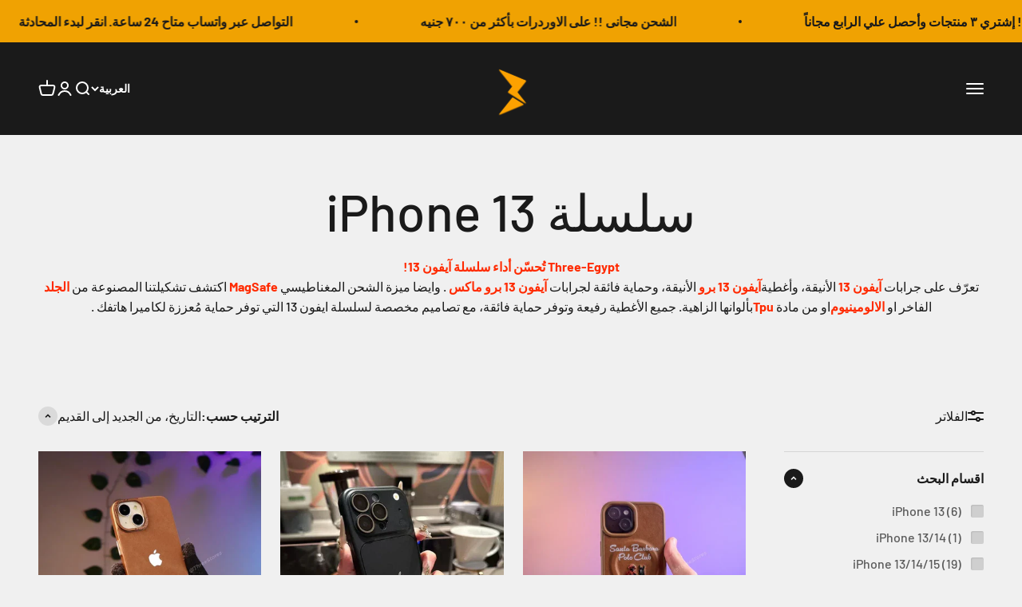

--- FILE ---
content_type: text/html; charset=utf-8
request_url: https://three-egypt.com/ar/collections/iphone-13-series
body_size: 42570
content:
<!doctype html>

<html class="no-js" lang="ar" dir="rtl">
  <head>

    <!-- Google Tag Manager -->
<script>(function(w,d,s,l,i){w[l]=w[l]||[];w[l].push({'gtm.start':
new Date().getTime(),event:'gtm.js'});var f=d.getElementsByTagName(s)[0],
j=d.createElement(s),dl=l!='dataLayer'?'&l='+l:'';j.async=true;j.src=
'https://www.googletagmanager.com/gtm.js?id='+i+dl;f.parentNode.insertBefore(j,f);
})(window,document,'script','dataLayer','GTM-MMBVBV8');</script>
<!-- End Google Tag Manager -->

    <meta name="facebook-domain-verification" content="45u09cer20ink360fzy303p1jhaxra" />
    <meta charset="utf-8">
    <meta name="viewport" content="width=device-width, initial-scale=1.0, height=device-height, minimum-scale=1.0, maximum-scale=1.0">
    <meta name="theme-color" content="#1a1a1a">

    <title>سلسلة iPhone 13 - جرابات iPhone 13 Pro - جرابات iPhone 13 Pro Max</title><meta name="description" content="حسّن أداء هاتفك iPhone 13 مع جرابات Three-Egypt الشفافة والجلدية وغيرها، مع MagSafe وحماية من السقوط لأجهزة iPhone 13 و13 Pro و 13 Pro Max. تسوق الآن"><link rel="canonical" href="https://three-egypt.com/ar/collections/iphone-13-series"><link rel="shortcut icon" href="//three-egypt.com/cdn/shop/files/Three_Store.jpg?v=1716038611&width=96">
      <link rel="apple-touch-icon" href="//three-egypt.com/cdn/shop/files/Three_Store.jpg?v=1716038611&width=180"><link rel="preconnect" href="https://cdn.shopify.com">
    <link rel="preconnect" href="https://fonts.shopifycdn.com" crossorigin>
    <link rel="dns-prefetch" href="https://productreviews.shopifycdn.com"><link rel="preload" href="//three-egypt.com/cdn/fonts/barlow/barlow_n7.691d1d11f150e857dcbc1c10ef03d825bc378d81.woff2" as="font" type="font/woff2" crossorigin><link rel="preload" href="//three-egypt.com/cdn/fonts/barlow/barlow_n5.a193a1990790eba0cc5cca569d23799830e90f07.woff2" as="font" type="font/woff2" crossorigin><meta property="og:type" content="website">
  <meta property="og:title" content="سلسلة iPhone 13"><meta property="og:image" content="http://three-egypt.com/cdn/shop/files/Three-Egypt.com.png?v=1747133802&width=2048">
  <meta property="og:image:secure_url" content="https://three-egypt.com/cdn/shop/files/Three-Egypt.com.png?v=1747133802&width=2048">
  <meta property="og:image:width" content="1200">
  <meta property="og:image:height" content="628"><meta property="og:description" content="حسّن أداء هاتفك iPhone 13 مع جرابات Three-Egypt الشفافة والجلدية وغيرها، مع MagSafe وحماية من السقوط لأجهزة iPhone 13 و13 Pro و 13 Pro Max. تسوق الآن"><meta property="og:url" content="https://three-egypt.com/ar/collections/iphone-13-series">
<meta property="og:site_name" content="Three"><meta name="twitter:card" content="summary"><meta name="twitter:title" content="سلسلة iPhone 13">
  <meta name="twitter:description" content="Three-Egypt تُحسّن أداء سلسلة آيفون 13!
 تعرّف على جرابات&amp;nbsp;آيفون 13 الأنيقة، وأغطية آيفون 13 برو الأنيقة، وحماية فائقة لجرابات&amp;nbsp;آيفون 13 برو ماكس . وايضا ميزة الشحن المغناطيسي MagSafe اكتشف تشكيلتنا&amp;nbsp;المصنوعة من الجلد الفاخر&amp;nbsp;او الالومينيوم او من مادة Tpu بألوانها الزاهية. جميع الأغطية رفيعة وتوفر حماية فائقة، مع تصاميم مخصصة لسلسلة ايفون 13 التي توفر حماية مُعززة لكاميرا هاتفك ."><meta name="twitter:image" content="https://three-egypt.com/cdn/shop/files/Three-Egypt.com.png?crop=center&height=1200&v=1747133802&width=1200">
  <meta name="twitter:image:alt" content="">


  <script type="application/ld+json">
  {
    "@context": "https://schema.org",
    "@type": "BreadcrumbList",
  "itemListElement": [{
      "@type": "ListItem",
      "position": 1,
      "name": "الصفحة الرئيسية",
      "item": "https://three-egypt.com"
    },{
          "@type": "ListItem",
          "position": 2,
          "name": "سلسلة iPhone 13",
          "item": "https://three-egypt.com/ar/collections/iphone-13-series"
        }]
  }
  </script>

<style>/* Typography (heading) */
  @font-face {
  font-family: Barlow;
  font-weight: 700;
  font-style: normal;
  font-display: fallback;
  src: url("//three-egypt.com/cdn/fonts/barlow/barlow_n7.691d1d11f150e857dcbc1c10ef03d825bc378d81.woff2") format("woff2"),
       url("//three-egypt.com/cdn/fonts/barlow/barlow_n7.4fdbb1cb7da0e2c2f88492243ffa2b4f91924840.woff") format("woff");
}

@font-face {
  font-family: Barlow;
  font-weight: 700;
  font-style: italic;
  font-display: fallback;
  src: url("//three-egypt.com/cdn/fonts/barlow/barlow_i7.50e19d6cc2ba5146fa437a5a7443c76d5d730103.woff2") format("woff2"),
       url("//three-egypt.com/cdn/fonts/barlow/barlow_i7.47e9f98f1b094d912e6fd631cc3fe93d9f40964f.woff") format("woff");
}

/* Typography (body) */
  @font-face {
  font-family: Barlow;
  font-weight: 500;
  font-style: normal;
  font-display: fallback;
  src: url("//three-egypt.com/cdn/fonts/barlow/barlow_n5.a193a1990790eba0cc5cca569d23799830e90f07.woff2") format("woff2"),
       url("//three-egypt.com/cdn/fonts/barlow/barlow_n5.ae31c82169b1dc0715609b8cc6a610b917808358.woff") format("woff");
}

@font-face {
  font-family: Barlow;
  font-weight: 500;
  font-style: italic;
  font-display: fallback;
  src: url("//three-egypt.com/cdn/fonts/barlow/barlow_i5.714d58286997b65cd479af615cfa9bb0a117a573.woff2") format("woff2"),
       url("//three-egypt.com/cdn/fonts/barlow/barlow_i5.0120f77e6447d3b5df4bbec8ad8c2d029d87fb21.woff") format("woff");
}

@font-face {
  font-family: Barlow;
  font-weight: 700;
  font-style: normal;
  font-display: fallback;
  src: url("//three-egypt.com/cdn/fonts/barlow/barlow_n7.691d1d11f150e857dcbc1c10ef03d825bc378d81.woff2") format("woff2"),
       url("//three-egypt.com/cdn/fonts/barlow/barlow_n7.4fdbb1cb7da0e2c2f88492243ffa2b4f91924840.woff") format("woff");
}

@font-face {
  font-family: Barlow;
  font-weight: 700;
  font-style: italic;
  font-display: fallback;
  src: url("//three-egypt.com/cdn/fonts/barlow/barlow_i7.50e19d6cc2ba5146fa437a5a7443c76d5d730103.woff2") format("woff2"),
       url("//three-egypt.com/cdn/fonts/barlow/barlow_i7.47e9f98f1b094d912e6fd631cc3fe93d9f40964f.woff") format("woff");
}

:root {
    /**
     * ---------------------------------------------------------------------
     * SPACING VARIABLES
     *
     * We are using a spacing inspired from frameworks like Tailwind CSS.
     * ---------------------------------------------------------------------
     */
    --spacing-0-5: 0.125rem; /* 2px */
    --spacing-1: 0.25rem; /* 4px */
    --spacing-1-5: 0.375rem; /* 6px */
    --spacing-2: 0.5rem; /* 8px */
    --spacing-2-5: 0.625rem; /* 10px */
    --spacing-3: 0.75rem; /* 12px */
    --spacing-3-5: 0.875rem; /* 14px */
    --spacing-4: 1rem; /* 16px */
    --spacing-4-5: 1.125rem; /* 18px */
    --spacing-5: 1.25rem; /* 20px */
    --spacing-5-5: 1.375rem; /* 22px */
    --spacing-6: 1.5rem; /* 24px */
    --spacing-6-5: 1.625rem; /* 26px */
    --spacing-7: 1.75rem; /* 28px */
    --spacing-7-5: 1.875rem; /* 30px */
    --spacing-8: 2rem; /* 32px */
    --spacing-8-5: 2.125rem; /* 34px */
    --spacing-9: 2.25rem; /* 36px */
    --spacing-9-5: 2.375rem; /* 38px */
    --spacing-10: 2.5rem; /* 40px */
    --spacing-11: 2.75rem; /* 44px */
    --spacing-12: 3rem; /* 48px */
    --spacing-14: 3.5rem; /* 56px */
    --spacing-16: 4rem; /* 64px */
    --spacing-18: 4.5rem; /* 72px */
    --spacing-20: 5rem; /* 80px */
    --spacing-24: 6rem; /* 96px */
    --spacing-28: 7rem; /* 112px */
    --spacing-32: 8rem; /* 128px */
    --spacing-36: 9rem; /* 144px */
    --spacing-40: 10rem; /* 160px */
    --spacing-44: 11rem; /* 176px */
    --spacing-48: 12rem; /* 192px */
    --spacing-52: 13rem; /* 208px */
    --spacing-56: 14rem; /* 224px */
    --spacing-60: 15rem; /* 240px */
    --spacing-64: 16rem; /* 256px */
    --spacing-72: 18rem; /* 288px */
    --spacing-80: 20rem; /* 320px */
    --spacing-96: 24rem; /* 384px */

    /* Container */
    --container-max-width: 1600px;
    --container-narrow-max-width: 1350px;
    --container-gutter: var(--spacing-5);
    --section-outer-spacing-block: var(--spacing-12);
    --section-inner-max-spacing-block: var(--spacing-10);
    --section-inner-spacing-inline: var(--container-gutter);
    --section-stack-spacing-block: var(--spacing-8);

    /* Grid gutter */
    --grid-gutter: var(--spacing-5);

    /* Product list settings */
    --product-list-row-gap: var(--spacing-8);
    --product-list-column-gap: var(--grid-gutter);

    /* Form settings */
    --input-gap: var(--spacing-2);
    --input-height: 2.625rem;
    --input-padding-inline: var(--spacing-4);

    /* Other sizes */
    --sticky-area-height: calc(var(--sticky-announcement-bar-enabled, 0) * var(--announcement-bar-height, 0px) + var(--sticky-header-enabled, 0) * var(--header-height, 0px));

    /* RTL support */
    --transform-logical-flip: 1;
    --transform-origin-start: left;
    --transform-origin-end: right;

    /**
     * ---------------------------------------------------------------------
     * TYPOGRAPHY
     * ---------------------------------------------------------------------
     */

    /* Font properties */
    --heading-font-family: Barlow, sans-serif;
    --heading-font-weight: 700;
    --heading-font-style: normal;
    --heading-text-transform: normal;
    --heading-letter-spacing: 0;
    --text-font-family: Barlow, sans-serif;
    --text-font-weight: 500;
    --text-font-style: normal;
    --text-letter-spacing: 0;

    /* Font sizes */
    --text-h0: 3rem;
    --text-h1: 2.5rem;
    --text-h2: 2rem;
    --text-h3: 1.5rem;
    --text-h4: 1.375rem;
    --text-h5: 1.125rem;
    --text-h6: 1rem;
    --text-xs: 0.6875rem;
    --text-sm: 0.75rem;
    --text-base: 0.875rem;
    --text-lg: 1.125rem;

    /**
     * ---------------------------------------------------------------------
     * COLORS
     * ---------------------------------------------------------------------
     */

    /* Color settings */--accent: 26 26 26;
    --text-primary: 26 26 26;
    --background-primary: 240 240 240;
    --dialog-background: 255 255 255;
    --border-color: var(--text-color, var(--text-primary)) / 0.12;

    /* Button colors */
    --button-background-primary: 26 26 26;
    --button-text-primary: 255 255 255;
    --button-background-secondary: 240 196 23;
    --button-text-secondary: 26 26 26;

    /* Status colors */
    --success-background: 224 238 230;
    --success-text: 0 110 44;
    --warning-background: 253 244 225;
    --warning-text: 240 162 2;
    --error-background: 244 225 225;
    --error-text: 165 1 4;

    /* Product colors */
    --on-sale-text: 248 58 58;
    --on-sale-badge-background: 248 58 58;
    --on-sale-badge-text: 255 255 255;
    --sold-out-badge-background: 165 1 4;
    --sold-out-badge-text: 255 255 255;
    --primary-badge-background: 128 60 238;
    --primary-badge-text: 255 255 255;
    --star-color: 255 183 74;
    --product-card-background: 255 255 255;
    --product-card-text: 26 26 26;

    /* Header colors */
    --header-background: 26 26 26;
    --header-text: 255 255 255;

    /* Footer colors */
    --footer-background: 0 0 0;
    --footer-text: 255 255 255;

    /* Rounded variables (used for border radius) */
    --rounded-xs: 0.25rem;
    --rounded-sm: 0.375rem;
    --rounded: 0.75rem;
    --rounded-lg: 1.5rem;
    --rounded-full: 9999px;

    --rounded-button: 3.75rem;
    --rounded-input: 0.5rem;

    /* Box shadow */
    --shadow-sm: 0 2px 8px rgb(var(--text-primary) / 0.1);
    --shadow: 0 5px 15px rgb(var(--text-primary) / 0.1);
    --shadow-md: 0 5px 30px rgb(var(--text-primary) / 0.1);
    --shadow-block: 0px 18px 50px rgb(var(--text-primary) / 0.1);

    /**
     * ---------------------------------------------------------------------
     * OTHER
     * ---------------------------------------------------------------------
     */

    --cursor-close-svg-url: url(//three-egypt.com/cdn/shop/t/11/assets/cursor-close.svg?v=147174565022153725511711533902);
    --cursor-zoom-in-svg-url: url(//three-egypt.com/cdn/shop/t/11/assets/cursor-zoom-in.svg?v=154953035094101115921711533902);
    --cursor-zoom-out-svg-url: url(//three-egypt.com/cdn/shop/t/11/assets/cursor-zoom-out.svg?v=16155520337305705181711533902);
    --checkmark-svg-url: url(//three-egypt.com/cdn/shop/t/11/assets/checkmark.svg?v=77552481021870063511711533902);
  }

  [dir="rtl"]:root {
    /* RTL support */
    --transform-logical-flip: -1;
    --transform-origin-start: right;
    --transform-origin-end: left;
  }

  @media screen and (min-width: 700px) {
    :root {
      /* Typography (font size) */
      --text-h0: 4rem;
      --text-h1: 3rem;
      --text-h2: 2.5rem;
      --text-h3: 2rem;
      --text-h4: 1.625rem;
      --text-h5: 1.25rem;
      --text-h6: 1.125rem;

      --text-xs: 0.75rem;
      --text-sm: 0.875rem;
      --text-base: 1.0rem;
      --text-lg: 1.25rem;

      /* Spacing */
      --container-gutter: 2rem;
      --section-outer-spacing-block: var(--spacing-16);
      --section-inner-max-spacing-block: var(--spacing-12);
      --section-inner-spacing-inline: var(--spacing-12);
      --section-stack-spacing-block: var(--spacing-12);

      /* Grid gutter */
      --grid-gutter: var(--spacing-6);

      /* Product list settings */
      --product-list-row-gap: var(--spacing-12);

      /* Form settings */
      --input-gap: 1rem;
      --input-height: 3.125rem;
      --input-padding-inline: var(--spacing-5);
    }
  }

  @media screen and (min-width: 1000px) {
    :root {
      /* Spacing settings */
      --container-gutter: var(--spacing-12);
      --section-outer-spacing-block: var(--spacing-18);
      --section-inner-max-spacing-block: var(--spacing-16);
      --section-inner-spacing-inline: var(--spacing-16);
      --section-stack-spacing-block: var(--spacing-12);
    }
  }

  @media screen and (min-width: 1150px) {
    :root {
      /* Spacing settings */
      --container-gutter: var(--spacing-12);
      --section-outer-spacing-block: var(--spacing-20);
      --section-inner-max-spacing-block: var(--spacing-16);
      --section-inner-spacing-inline: var(--spacing-16);
      --section-stack-spacing-block: var(--spacing-12);
    }
  }

  @media screen and (min-width: 1400px) {
    :root {
      /* Typography (font size) */
      --text-h0: 5rem;
      --text-h1: 3.75rem;
      --text-h2: 3rem;
      --text-h3: 2.25rem;
      --text-h4: 2rem;
      --text-h5: 1.5rem;
      --text-h6: 1.25rem;

      --section-outer-spacing-block: var(--spacing-24);
      --section-inner-max-spacing-block: var(--spacing-18);
      --section-inner-spacing-inline: var(--spacing-18);
    }
  }

  @media screen and (min-width: 1600px) {
    :root {
      --section-outer-spacing-block: var(--spacing-24);
      --section-inner-max-spacing-block: var(--spacing-20);
      --section-inner-spacing-inline: var(--spacing-20);
    }
  }

  /**
   * ---------------------------------------------------------------------
   * LIQUID DEPENDANT CSS
   *
   * Our main CSS is Liquid free, but some very specific features depend on
   * theme settings, so we have them here
   * ---------------------------------------------------------------------
   */@media screen and (pointer: fine) {
        .button:not([disabled]):hover, .btn:not([disabled]):hover, .shopify-payment-button__button--unbranded:not([disabled]):hover {
          --button-background-opacity: 0.85;
        }

        .button--subdued:not([disabled]):hover {
          --button-background: var(--text-color) / .05 !important;
        }
      }</style><script>
  document.documentElement.classList.replace('no-js', 'js');

  // This allows to expose several variables to the global scope, to be used in scripts
  window.themeVariables = {
    settings: {
      showPageTransition: true,
      headingApparition: "split_fade",
      pageType: "collection",
      moneyFormat: "LE {{amount}}",
      moneyWithCurrencyFormat: "LE {{amount}} EGP",
      currencyCodeEnabled: false,
      cartType: "drawer",
      showDiscount: false,
      discountMode: "saving"
    },

    strings: {
      accessibilityClose: "إغلاق",
      accessibilityNext: "التالي",
      accessibilityPrevious: "السابق",
      addToCartButton: "إضافة إلى السلة",
      soldOutButton: "غير متوفر",
      preOrderButton: "الطلب المسبق",
      unavailableButton: "غير متوفر",
      closeGallery: "إغلاق المعرض",
      zoomGallery: "تكبير",
      errorGallery: "يتعذَّر تحميل الصورة",
      soldOutBadge: "غير متوفر",
      discountBadge: "وفِّر @@",
      sku: "وحدة إدارة المخزون :",
      searchNoResults: "لم يتم العثور على نتائج.",
      addOrderNote: "إضافة ملاحظة للطلب",
      editOrderNote: "تعديل ملاحظة الطلب",
      shippingEstimatorNoResults: "عذرًا، نحن لا نشحن إلى عنوانك.",
      shippingEstimatorOneResult: "هناك سعر شحن واحد لعنوانك:",
      shippingEstimatorMultipleResults: "هناك أسعار شحن متعددة لعنوانك:",
      shippingEstimatorError: "حدث خطأ واحد أو أكثر في أثناء استرداد أسعار الشحن:"
    },

    breakpoints: {
      'sm': 'screen and (min-width: 700px)',
      'md': 'screen and (min-width: 1000px)',
      'lg': 'screen and (min-width: 1150px)',
      'xl': 'screen and (min-width: 1400px)',

      'sm-max': 'screen and (max-width: 699px)',
      'md-max': 'screen and (max-width: 999px)',
      'lg-max': 'screen and (max-width: 1149px)',
      'xl-max': 'screen and (max-width: 1399px)'
    }
  };window.addEventListener('DOMContentLoaded', () => {
      const isReloaded = (window.performance.navigation && window.performance.navigation.type === 1) || window.performance.getEntriesByType('navigation').map((nav) => nav.type).includes('reload');

      if ('animate' in document.documentElement && window.matchMedia('(prefers-reduced-motion: no-preference)').matches && document.referrer.includes(location.host) && !isReloaded) {
        document.body.animate({opacity: [0, 1]}, {duration: 115, fill: 'forwards'});
      }
    });

    window.addEventListener('pageshow', (event) => {
      document.body.classList.remove('page-transition');

      if (event.persisted) {
        document.body.animate({opacity: [0, 1]}, {duration: 0, fill: 'forwards'});
      }
    });// For detecting native share
  document.documentElement.classList.add(`native-share--${navigator.share ? 'enabled' : 'disabled'}`);</script><script type="module" src="//three-egypt.com/cdn/shop/t/11/assets/vendor.min.js?v=19330323356122838161711533902"></script>
    <script type="module" src="//three-egypt.com/cdn/shop/t/11/assets/theme.js?v=141541160052424771141711534784"></script>
    <script type="module" src="//three-egypt.com/cdn/shop/t/11/assets/sections.js?v=60800256973429831241711535699"></script>

    <script>window.performance && window.performance.mark && window.performance.mark('shopify.content_for_header.start');</script><meta name="google-site-verification" content="suM0DlEQ4zb4xTilxpV28MnYKPFRtDEs-UB8-mxH5NU">
<meta id="shopify-digital-wallet" name="shopify-digital-wallet" content="/70152913208/digital_wallets/dialog">
<link rel="alternate" type="application/atom+xml" title="Feed" href="/ar/collections/iphone-13-series.atom" />
<link rel="next" href="/ar/collections/iphone-13-series?page=2">
<link rel="alternate" hreflang="x-default" href="https://three-egypt.com/collections/iphone-13-series">
<link rel="alternate" hreflang="en" href="https://three-egypt.com/collections/iphone-13-series">
<link rel="alternate" hreflang="ar" href="https://three-egypt.com/ar/collections/iphone-13-series">
<link rel="alternate" type="application/json+oembed" href="https://three-egypt.com/ar/collections/iphone-13-series.oembed">
<script async="async" src="/checkouts/internal/preloads.js?locale=ar-EG"></script>
<script id="shopify-features" type="application/json">{"accessToken":"78f587b506ffb79ff3e0a97377c3b4e6","betas":["rich-media-storefront-analytics"],"domain":"three-egypt.com","predictiveSearch":true,"shopId":70152913208,"locale":"ar"}</script>
<script>var Shopify = Shopify || {};
Shopify.shop = "three-store3.myshopify.com";
Shopify.locale = "ar";
Shopify.currency = {"active":"EGP","rate":"1.0"};
Shopify.country = "EG";
Shopify.theme = {"name":"Chargers on Home page","id":167190659384,"schema_name":"Impact","schema_version":"4.2.0","theme_store_id":null,"role":"main"};
Shopify.theme.handle = "null";
Shopify.theme.style = {"id":null,"handle":null};
Shopify.cdnHost = "three-egypt.com/cdn";
Shopify.routes = Shopify.routes || {};
Shopify.routes.root = "/ar/";</script>
<script type="module">!function(o){(o.Shopify=o.Shopify||{}).modules=!0}(window);</script>
<script>!function(o){function n(){var o=[];function n(){o.push(Array.prototype.slice.apply(arguments))}return n.q=o,n}var t=o.Shopify=o.Shopify||{};t.loadFeatures=n(),t.autoloadFeatures=n()}(window);</script>
<script id="shop-js-analytics" type="application/json">{"pageType":"collection"}</script>
<script defer="defer" async type="module" src="//three-egypt.com/cdn/shopifycloud/shop-js/modules/v2/client.init-shop-cart-sync_BT-GjEfc.en.esm.js"></script>
<script defer="defer" async type="module" src="//three-egypt.com/cdn/shopifycloud/shop-js/modules/v2/chunk.common_D58fp_Oc.esm.js"></script>
<script defer="defer" async type="module" src="//three-egypt.com/cdn/shopifycloud/shop-js/modules/v2/chunk.modal_xMitdFEc.esm.js"></script>
<script type="module">
  await import("//three-egypt.com/cdn/shopifycloud/shop-js/modules/v2/client.init-shop-cart-sync_BT-GjEfc.en.esm.js");
await import("//three-egypt.com/cdn/shopifycloud/shop-js/modules/v2/chunk.common_D58fp_Oc.esm.js");
await import("//three-egypt.com/cdn/shopifycloud/shop-js/modules/v2/chunk.modal_xMitdFEc.esm.js");

  window.Shopify.SignInWithShop?.initShopCartSync?.({"fedCMEnabled":true,"windoidEnabled":true});

</script>
<script id="__st">var __st={"a":70152913208,"offset":7200,"reqid":"2e100c5e-3712-4ac1-8946-e72bce18221b-1769281438","pageurl":"three-egypt.com\/ar\/collections\/iphone-13-series","u":"127b7a1cc088","p":"collection","rtyp":"collection","rid":439241441592};</script>
<script>window.ShopifyPaypalV4VisibilityTracking = true;</script>
<script id="captcha-bootstrap">!function(){'use strict';const t='contact',e='account',n='new_comment',o=[[t,t],['blogs',n],['comments',n],[t,'customer']],c=[[e,'customer_login'],[e,'guest_login'],[e,'recover_customer_password'],[e,'create_customer']],r=t=>t.map((([t,e])=>`form[action*='/${t}']:not([data-nocaptcha='true']) input[name='form_type'][value='${e}']`)).join(','),a=t=>()=>t?[...document.querySelectorAll(t)].map((t=>t.form)):[];function s(){const t=[...o],e=r(t);return a(e)}const i='password',u='form_key',d=['recaptcha-v3-token','g-recaptcha-response','h-captcha-response',i],f=()=>{try{return window.sessionStorage}catch{return}},m='__shopify_v',_=t=>t.elements[u];function p(t,e,n=!1){try{const o=window.sessionStorage,c=JSON.parse(o.getItem(e)),{data:r}=function(t){const{data:e,action:n}=t;return t[m]||n?{data:e,action:n}:{data:t,action:n}}(c);for(const[e,n]of Object.entries(r))t.elements[e]&&(t.elements[e].value=n);n&&o.removeItem(e)}catch(o){console.error('form repopulation failed',{error:o})}}const l='form_type',E='cptcha';function T(t){t.dataset[E]=!0}const w=window,h=w.document,L='Shopify',v='ce_forms',y='captcha';let A=!1;((t,e)=>{const n=(g='f06e6c50-85a8-45c8-87d0-21a2b65856fe',I='https://cdn.shopify.com/shopifycloud/storefront-forms-hcaptcha/ce_storefront_forms_captcha_hcaptcha.v1.5.2.iife.js',D={infoText:'Protected by hCaptcha',privacyText:'Privacy',termsText:'Terms'},(t,e,n)=>{const o=w[L][v],c=o.bindForm;if(c)return c(t,g,e,D).then(n);var r;o.q.push([[t,g,e,D],n]),r=I,A||(h.body.append(Object.assign(h.createElement('script'),{id:'captcha-provider',async:!0,src:r})),A=!0)});var g,I,D;w[L]=w[L]||{},w[L][v]=w[L][v]||{},w[L][v].q=[],w[L][y]=w[L][y]||{},w[L][y].protect=function(t,e){n(t,void 0,e),T(t)},Object.freeze(w[L][y]),function(t,e,n,w,h,L){const[v,y,A,g]=function(t,e,n){const i=e?o:[],u=t?c:[],d=[...i,...u],f=r(d),m=r(i),_=r(d.filter((([t,e])=>n.includes(e))));return[a(f),a(m),a(_),s()]}(w,h,L),I=t=>{const e=t.target;return e instanceof HTMLFormElement?e:e&&e.form},D=t=>v().includes(t);t.addEventListener('submit',(t=>{const e=I(t);if(!e)return;const n=D(e)&&!e.dataset.hcaptchaBound&&!e.dataset.recaptchaBound,o=_(e),c=g().includes(e)&&(!o||!o.value);(n||c)&&t.preventDefault(),c&&!n&&(function(t){try{if(!f())return;!function(t){const e=f();if(!e)return;const n=_(t);if(!n)return;const o=n.value;o&&e.removeItem(o)}(t);const e=Array.from(Array(32),(()=>Math.random().toString(36)[2])).join('');!function(t,e){_(t)||t.append(Object.assign(document.createElement('input'),{type:'hidden',name:u})),t.elements[u].value=e}(t,e),function(t,e){const n=f();if(!n)return;const o=[...t.querySelectorAll(`input[type='${i}']`)].map((({name:t})=>t)),c=[...d,...o],r={};for(const[a,s]of new FormData(t).entries())c.includes(a)||(r[a]=s);n.setItem(e,JSON.stringify({[m]:1,action:t.action,data:r}))}(t,e)}catch(e){console.error('failed to persist form',e)}}(e),e.submit())}));const S=(t,e)=>{t&&!t.dataset[E]&&(n(t,e.some((e=>e===t))),T(t))};for(const o of['focusin','change'])t.addEventListener(o,(t=>{const e=I(t);D(e)&&S(e,y())}));const B=e.get('form_key'),M=e.get(l),P=B&&M;t.addEventListener('DOMContentLoaded',(()=>{const t=y();if(P)for(const e of t)e.elements[l].value===M&&p(e,B);[...new Set([...A(),...v().filter((t=>'true'===t.dataset.shopifyCaptcha))])].forEach((e=>S(e,t)))}))}(h,new URLSearchParams(w.location.search),n,t,e,['guest_login'])})(!0,!0)}();</script>
<script integrity="sha256-4kQ18oKyAcykRKYeNunJcIwy7WH5gtpwJnB7kiuLZ1E=" data-source-attribution="shopify.loadfeatures" defer="defer" src="//three-egypt.com/cdn/shopifycloud/storefront/assets/storefront/load_feature-a0a9edcb.js" crossorigin="anonymous"></script>
<script data-source-attribution="shopify.dynamic_checkout.dynamic.init">var Shopify=Shopify||{};Shopify.PaymentButton=Shopify.PaymentButton||{isStorefrontPortableWallets:!0,init:function(){window.Shopify.PaymentButton.init=function(){};var t=document.createElement("script");t.src="https://three-egypt.com/cdn/shopifycloud/portable-wallets/latest/portable-wallets.ar.js",t.type="module",document.head.appendChild(t)}};
</script>
<script data-source-attribution="shopify.dynamic_checkout.buyer_consent">
  function portableWalletsHideBuyerConsent(e){var t=document.getElementById("shopify-buyer-consent"),n=document.getElementById("shopify-subscription-policy-button");t&&n&&(t.classList.add("hidden"),t.setAttribute("aria-hidden","true"),n.removeEventListener("click",e))}function portableWalletsShowBuyerConsent(e){var t=document.getElementById("shopify-buyer-consent"),n=document.getElementById("shopify-subscription-policy-button");t&&n&&(t.classList.remove("hidden"),t.removeAttribute("aria-hidden"),n.addEventListener("click",e))}window.Shopify?.PaymentButton&&(window.Shopify.PaymentButton.hideBuyerConsent=portableWalletsHideBuyerConsent,window.Shopify.PaymentButton.showBuyerConsent=portableWalletsShowBuyerConsent);
</script>
<script data-source-attribution="shopify.dynamic_checkout.cart.bootstrap">document.addEventListener("DOMContentLoaded",(function(){function t(){return document.querySelector("shopify-accelerated-checkout-cart, shopify-accelerated-checkout")}if(t())Shopify.PaymentButton.init();else{new MutationObserver((function(e,n){t()&&(Shopify.PaymentButton.init(),n.disconnect())})).observe(document.body,{childList:!0,subtree:!0})}}));
</script>

<script>window.performance && window.performance.mark && window.performance.mark('shopify.content_for_header.end');</script>
<link href="//three-egypt.com/cdn/shop/t/11/assets/theme.css?v=23165935567742692401711533902" rel="stylesheet" type="text/css" media="all" /><script src="https://cleverinfinite.xyz/js/scrolling.js" defer="defer"></script>

<script type="text/javascript">
    (function(c,l,a,r,i,t,y){
        c[a]=c[a]||function(){(c[a].q=c[a].q||[]).push(arguments)};
        t=l.createElement(r);t.async=1;t.src="https://www.clarity.ms/tag/"+i;
        y=l.getElementsByTagName(r)[0];y.parentNode.insertBefore(t,y);
    })(window, document, "clarity", "script", "ssmvgx6wpd");

</script>

<meta name="google-site-verification" content="suM0DlEQ4zb4xTilxpV28MnYKPFRtDEs-UB8-mxH5NU" />

<!-- X conversion tracking base code -->
<script>
!function(e,t,n,s,u,a){e.twq||(s=e.twq=function(){s.exe?s.exe.apply(s,arguments):s.queue.push(arguments);
},s.version='1.1',s.queue=[],u=t.createElement(n),u.async=!0,u.src='https://static.ads-twitter.com/uwt.js',
a=t.getElementsByTagName(n)[0],a.parentNode.insertBefore(u,a))}(window,document,'script');
twq('config','qt1sg');
</script>
<!-- End X conversion tracking base code -->
  
  <!-- BEGIN app block: shopify://apps/appplaza/blocks/app-plaza/019a99ff-85c4-71b2-ada7-3520b3d4408b --><script>
  window.APP_PLAZA_ENABLED = true;
</script>
<!-- END app block --><!-- BEGIN app block: shopify://apps/microsoft-clarity/blocks/clarity_js/31c3d126-8116-4b4a-8ba1-baeda7c4aeea -->
<script type="text/javascript">
  (function (c, l, a, r, i, t, y) {
    c[a] = c[a] || function () { (c[a].q = c[a].q || []).push(arguments); };
    t = l.createElement(r); t.async = 1; t.src = "https://www.clarity.ms/tag/" + i + "?ref=shopify";
    y = l.getElementsByTagName(r)[0]; y.parentNode.insertBefore(t, y);

    c.Shopify.loadFeatures([{ name: "consent-tracking-api", version: "0.1" }], error => {
      if (error) {
        console.error("Error loading Shopify features:", error);
        return;
      }

      c[a]('consentv2', {
        ad_Storage: c.Shopify.customerPrivacy.marketingAllowed() ? "granted" : "denied",
        analytics_Storage: c.Shopify.customerPrivacy.analyticsProcessingAllowed() ? "granted" : "denied",
      });
    });

    l.addEventListener("visitorConsentCollected", function (e) {
      c[a]('consentv2', {
        ad_Storage: e.detail.marketingAllowed ? "granted" : "denied",
        analytics_Storage: e.detail.analyticsAllowed ? "granted" : "denied",
      });
    });
  })(window, document, "clarity", "script", "sr424469qg");
</script>



<!-- END app block --><!-- BEGIN app block: shopify://apps/movo-free-shipping-upsell/blocks/movo-free-shipping-embed/0199c0a6-3874-75a1-aca7-19001b35a2f9 --><div movo-data-progress-bars style="display:none;">
<div
        data-id="cmko1gc0k000hsd0prntmiyrs"
        data-type="product-page"
        class="movo-fsb movo-fsb-product-page"
        style="
          display:none;position:relative;visibility:hidden;width:100%;box-sizing:border-box;
          padding:16px 16px 16px;
          margin:20px 0 20px;
          border:0px solid #c5c8d1;
          border-radius:8px;
          
            background:#000000;
          
          font-family:inherit;
          position: top-page;
        "><h3 class="movo-fsb-title" style="font-family:inherit;font-size:16px;font-weight:700;color:#f0a202;margin:0;text-align:center;">
          شحن مجاني للطلبات التي تزيد قيمتها عن <span class="movo-goal">LE 700.00</span> !
        </h3><div class="movo-fsb-track" style="position:relative;width:100%;height:8px;margin-top:12px;background:#E4E5E7;border-radius:8px;">
          <div class="movo-fsb-fill" style="display:block;position:absolute;left:0;top:0;bottom:0;width:0%;background:#02f01d;border-radius:8px;transition:width 0.4s;"></div>
        </div></div></div><style>
    .movo-goal {
      font-weight: 700;
    }
  </style>
  <script>
    window.movoProgressBars = [{
        "id":"cmko1gc0k000hsd0prntmiyrs",
        "type":"product-page",
        "placement":"all-products",
        "currencyGoals":[{"goal":"700","currency":"EGP"}],

        "discountConfig":{"mode":"NONE","percentage":0,"fixedOverrides":[],"baseFixedAmount":0,"autoConvertFixed":true},
        "autoCreateShippingDiscount":true,

        "CTAType":"add-to-cart",
        "buttonText": "Add",
        "topBarShowProgress": true,
        "closeButton":true,
        "stickyBar":false,
        "style":{"font":"inherit","spacing":{"insideTop":16,"outsideTop":20,"insideBottom":16,"outsideBottom":20},"position":"top-page","stickyBar":false,"titleSize":16,"borderSize":"0","titleColor":"#f0a202","visibility":"both","borderColor":"#c5c8d1","gradientEnd":"#FFFFFF","singleColor":"#000000","borderRadius":8,"buttonRadius":4,"gradientTurn":"90","gradientStart":"#DDDDDD","arrowIconColor":"#BBC0C4","backgroundType":"single","buttonTextSize":14,"closeIconColor":"#BBC0C4","goalValueColor":"#f0a202","buttonTextColor":"#FFF","productPriceSize":14,"productTitleSize":14,"buttonBorderColor":"#000000","productPriceColor":"#ffffff","productTitleColor":"#f0a202","goalRemainingColor":"#f0a202","productVariantSize":14,"discountedPriceSize":14,"productVariantColor":"#ffffff","discountedPriceColor":"#fa493d","progressBorderRadius":8,"buttonBackgroundColor":"#202223","progressBackgroundColor":"#E4E5E7","progressBarReachedColor":"#02f01d","progressBarBackgroundColor":"#02f01d","variantSelectorBackgroundColor":"#000000"},

        "initialCopy": "شحن مجاني للطلبات التي تزيد قيمتها عن \u003cspan class=\"movo-goal\"\u003eLE 700.00\u003c\/span\u003e !",
        "title":"شحن مجاني للطلبات التي تزيد قيمتها عن {order-value} !",
        "progressTitle":"لم يتبق سوى {order-value-progress} على الشحن المجاني !",
        "reachedTitle":"تهانينا ! لقد حصلت على شحن مجاني !",

        "upsellType":"",
        "recommendationType":"related",
        "recommendationLimit":4,
        "hideOutOfStock":true,
        "hideCurrentProduct":false,
        "hideIfInCart":true,
        "hideIfGoalReached":false,
        "upsellAutoRotate": false,
        "upsellRotateSeconds": 3,

        "slides":[],

        "selectedOfferProducts": [],
        "selectedOfferProductIds": [],
        "excludedUpsellProducts": [],
        "excludedUpsellProductIds": [],

        "excludeUpsellByTagsEnabled": false,
        "excludeUpsellProductTags": [],

        "excludeProductsMode": "NONE",
        "excludeProducts": [],
        "excludeProductTags": [],

        "targeting": {
          "excludePagesEnabled": false,
          "excludePages": [],
          "pages": [],
          "visitors": [],
          "utmCode": [],
          "locationType": "",
          "showInCountries": [],
          "showOnProducts": [],
          "showOnProductsInCollections": [],
          "showOnProductsInTags": [],
          "showOnCollections": []
        }
      }];
    window.movoProgressBarsMeta = {
      productData: null,
      productCollections: null,
      templateName: "collection",
      collectionId: 439241441592,
      storefrontToken: "0857cb314a2d2508ee2c926f8335b445",
      productGid: null,
      movo_main_currency: 'EGP'
    };
    window.__movo_country='EG';

  </script>

  <link href="https://cdn.shopify.com/extensions/019bd2ca-560f-7c37-9442-d4ece4013767/shopify-movo-free-shipping-app-16/assets/swiper-bundle.min.css" rel="stylesheet">
  <script src="https://cdn.shopify.com/extensions/019bd2ca-560f-7c37-9442-d4ece4013767/shopify-movo-free-shipping-app-16/assets/swiper-bundle.min.js" defer></script>
  <script src="https://cdn.shopify.com/extensions/019bd2ca-560f-7c37-9442-d4ece4013767/shopify-movo-free-shipping-app-16/assets/movo-progress-bars.min.js" defer></script>
<!-- END app block --><!-- BEGIN app block: shopify://apps/seo-expert-pro-seo-optimizer/blocks/app-embed/2704e030-254f-4733-85d6-289e87c72edd -->
<!-- BEGIN app snippet: evm-seo --><!-- ============================= SEO Expert Pro ============================= -->
<title>سلسلة iPhone 13 - جرابات iPhone 13 Pro - جرابات iPhone 13 Pro Max</title>


  <meta name="description" content="حسّن أداء هاتفك iPhone 13 مع جرابات Three-Egypt الشفافة والجلدية وغيرها، مع MagSafe وحماية من السقوط لأجهزة iPhone 13 و13 Pro و 13 Pro Max. تسوق الآن" />


<meta http-equiv="cache-control" content="max-age=0" />
<meta http-equiv="cache-control" content="no-cache" />
<meta http-equiv="expires" content="0" />
<meta http-equiv="expires" content="Tue, 01 Jan 2000 1:00:00 GMT" />
<meta http-equiv="pragma" content="no-cache" />

<script type="application/ld+json">
{
  "@context": "http://schema.org",
  "@type": "Organization",
  "name": "Three",
  "url": "https://three-egypt.com"
}
</script>

<script type="application/ld+json">
{
  "@context": "http://schema.org",
  "@type": "WebSite",
  "url": "https://three-egypt.com",
  "potentialAction": {
    "@type": "SearchAction",
    "target": "https://three-egypt.com/search?q={query}",
    "query-input": "required name=query"
  }
}
</script>


<script type="application/ld+json">
[
  {
    "@context": "http://schema.org",
    "@type": "CollectionPage",
    "name": "سلسلة iPhone 13",
    "url": "https://three-egypt.com/ar/collections/iphone-13-series",
    "image": "<!-- Liquid error (evm-seo line 52): invalid url input -->"
  },
  
  {
    "@context": "http://schema.org",
    "@type": "Product",
    "name": "Santa Rawhide Leather Case iPhone 13/14/15",
    "image": "https://three-egypt.com/cdn/shop/files/SantaRawhideLeatherCaseiPhone131415Three-Egypt.com_2_d5f36a76-744c-4ae0-af8b-c8c6eb005db2.webp?v=1768989599&width=800",
    "url": "https://three-egypt.com/products/santa-rawhide-leather-case-iphone-13-14-15",
    "offers": {
      "@type": "Offer",
      "price": 375,
      "priceCurrency": "EGP"
    }
  }, 
  
  {
    "@context": "http://schema.org",
    "@type": "Product",
    "name": "Copper Silicone Camera Protection Case iPhone 13 Pro Max",
    "image": "https://three-egypt.com/cdn/shop/files/CopperSiliconeCameraProtectionCaseiPhoneThree-Egypt.com_3.webp?v=1768989765&width=800",
    "url": "https://three-egypt.com/products/copper-silicone-camera-protection-case-iphone-13-pro-max",
    "offers": {
      "@type": "Offer",
      "price": 375,
      "priceCurrency": "EGP"
    }
  }, 
  
  {
    "@context": "http://schema.org",
    "@type": "Product",
    "name": "Velvet Touch Dual Tone Case iPhone 13/14/15",
    "image": "https://three-egypt.com/cdn/shop/files/VelvetTouchDualToneCaseiPhone131415Three-Egypt.com_1.webp?v=1768991172&width=800",
    "url": "https://three-egypt.com/products/velvet-touch-dual-tone-case-iphone-13-14-15",
    "offers": {
      "@type": "Offer",
      "price": 275,
      "priceCurrency": "EGP"
    }
  }, 
  
  {
    "@context": "http://schema.org",
    "@type": "Product",
    "name": "KST Ice Shreds Case iPhone 13 Pro Max",
    "image": "https://three-egypt.com/cdn/shop/files/KSTIceShredsCaseiPhoneThree-Egypt.com_2.jpg?v=1768991172&width=800",
    "url": "https://three-egypt.com/products/kst-ice-shreds-case-iphone-13-pro-max",
    "offers": {
      "@type": "Offer",
      "price": 375,
      "priceCurrency": "EGP"
    }
  }, 
  
  {
    "@context": "http://schema.org",
    "@type": "Product",
    "name": "Vanguard CamShield Stand Magsafe Case iPhone 13 Pro Max",
    "image": "https://three-egypt.com/cdn/shop/files/VanguardCamShieldStandMagsafeCaseiPhoneThree-Egypt.com_3_34581872-1161-47d1-9cbc-0fddbfbad681.webp?v=1768990583&width=800",
    "url": "https://three-egypt.com/products/vanguard-camshield-stand-magsafe-case-iphone-13-pro-max",
    "offers": {
      "@type": "Offer",
      "price": 275,
      "priceCurrency": "EGP"
    }
  }, 
  
  {
    "@context": "http://schema.org",
    "@type": "Product",
    "name": "Vanguard CamShield Stand Magsafe Case iPhone 13/14/15",
    "image": "https://three-egypt.com/cdn/shop/files/VanguardCamShieldStandMagsafeCaseiPhone131415Three-Egypt.com_1.webp?v=1768937349&width=800",
    "url": "https://three-egypt.com/products/vanguard-camshield-stand-magsafe-case-iphone-13-14-15",
    "offers": {
      "@type": "Offer",
      "price": 245,
      "priceCurrency": "EGP"
    }
  }, 
  
  {
    "@context": "http://schema.org",
    "@type": "Product",
    "name": "Jmookit Graffiti Magsafe Case iPhone 13 Pro Max",
    "image": "https://three-egypt.com/cdn/shop/files/JmookitGraffitiMagsafeThree-Egypt.com_6_cea81f2a-86e4-4f8e-82b0-1952dbeeace3.jpg?v=1768937225&width=800",
    "url": "https://three-egypt.com/products/jmookit-graffiti-magsafe-case-iphone-13-pro-max",
    "offers": {
      "@type": "Offer",
      "price": 399,
      "priceCurrency": "EGP"
    }
  }, 
  
  {
    "@context": "http://schema.org",
    "@type": "Product",
    "name": "Jmookit Graffiti Magsafe Case iPhone 13/14/15",
    "image": "https://three-egypt.com/cdn/shop/files/JmookitGraffitiMagsafeCaseiPhone131415Three-Egypt.com.webp?v=1768937169&width=800",
    "url": "https://three-egypt.com/products/jmookit-graffiti-magsafe-case-iphone-13-14-15",
    "offers": {
      "@type": "Offer",
      "price": 399,
      "priceCurrency": "EGP"
    }
  }, 
  
  {
    "@context": "http://schema.org",
    "@type": "Product",
    "name": "Eye Lash Magsafe Case iPhone 13/14/15",
    "image": "https://three-egypt.com/cdn/shop/files/EyeLashMagsafeCaseiPhone131415Three-Egypt.com_1.webp?v=1768936933&width=800",
    "url": "https://three-egypt.com/products/eye-lash-magsafe-case-iphone-13-14-15",
    "offers": {
      "@type": "Offer",
      "price": 245,
      "priceCurrency": "EGP"
    }
  }, 
  
  {
    "@context": "http://schema.org",
    "@type": "Product",
    "name": "Eye Lash Magsafe Case iPhone 13 Pro Max",
    "image": "https://three-egypt.com/cdn/shop/files/EyeLashMagsafeCaseiPhoneThree-Egypt.com_4.webp?v=1768936969&width=800",
    "url": "https://three-egypt.com/products/eye-lash-magsafe-case-iphone-13-pro-max",
    "offers": {
      "@type": "Offer",
      "price": 245,
      "priceCurrency": "EGP"
    }
  }, 
  
  {
    "@context": "http://schema.org",
    "@type": "Product",
    "name": "Eye Lash Magsafe Case iPhone 13 Pro",
    "image": "https://three-egypt.com/cdn/shop/files/EyeLashMagsafeCaseiPhoneThree-Egypt.com_4.webp?v=1768936969&width=800",
    "url": "https://three-egypt.com/products/eye-lash-magsafe-case-iphone-13-pro",
    "offers": {
      "@type": "Offer",
      "price": 245,
      "priceCurrency": "EGP"
    }
  }, 
  
  {
    "@context": "http://schema.org",
    "@type": "Product",
    "name": "Light Sand Leather Case iPhone 13/14/15",
    "image": "https://three-egypt.com/cdn/shop/files/LightSandLeatherCaseiPhone131415Three-Egypt.com_3.webp?v=1768935478&width=800",
    "url": "https://three-egypt.com/products/light-sand-leather-case-iphone-13-14-15",
    "offers": {
      "@type": "Offer",
      "price": 245,
      "priceCurrency": "EGP"
    }
  }, 
  
  {
    "@context": "http://schema.org",
    "@type": "Product",
    "name": "Revix Camera Protection Magsafe Case iPhone 13 Pro",
    "image": "https://three-egypt.com/cdn/shop/files/RevixCameraProtectionMagsafeCaseiPhone17ProMaxThree-Egypt.com_2.webp?v=1768935347&width=800",
    "url": "https://three-egypt.com/products/revix-camera-protection-magsafe-case-iphone-13-pro",
    "offers": {
      "@type": "Offer",
      "price": 375,
      "priceCurrency": "EGP"
    }
  }, 
  
  {
    "@context": "http://schema.org",
    "@type": "Product",
    "name": "Viora Silicone Camera Protection Magsafe Case iPhone 13 Pro Max",
    "image": "https://three-egypt.com/cdn/shop/files/VioraSiliconeCameraProtectionMagsafeCaseiPhoneThree-Egypt.com_6.webp?v=1768934088&width=800",
    "url": "https://three-egypt.com/products/viora-silicone-camera-protection-magasfe-case-iphone-13-pro-max",
    "offers": {
      "@type": "Offer",
      "price": 299,
      "priceCurrency": "EGP"
    }
  }, 
  
  {
    "@context": "http://schema.org",
    "@type": "Product",
    "name": "Trexen Stand Camera Magsafe Case iPhone 13/14/15",
    "image": "https://three-egypt.com/cdn/shop/files/TrexenStandCameraMagsafeCaseiPhoneThree-Egypt.com_1.webp?v=1768933920&width=800",
    "url": "https://three-egypt.com/products/trexen-stand-camera-magsafe-case-iphone-13-14-15",
    "offers": {
      "@type": "Offer",
      "price": 325,
      "priceCurrency": "EGP"
    }
  }, 
  
  {
    "@context": "http://schema.org",
    "@type": "Product",
    "name": "HDD Bond Leather Stand Case iPhone 13 Pro Max",
    "image": "https://three-egypt.com/cdn/shop/files/HDDBondLeatherStandCaseiPhoneThree-Egypt.com_4.webp?v=1768933308&width=800",
    "url": "https://three-egypt.com/products/hdd-bond-leather-stand-case-iphone-13-pro-max",
    "offers": {
      "@type": "Offer",
      "price": 345,
      "priceCurrency": "EGP"
    }
  }, 
  
  {
    "@context": "http://schema.org",
    "@type": "Product",
    "name": "HDD Bond Leather Stand Case iPhone 13/14/15",
    "image": "https://three-egypt.com/cdn/shop/files/HDDBondLeatherStandCaseiPhone131415Three-Egypt.com_2.webp?v=1768933265&width=800",
    "url": "https://three-egypt.com/products/hdd-bond-leather-stand-case-iphone-13-14-15",
    "offers": {
      "@type": "Offer",
      "price": 345,
      "priceCurrency": "EGP"
    }
  }, 
  
  {
    "@context": "http://schema.org",
    "@type": "Product",
    "name": "Circle Transparent Magsafe Case iPhone 13 Pro Max",
    "image": "https://three-egypt.com/cdn/shop/files/CircleTransparentMagsafeCaseiPhoneThree-Egypt.com_3.webp?v=1768933194&width=800",
    "url": "https://three-egypt.com/products/circle-transparent-magsafe-case-iphone-13-pro-max",
    "offers": {
      "@type": "Offer",
      "price": 375,
      "priceCurrency": "EGP"
    }
  }, 
  
  {
    "@context": "http://schema.org",
    "@type": "Product",
    "name": "Circle Transparent Magsafe Case iPhone 13 Pro",
    "image": "https://three-egypt.com/cdn/shop/files/CircleTransparentMagsafeCaseiPhoneThree-Egypt.com_3.webp?v=1768933194&width=800",
    "url": "https://three-egypt.com/products/circle-transparent-magsafe-case-iphone-13-pro",
    "offers": {
      "@type": "Offer",
      "price": 375,
      "priceCurrency": "EGP"
    }
  }, 
  
  {
    "@context": "http://schema.org",
    "@type": "Product",
    "name": "Circle Transparent Magsafe Case iPhone 13/14/15",
    "image": "https://three-egypt.com/cdn/shop/files/CircleTransparentMagsafeCaseiPhone131415Three-Egypt.com_6.webp?v=1768933134&width=800",
    "url": "https://three-egypt.com/products/circle-transparent-magsafe-case-iphone-13-14-15",
    "offers": {
      "@type": "Offer",
      "price": 375,
      "priceCurrency": "EGP"
    }
  }, 
  
  {
    "@context": "http://schema.org",
    "@type": "Product",
    "name": "Vanta Colorful Magsafe Case iPhone 13/14/15",
    "image": "https://three-egypt.com/cdn/shop/files/VantaColorfulMagsafeCaseiPhone131415Three-Egypt.com_2.webp?v=1768932932&width=800",
    "url": "https://three-egypt.com/products/vanta-colorful-magsafe-case-iphone-13-14-15",
    "offers": {
      "@type": "Offer",
      "price": 299,
      "priceCurrency": "EGP"
    }
  }, 
  
  {
    "@context": "http://schema.org",
    "@type": "Product",
    "name": "Armox Bump Leather Case iPhone 13 Pro Max",
    "image": "https://three-egypt.com/cdn/shop/files/2025-11-8armoxbumpleathercase_6of9.webp?v=1768931007&width=800",
    "url": "https://three-egypt.com/products/armox-bump-leather-case-iphone-13-pro-max",
    "offers": {
      "@type": "Offer",
      "price": 275,
      "priceCurrency": "EGP"
    }
  }, 
  
  {
    "@context": "http://schema.org",
    "@type": "Product",
    "name": "Tronix Metal Frame Magsafe Case iPhone 13 Pro Max",
    "image": "https://three-egypt.com/cdn/shop/files/TronixMetalFrameMagsafeCaseThree-Egypt.com_1.webp?v=1768930865&width=800",
    "url": "https://three-egypt.com/products/tronix-metal-frame-magsafe-case-iphone-13-pro-max",
    "offers": {
      "@type": "Offer",
      "price": 695,
      "priceCurrency": "EGP"
    }
  }, 
  
  {
    "@context": "http://schema.org",
    "@type": "Product",
    "name": "Coblue Rugon Tpu Case iPhone 13 Pro Max",
    "image": "https://three-egypt.com/cdn/shop/files/CoblueTpuCaseiPhoneThree-Egypt.com_3.jpg?v=1768930683&width=800",
    "url": "https://three-egypt.com/products/copy-of-coblue-rugon-tpu-case-iphone-13-pro-max",
    "offers": {
      "@type": "Offer",
      "price": 325,
      "priceCurrency": "EGP"
    }
  }
  
]
</script>



<!-- END app snippet -->

<!-- END app block --><!-- BEGIN app block: shopify://apps/webrex-ai-seo-schema/blocks/webrexSeoEmbed/283875bf-bf86-4e78-831b-502ad0c4a5c2 -->























<!-- BEGIN app snippet: metaTags -->



    
<!-- END app snippet -->

<!-- END app block --><link href="https://monorail-edge.shopifysvc.com" rel="dns-prefetch">
<script>(function(){if ("sendBeacon" in navigator && "performance" in window) {try {var session_token_from_headers = performance.getEntriesByType('navigation')[0].serverTiming.find(x => x.name == '_s').description;} catch {var session_token_from_headers = undefined;}var session_cookie_matches = document.cookie.match(/_shopify_s=([^;]*)/);var session_token_from_cookie = session_cookie_matches && session_cookie_matches.length === 2 ? session_cookie_matches[1] : "";var session_token = session_token_from_headers || session_token_from_cookie || "";function handle_abandonment_event(e) {var entries = performance.getEntries().filter(function(entry) {return /monorail-edge.shopifysvc.com/.test(entry.name);});if (!window.abandonment_tracked && entries.length === 0) {window.abandonment_tracked = true;var currentMs = Date.now();var navigation_start = performance.timing.navigationStart;var payload = {shop_id: 70152913208,url: window.location.href,navigation_start,duration: currentMs - navigation_start,session_token,page_type: "collection"};window.navigator.sendBeacon("https://monorail-edge.shopifysvc.com/v1/produce", JSON.stringify({schema_id: "online_store_buyer_site_abandonment/1.1",payload: payload,metadata: {event_created_at_ms: currentMs,event_sent_at_ms: currentMs}}));}}window.addEventListener('pagehide', handle_abandonment_event);}}());</script>
<script id="web-pixels-manager-setup">(function e(e,d,r,n,o){if(void 0===o&&(o={}),!Boolean(null===(a=null===(i=window.Shopify)||void 0===i?void 0:i.analytics)||void 0===a?void 0:a.replayQueue)){var i,a;window.Shopify=window.Shopify||{};var t=window.Shopify;t.analytics=t.analytics||{};var s=t.analytics;s.replayQueue=[],s.publish=function(e,d,r){return s.replayQueue.push([e,d,r]),!0};try{self.performance.mark("wpm:start")}catch(e){}var l=function(){var e={modern:/Edge?\/(1{2}[4-9]|1[2-9]\d|[2-9]\d{2}|\d{4,})\.\d+(\.\d+|)|Firefox\/(1{2}[4-9]|1[2-9]\d|[2-9]\d{2}|\d{4,})\.\d+(\.\d+|)|Chrom(ium|e)\/(9{2}|\d{3,})\.\d+(\.\d+|)|(Maci|X1{2}).+ Version\/(15\.\d+|(1[6-9]|[2-9]\d|\d{3,})\.\d+)([,.]\d+|)( \(\w+\)|)( Mobile\/\w+|) Safari\/|Chrome.+OPR\/(9{2}|\d{3,})\.\d+\.\d+|(CPU[ +]OS|iPhone[ +]OS|CPU[ +]iPhone|CPU IPhone OS|CPU iPad OS)[ +]+(15[._]\d+|(1[6-9]|[2-9]\d|\d{3,})[._]\d+)([._]\d+|)|Android:?[ /-](13[3-9]|1[4-9]\d|[2-9]\d{2}|\d{4,})(\.\d+|)(\.\d+|)|Android.+Firefox\/(13[5-9]|1[4-9]\d|[2-9]\d{2}|\d{4,})\.\d+(\.\d+|)|Android.+Chrom(ium|e)\/(13[3-9]|1[4-9]\d|[2-9]\d{2}|\d{4,})\.\d+(\.\d+|)|SamsungBrowser\/([2-9]\d|\d{3,})\.\d+/,legacy:/Edge?\/(1[6-9]|[2-9]\d|\d{3,})\.\d+(\.\d+|)|Firefox\/(5[4-9]|[6-9]\d|\d{3,})\.\d+(\.\d+|)|Chrom(ium|e)\/(5[1-9]|[6-9]\d|\d{3,})\.\d+(\.\d+|)([\d.]+$|.*Safari\/(?![\d.]+ Edge\/[\d.]+$))|(Maci|X1{2}).+ Version\/(10\.\d+|(1[1-9]|[2-9]\d|\d{3,})\.\d+)([,.]\d+|)( \(\w+\)|)( Mobile\/\w+|) Safari\/|Chrome.+OPR\/(3[89]|[4-9]\d|\d{3,})\.\d+\.\d+|(CPU[ +]OS|iPhone[ +]OS|CPU[ +]iPhone|CPU IPhone OS|CPU iPad OS)[ +]+(10[._]\d+|(1[1-9]|[2-9]\d|\d{3,})[._]\d+)([._]\d+|)|Android:?[ /-](13[3-9]|1[4-9]\d|[2-9]\d{2}|\d{4,})(\.\d+|)(\.\d+|)|Mobile Safari.+OPR\/([89]\d|\d{3,})\.\d+\.\d+|Android.+Firefox\/(13[5-9]|1[4-9]\d|[2-9]\d{2}|\d{4,})\.\d+(\.\d+|)|Android.+Chrom(ium|e)\/(13[3-9]|1[4-9]\d|[2-9]\d{2}|\d{4,})\.\d+(\.\d+|)|Android.+(UC? ?Browser|UCWEB|U3)[ /]?(15\.([5-9]|\d{2,})|(1[6-9]|[2-9]\d|\d{3,})\.\d+)\.\d+|SamsungBrowser\/(5\.\d+|([6-9]|\d{2,})\.\d+)|Android.+MQ{2}Browser\/(14(\.(9|\d{2,})|)|(1[5-9]|[2-9]\d|\d{3,})(\.\d+|))(\.\d+|)|K[Aa][Ii]OS\/(3\.\d+|([4-9]|\d{2,})\.\d+)(\.\d+|)/},d=e.modern,r=e.legacy,n=navigator.userAgent;return n.match(d)?"modern":n.match(r)?"legacy":"unknown"}(),u="modern"===l?"modern":"legacy",c=(null!=n?n:{modern:"",legacy:""})[u],f=function(e){return[e.baseUrl,"/wpm","/b",e.hashVersion,"modern"===e.buildTarget?"m":"l",".js"].join("")}({baseUrl:d,hashVersion:r,buildTarget:u}),m=function(e){var d=e.version,r=e.bundleTarget,n=e.surface,o=e.pageUrl,i=e.monorailEndpoint;return{emit:function(e){var a=e.status,t=e.errorMsg,s=(new Date).getTime(),l=JSON.stringify({metadata:{event_sent_at_ms:s},events:[{schema_id:"web_pixels_manager_load/3.1",payload:{version:d,bundle_target:r,page_url:o,status:a,surface:n,error_msg:t},metadata:{event_created_at_ms:s}}]});if(!i)return console&&console.warn&&console.warn("[Web Pixels Manager] No Monorail endpoint provided, skipping logging."),!1;try{return self.navigator.sendBeacon.bind(self.navigator)(i,l)}catch(e){}var u=new XMLHttpRequest;try{return u.open("POST",i,!0),u.setRequestHeader("Content-Type","text/plain"),u.send(l),!0}catch(e){return console&&console.warn&&console.warn("[Web Pixels Manager] Got an unhandled error while logging to Monorail."),!1}}}}({version:r,bundleTarget:l,surface:e.surface,pageUrl:self.location.href,monorailEndpoint:e.monorailEndpoint});try{o.browserTarget=l,function(e){var d=e.src,r=e.async,n=void 0===r||r,o=e.onload,i=e.onerror,a=e.sri,t=e.scriptDataAttributes,s=void 0===t?{}:t,l=document.createElement("script"),u=document.querySelector("head"),c=document.querySelector("body");if(l.async=n,l.src=d,a&&(l.integrity=a,l.crossOrigin="anonymous"),s)for(var f in s)if(Object.prototype.hasOwnProperty.call(s,f))try{l.dataset[f]=s[f]}catch(e){}if(o&&l.addEventListener("load",o),i&&l.addEventListener("error",i),u)u.appendChild(l);else{if(!c)throw new Error("Did not find a head or body element to append the script");c.appendChild(l)}}({src:f,async:!0,onload:function(){if(!function(){var e,d;return Boolean(null===(d=null===(e=window.Shopify)||void 0===e?void 0:e.analytics)||void 0===d?void 0:d.initialized)}()){var d=window.webPixelsManager.init(e)||void 0;if(d){var r=window.Shopify.analytics;r.replayQueue.forEach((function(e){var r=e[0],n=e[1],o=e[2];d.publishCustomEvent(r,n,o)})),r.replayQueue=[],r.publish=d.publishCustomEvent,r.visitor=d.visitor,r.initialized=!0}}},onerror:function(){return m.emit({status:"failed",errorMsg:"".concat(f," has failed to load")})},sri:function(e){var d=/^sha384-[A-Za-z0-9+/=]+$/;return"string"==typeof e&&d.test(e)}(c)?c:"",scriptDataAttributes:o}),m.emit({status:"loading"})}catch(e){m.emit({status:"failed",errorMsg:(null==e?void 0:e.message)||"Unknown error"})}}})({shopId: 70152913208,storefrontBaseUrl: "https://three-egypt.com",extensionsBaseUrl: "https://extensions.shopifycdn.com/cdn/shopifycloud/web-pixels-manager",monorailEndpoint: "https://monorail-edge.shopifysvc.com/unstable/produce_batch",surface: "storefront-renderer",enabledBetaFlags: ["2dca8a86"],webPixelsConfigList: [{"id":"2326528312","configuration":"{\"endpointUrl\":\"https:\\\/\\\/us-central1-movo-free-shipping.cloudfunctions.net\\\/pixelCollector\",\"pixelId\":\"fsb-analytics\",\"sampleRate\":\"1\",\"debug\":\"false\"}","eventPayloadVersion":"v1","runtimeContext":"STRICT","scriptVersion":"7cf5aadf5456967e6b25e93dedbb8268","type":"APP","apiClientId":286386257921,"privacyPurposes":["ANALYTICS"],"dataSharingAdjustments":{"protectedCustomerApprovalScopes":["read_customer_personal_data"]}},{"id":"1906704696","configuration":"{\"config\":\"{\\\"google_tag_ids\\\":[\\\"AW-17590737498\\\",\\\"GT-KV6GB938\\\"],\\\"target_country\\\":\\\"EG\\\",\\\"gtag_events\\\":[{\\\"type\\\":\\\"search\\\",\\\"action_label\\\":[\\\"G-MGXMEE4K81\\\",\\\"AW-17590737498\\\/ONiuCJXS0p8bENq09cNB\\\",\\\"AW-17590737498\\\"]},{\\\"type\\\":\\\"begin_checkout\\\",\\\"action_label\\\":[\\\"G-MGXMEE4K81\\\",\\\"AW-17590737498\\\/HoBSCInS0p8bENq09cNB\\\",\\\"AW-17590737498\\\"]},{\\\"type\\\":\\\"view_item\\\",\\\"action_label\\\":[\\\"G-MGXMEE4K81\\\",\\\"AW-17590737498\\\/uPgyCJLS0p8bENq09cNB\\\",\\\"MC-5CSW4N6SQG\\\",\\\"AW-17590737498\\\"]},{\\\"type\\\":\\\"purchase\\\",\\\"action_label\\\":[\\\"G-MGXMEE4K81\\\",\\\"AW-17590737498\\\/alcACIbS0p8bENq09cNB\\\",\\\"MC-5CSW4N6SQG\\\",\\\"AW-17590737498\\\"]},{\\\"type\\\":\\\"page_view\\\",\\\"action_label\\\":[\\\"G-MGXMEE4K81\\\",\\\"AW-17590737498\\\/wN1DCI_S0p8bENq09cNB\\\",\\\"MC-5CSW4N6SQG\\\",\\\"AW-17590737498\\\"]},{\\\"type\\\":\\\"add_payment_info\\\",\\\"action_label\\\":[\\\"G-MGXMEE4K81\\\",\\\"AW-17590737498\\\/VZqVCJjS0p8bENq09cNB\\\",\\\"AW-17590737498\\\"]},{\\\"type\\\":\\\"add_to_cart\\\",\\\"action_label\\\":[\\\"G-MGXMEE4K81\\\",\\\"AW-17590737498\\\/E60LCIzS0p8bENq09cNB\\\",\\\"AW-17590737498\\\"]}],\\\"enable_monitoring_mode\\\":false}\"}","eventPayloadVersion":"v1","runtimeContext":"OPEN","scriptVersion":"b2a88bafab3e21179ed38636efcd8a93","type":"APP","apiClientId":1780363,"privacyPurposes":[],"dataSharingAdjustments":{"protectedCustomerApprovalScopes":["read_customer_address","read_customer_email","read_customer_name","read_customer_personal_data","read_customer_phone"]}},{"id":"1729265976","configuration":"{\"pixel_id\":\"777601574851374\",\"pixel_type\":\"facebook_pixel\"}","eventPayloadVersion":"v1","runtimeContext":"OPEN","scriptVersion":"ca16bc87fe92b6042fbaa3acc2fbdaa6","type":"APP","apiClientId":2329312,"privacyPurposes":["ANALYTICS","MARKETING","SALE_OF_DATA"],"dataSharingAdjustments":{"protectedCustomerApprovalScopes":["read_customer_address","read_customer_email","read_customer_name","read_customer_personal_data","read_customer_phone"]}},{"id":"1693417784","configuration":"{\"projectId\":\"sr424469qg\"}","eventPayloadVersion":"v1","runtimeContext":"STRICT","scriptVersion":"cf1781658ed156031118fc4bbc2ed159","type":"APP","apiClientId":240074326017,"privacyPurposes":[],"capabilities":["advanced_dom_events"],"dataSharingAdjustments":{"protectedCustomerApprovalScopes":["read_customer_personal_data"]}},{"id":"726073656","configuration":"{\"pixelCode\":\"CHB0SIRC77U3G72V7QAG\"}","eventPayloadVersion":"v1","runtimeContext":"STRICT","scriptVersion":"22e92c2ad45662f435e4801458fb78cc","type":"APP","apiClientId":4383523,"privacyPurposes":["ANALYTICS","MARKETING","SALE_OF_DATA"],"dataSharingAdjustments":{"protectedCustomerApprovalScopes":["read_customer_address","read_customer_email","read_customer_name","read_customer_personal_data","read_customer_phone"]}},{"id":"shopify-app-pixel","configuration":"{}","eventPayloadVersion":"v1","runtimeContext":"STRICT","scriptVersion":"0450","apiClientId":"shopify-pixel","type":"APP","privacyPurposes":["ANALYTICS","MARKETING"]},{"id":"shopify-custom-pixel","eventPayloadVersion":"v1","runtimeContext":"LAX","scriptVersion":"0450","apiClientId":"shopify-pixel","type":"CUSTOM","privacyPurposes":["ANALYTICS","MARKETING"]}],isMerchantRequest: false,initData: {"shop":{"name":"Three","paymentSettings":{"currencyCode":"EGP"},"myshopifyDomain":"three-store3.myshopify.com","countryCode":"EG","storefrontUrl":"https:\/\/three-egypt.com\/ar"},"customer":null,"cart":null,"checkout":null,"productVariants":[],"purchasingCompany":null},},"https://three-egypt.com/cdn","fcfee988w5aeb613cpc8e4bc33m6693e112",{"modern":"","legacy":""},{"shopId":"70152913208","storefrontBaseUrl":"https:\/\/three-egypt.com","extensionBaseUrl":"https:\/\/extensions.shopifycdn.com\/cdn\/shopifycloud\/web-pixels-manager","surface":"storefront-renderer","enabledBetaFlags":"[\"2dca8a86\"]","isMerchantRequest":"false","hashVersion":"fcfee988w5aeb613cpc8e4bc33m6693e112","publish":"custom","events":"[[\"page_viewed\",{}],[\"collection_viewed\",{\"collection\":{\"id\":\"439241441592\",\"title\":\"سلسلة iPhone 13\",\"productVariants\":[{\"price\":{\"amount\":375.0,\"currencyCode\":\"EGP\"},\"product\":{\"title\":\"Santa Rawhide Leather Case iPhone 13\/14\/15\",\"vendor\":\"Default Brand\",\"id\":\"10340710613304\",\"untranslatedTitle\":\"Santa Rawhide Leather Case iPhone 13\/14\/15\",\"url\":\"\/ar\/products\/santa-rawhide-leather-case-iphone-13-14-15\",\"type\":\"iPhone 13\/14\/15\"},\"id\":\"51632364847416\",\"image\":{\"src\":\"\/\/three-egypt.com\/cdn\/shop\/files\/SantaRawhideLeatherCaseiPhone131415Three-Egypt.com_3_7df73fb2-7e87-430c-94b0-ebd478411761.webp?v=1768989605\"},\"sku\":\"SKU-10909-E757-1\",\"title\":\"Black\",\"untranslatedTitle\":\"Black\"},{\"price\":{\"amount\":375.0,\"currencyCode\":\"EGP\"},\"product\":{\"title\":\"Copper Silicone Camera Protection Case iPhone 13 Pro Max\",\"vendor\":\"Default Brand\",\"id\":\"10340197368120\",\"untranslatedTitle\":\"Copper Silicone Camera Protection Case iPhone 13 Pro Max\",\"url\":\"\/ar\/products\/copper-silicone-camera-protection-case-iphone-13-pro-max\",\"type\":\"iPhone 13 Pro Max\"},\"id\":\"51628046221624\",\"image\":{\"src\":\"\/\/three-egypt.com\/cdn\/shop\/files\/CopperSiliconeCameraProtectionCaseiPhoneThree-Egypt.com_3.webp?v=1768989765\"},\"sku\":\"SKU-10893-OLFF-1\",\"title\":\"Black\",\"untranslatedTitle\":\"Black\"},{\"price\":{\"amount\":275.0,\"currencyCode\":\"EGP\"},\"product\":{\"title\":\"Velvet Touch Dual Tone Case iPhone 13\/14\/15\",\"vendor\":\"Default Brand\",\"id\":\"10331766489400\",\"untranslatedTitle\":\"Velvet Touch Dual Tone Case iPhone 13\/14\/15\",\"url\":\"\/ar\/products\/velvet-touch-dual-tone-case-iphone-13-14-15\",\"type\":\"iPhone 13\/14\/15\"},\"id\":\"51608714051896\",\"image\":{\"src\":\"\/\/three-egypt.com\/cdn\/shop\/files\/VelvetTouchDualToneCaseiPhone131415Three-Egypt.com_6.webp?v=1768991177\"},\"sku\":\"Three007097-004-000\",\"title\":\"Black\",\"untranslatedTitle\":\"Black\"},{\"price\":{\"amount\":375.0,\"currencyCode\":\"EGP\"},\"product\":{\"title\":\"KST Ice Shreds Case iPhone 13 Pro Max\",\"vendor\":\"Default Brand\",\"id\":\"10330869104952\",\"untranslatedTitle\":\"KST Ice Shreds Case iPhone 13 Pro Max\",\"url\":\"\/ar\/products\/kst-ice-shreds-case-iphone-13-pro-max\",\"type\":\"iPhone 13 Pro Max\"},\"id\":\"51607752638776\",\"image\":{\"src\":\"\/\/three-egypt.com\/cdn\/shop\/files\/KSTIceShredsCaseiPhoneThree-Egypt.com_2.jpg?v=1768991172\"},\"sku\":\"SKU-10825-5U5W-1\",\"title\":\"Black\",\"untranslatedTitle\":\"Black\"},{\"price\":{\"amount\":275.0,\"currencyCode\":\"EGP\"},\"product\":{\"title\":\"Vanguard CamShield Stand Magsafe Case iPhone 13 Pro Max\",\"vendor\":\"Default Brand\",\"id\":\"10312395948344\",\"untranslatedTitle\":\"Vanguard CamShield Stand Magsafe Case iPhone 13 Pro Max\",\"url\":\"\/ar\/products\/vanguard-camshield-stand-magsafe-case-iphone-13-pro-max\",\"type\":\"iPhone 13 Pro Max\"},\"id\":\"51567713255736\",\"image\":{\"src\":\"\/\/three-egypt.com\/cdn\/shop\/files\/VanguardCamShieldStandMagsafeCaseiPhoneThree-Egypt.com_4_e660e517-6539-469b-99cc-a71f5ad8f6b4.webp?v=1768937522\"},\"sku\":\"SKU-10725-IBXE-1\",\"title\":\"Black\",\"untranslatedTitle\":\"Black\"},{\"price\":{\"amount\":245.0,\"currencyCode\":\"EGP\"},\"product\":{\"title\":\"Vanguard CamShield Stand Magsafe Case iPhone 13\/14\/15\",\"vendor\":\"Default Brand\",\"id\":\"10312316977464\",\"untranslatedTitle\":\"Vanguard CamShield Stand Magsafe Case iPhone 13\/14\/15\",\"url\":\"\/ar\/products\/vanguard-camshield-stand-magsafe-case-iphone-13-14-15\",\"type\":\"iPhone 13\/14\/15\"},\"id\":\"51567633400120\",\"image\":{\"src\":\"\/\/three-egypt.com\/cdn\/shop\/files\/VanguardCamShieldStandMagsafeCaseiPhone131415Three-Egypt.com_9.webp?v=1768937359\"},\"sku\":\"SKU-10718-NPLV-1\",\"title\":\"Black\",\"untranslatedTitle\":\"Black\"},{\"price\":{\"amount\":399.0,\"currencyCode\":\"EGP\"},\"product\":{\"title\":\"Jmookit Graffiti Magsafe Case iPhone 13 Pro Max\",\"vendor\":\"Default Brand\",\"id\":\"10312194490680\",\"untranslatedTitle\":\"Jmookit Graffiti Magsafe Case iPhone 13 Pro Max\",\"url\":\"\/ar\/products\/jmookit-graffiti-magsafe-case-iphone-13-pro-max\",\"type\":\"iPhone 13 Pro Max\"},\"id\":\"51567507767608\",\"image\":{\"src\":\"\/\/three-egypt.com\/cdn\/shop\/files\/JmookitGraffitiMagsafeThree-Egypt.com_6_cea81f2a-86e4-4f8e-82b0-1952dbeeace3.jpg?v=1768937225\"},\"sku\":\"SKU-10704-F4VC-1\",\"title\":\"Black\",\"untranslatedTitle\":\"Black\"},{\"price\":{\"amount\":399.0,\"currencyCode\":\"EGP\"},\"product\":{\"title\":\"Jmookit Graffiti Magsafe Case iPhone 13\/14\/15\",\"vendor\":\"Default Brand\",\"id\":\"10312188297528\",\"untranslatedTitle\":\"Jmookit Graffiti Magsafe Case iPhone 13\/14\/15\",\"url\":\"\/ar\/products\/jmookit-graffiti-magsafe-case-iphone-13-14-15\",\"type\":\"iPhone 13\/14\/15\"},\"id\":\"51567501410616\",\"image\":{\"src\":\"\/\/three-egypt.com\/cdn\/shop\/files\/JmookitGraffitiMagsafeCaseiPhone131415Three-Egypt.com.webp?v=1768937169\"},\"sku\":\"SKU-10702-PKOZ-1\",\"title\":\"Black\",\"untranslatedTitle\":\"Black\"},{\"price\":{\"amount\":245.0,\"currencyCode\":\"EGP\"},\"product\":{\"title\":\"Eye Lash Magsafe Case iPhone 13\/14\/15\",\"vendor\":\"Default Brand\",\"id\":\"10301720756536\",\"untranslatedTitle\":\"Eye Lash Magsafe Case iPhone 13\/14\/15\",\"url\":\"\/ar\/products\/eye-lash-magsafe-case-iphone-13-14-15\",\"type\":\"iPhone\"},\"id\":\"51547677032760\",\"image\":{\"src\":\"\/\/three-egypt.com\/cdn\/shop\/files\/EyeLashMagsafeCaseiPhone131415Three-Egypt.com_2.webp?v=1768936935\"},\"sku\":\"SKU-10676-RXJZ-1\",\"title\":\"Black\",\"untranslatedTitle\":\"Black\"},{\"price\":{\"amount\":245.0,\"currencyCode\":\"EGP\"},\"product\":{\"title\":\"Eye Lash Magsafe Case iPhone 13 Pro Max\",\"vendor\":\"Default Brand\",\"id\":\"10301720691000\",\"untranslatedTitle\":\"Eye Lash Magsafe Case iPhone 13 Pro Max\",\"url\":\"\/ar\/products\/eye-lash-magsafe-case-iphone-13-pro-max\",\"type\":\"iPhone 13 Pro Max\"},\"id\":\"51547674345784\",\"image\":{\"src\":\"\/\/three-egypt.com\/cdn\/shop\/files\/EyeLashMagsafeCaseiPhoneThree-Egypt.com_4.webp?v=1768936969\"},\"sku\":\"SKU-10675-AYKQ-1\",\"title\":\"Black\",\"untranslatedTitle\":\"Black\"},{\"price\":{\"amount\":245.0,\"currencyCode\":\"EGP\"},\"product\":{\"title\":\"Eye Lash Magsafe Case iPhone 13 Pro\",\"vendor\":\"Default Brand\",\"id\":\"10301720658232\",\"untranslatedTitle\":\"Eye Lash Magsafe Case iPhone 13 Pro\",\"url\":\"\/ar\/products\/eye-lash-magsafe-case-iphone-13-pro\",\"type\":\"iPhone 13 Pro\"},\"id\":\"51547671789880\",\"image\":{\"src\":\"\/\/three-egypt.com\/cdn\/shop\/files\/EyeLashMagsafeCaseiPhoneThree-Egypt.com_4.webp?v=1768936969\"},\"sku\":\"SKU-10674-HOQJ-1\",\"title\":\"Black\",\"untranslatedTitle\":\"Black\"},{\"price\":{\"amount\":245.0,\"currencyCode\":\"EGP\"},\"product\":{\"title\":\"Light Sand Leather Case iPhone 13\/14\/15\",\"vendor\":\"Default Brand\",\"id\":\"10287517368632\",\"untranslatedTitle\":\"Light Sand Leather Case iPhone 13\/14\/15\",\"url\":\"\/ar\/products\/light-sand-leather-case-iphone-13-14-15\",\"type\":\"iPhone\"},\"id\":\"51504751051064\",\"image\":{\"src\":\"\/\/three-egypt.com\/cdn\/shop\/files\/LightSandLeatherCaseiPhone131415Three-Egypt.com_5.webp?v=1768935485\"},\"sku\":\"SKU-10557-JKHT-1\",\"title\":\"Black\",\"untranslatedTitle\":\"Black\"},{\"price\":{\"amount\":375.0,\"currencyCode\":\"EGP\"},\"product\":{\"title\":\"Revix Camera Protection Magsafe Case iPhone 13 Pro\",\"vendor\":\"Default Brand\",\"id\":\"10286402994488\",\"untranslatedTitle\":\"Revix Camera Protection Magsafe Case iPhone 13 Pro\",\"url\":\"\/ar\/products\/revix-camera-protection-magsafe-case-iphone-13-pro\",\"type\":\"iPhone 13 Pro\"},\"id\":\"51500302860600\",\"image\":{\"src\":\"\/\/three-egypt.com\/cdn\/shop\/files\/RevixCameraProtectionMagsafeCaseiPhone17ProMaxThree-Egypt.com_2.webp?v=1768935347\"},\"sku\":\"SKU-10542-U2NO-1\",\"title\":\"Black\",\"untranslatedTitle\":\"Black\"},{\"price\":{\"amount\":299.0,\"currencyCode\":\"EGP\"},\"product\":{\"title\":\"Viora Silicone Camera Protection Magsafe Case iPhone 13 Pro Max\",\"vendor\":\"Default Brand\",\"id\":\"10270803657016\",\"untranslatedTitle\":\"Viora Silicone Camera Protection Magsafe Case iPhone 13 Pro Max\",\"url\":\"\/ar\/products\/viora-silicone-camera-protection-magasfe-case-iphone-13-pro-max\",\"type\":\"iPhone\"},\"id\":\"51423934284088\",\"image\":{\"src\":\"\/\/three-egypt.com\/cdn\/shop\/files\/VioraSiliconeCameraProtectionMagsafeCaseiPhoneThree-Egypt.com_2.webp?v=1768934093\"},\"sku\":\"SKU-10433-YB1C-1\",\"title\":\"Black\",\"untranslatedTitle\":\"Black\"},{\"price\":{\"amount\":325.0,\"currencyCode\":\"EGP\"},\"product\":{\"title\":\"Trexen Stand Camera Magsafe Case iPhone 13\/14\/15\",\"vendor\":\"Default Brand\",\"id\":\"10268502655288\",\"untranslatedTitle\":\"Trexen Stand Camera Magsafe Case iPhone 13\/14\/15\",\"url\":\"\/ar\/products\/trexen-stand-camera-magsafe-case-iphone-13-14-15\",\"type\":\"iPhone\"},\"id\":\"51407742402872\",\"image\":{\"src\":\"\/\/three-egypt.com\/cdn\/shop\/files\/TrexenStandCameraMagsafeCaseiPhoneThree-Egypt.com.webp?v=1768933936\"},\"sku\":\"SKU-10425-YJUS-1\",\"title\":\"Black\",\"untranslatedTitle\":\"Black\"},{\"price\":{\"amount\":345.0,\"currencyCode\":\"EGP\"},\"product\":{\"title\":\"HDD Bond Leather Stand Case iPhone 13 Pro Max\",\"vendor\":\"Default Brand\",\"id\":\"10266581303608\",\"untranslatedTitle\":\"HDD Bond Leather Stand Case iPhone 13 Pro Max\",\"url\":\"\/ar\/products\/hdd-bond-leather-stand-case-iphone-13-pro-max\",\"type\":\"iPhone\"},\"id\":\"51401694806328\",\"image\":{\"src\":\"\/\/three-egypt.com\/cdn\/shop\/files\/HDDBondLeatherStandCaseiPhoneThree-Egypt.com_6.webp?v=1768933316\"},\"sku\":\"SKU-10379-UMUA-1\",\"title\":\"Black\",\"untranslatedTitle\":\"Black\"},{\"price\":{\"amount\":345.0,\"currencyCode\":\"EGP\"},\"product\":{\"title\":\"HDD Bond Leather Stand Case iPhone 13\/14\/15\",\"vendor\":\"Default Brand\",\"id\":\"10266581238072\",\"untranslatedTitle\":\"HDD Bond Leather Stand Case iPhone 13\/14\/15\",\"url\":\"\/ar\/products\/hdd-bond-leather-stand-case-iphone-13-14-15\",\"type\":\"iPhone\"},\"id\":\"51401694609720\",\"image\":{\"src\":\"\/\/three-egypt.com\/cdn\/shop\/files\/HDDBondLeatherStandCaseiPhone131415Three-Egypt.com_4.webp?v=1768933269\"},\"sku\":\"SKU-10378-MLSP-1\",\"title\":\"Black\",\"untranslatedTitle\":\"Black\"},{\"price\":{\"amount\":375.0,\"currencyCode\":\"EGP\"},\"product\":{\"title\":\"Circle Transparent Magsafe Case iPhone 13 Pro Max\",\"vendor\":\"Default Brand\",\"id\":\"10263521493304\",\"untranslatedTitle\":\"Circle Transparent Magsafe Case iPhone 13 Pro Max\",\"url\":\"\/ar\/products\/circle-transparent-magsafe-case-iphone-13-pro-max\",\"type\":\"iPhone 13 Pro Max\"},\"id\":\"51389013623096\",\"image\":{\"src\":\"\/\/three-egypt.com\/cdn\/shop\/files\/CircleTransparentMagsafeCaseiPhoneThree-Egypt.com_3.webp?v=1768933194\"},\"sku\":null,\"title\":\"Default Title\",\"untranslatedTitle\":\"Default Title\"},{\"price\":{\"amount\":375.0,\"currencyCode\":\"EGP\"},\"product\":{\"title\":\"Circle Transparent Magsafe Case iPhone 13 Pro\",\"vendor\":\"Default Brand\",\"id\":\"10263521427768\",\"untranslatedTitle\":\"Circle Transparent Magsafe Case iPhone 13 Pro\",\"url\":\"\/ar\/products\/circle-transparent-magsafe-case-iphone-13-pro\",\"type\":\"iPhone 13 Pro\"},\"id\":\"51389012869432\",\"image\":{\"src\":\"\/\/three-egypt.com\/cdn\/shop\/files\/CircleTransparentMagsafeCaseiPhoneThree-Egypt.com_3.webp?v=1768933194\"},\"sku\":null,\"title\":\"Default Title\",\"untranslatedTitle\":\"Default Title\"},{\"price\":{\"amount\":375.0,\"currencyCode\":\"EGP\"},\"product\":{\"title\":\"Circle Transparent Magsafe Case iPhone 13\/14\/15\",\"vendor\":\"Default Brand\",\"id\":\"10263521329464\",\"untranslatedTitle\":\"Circle Transparent Magsafe Case iPhone 13\/14\/15\",\"url\":\"\/ar\/products\/circle-transparent-magsafe-case-iphone-13-14-15\",\"type\":\"iPhone 13\/14\/15\"},\"id\":\"51389012771128\",\"image\":{\"src\":\"\/\/three-egypt.com\/cdn\/shop\/files\/CircleTransparentMagsafeCaseiPhone131415Three-Egypt.com_6.webp?v=1768933134\"},\"sku\":null,\"title\":\"Default Title\",\"untranslatedTitle\":\"Default Title\"},{\"price\":{\"amount\":299.0,\"currencyCode\":\"EGP\"},\"product\":{\"title\":\"Vanta Colorful Magsafe Case iPhone 13\/14\/15\",\"vendor\":\"Default Brand\",\"id\":\"10263434527032\",\"untranslatedTitle\":\"Vanta Colorful Magsafe Case iPhone 13\/14\/15\",\"url\":\"\/ar\/products\/vanta-colorful-magsafe-case-iphone-13-14-15\",\"type\":\"iPhone\"},\"id\":\"51388268020024\",\"image\":{\"src\":\"\/\/three-egypt.com\/cdn\/shop\/files\/VantaColorfulMagsafeCaseiPhone131415Three-Egypt.com_3.webp?v=1768932945\"},\"sku\":\"SKU-10343-2NI6-1\",\"title\":\"Black\",\"untranslatedTitle\":\"Black\"},{\"price\":{\"amount\":275.0,\"currencyCode\":\"EGP\"},\"product\":{\"title\":\"Armox Bump Leather Case iPhone 13 Pro Max\",\"vendor\":\"Default Brand\",\"id\":\"10245336269112\",\"untranslatedTitle\":\"Armox Bump Leather Case iPhone 13 Pro Max\",\"url\":\"\/ar\/products\/armox-bump-leather-case-iphone-13-pro-max\",\"type\":\"iPhone\"},\"id\":\"51324834316600\",\"image\":{\"src\":\"\/\/three-egypt.com\/cdn\/shop\/files\/2025-11-8armoxbumpleathercase_4of9.webp?v=1768931002\"},\"sku\":\"SKU-10134-AQ1J-1\",\"title\":\"Black\",\"untranslatedTitle\":\"Black\"},{\"price\":{\"amount\":695.0,\"currencyCode\":\"EGP\"},\"product\":{\"title\":\"Tronix Metal Frame Magsafe Case iPhone 13 Pro Max\",\"vendor\":\"Default Brand\",\"id\":\"10245231313208\",\"untranslatedTitle\":\"Tronix Metal Frame Magsafe Case iPhone 13 Pro Max\",\"url\":\"\/ar\/products\/tronix-metal-frame-magsafe-case-iphone-13-pro-max\",\"type\":\"iPhone\"},\"id\":\"51324682830136\",\"image\":{\"src\":\"\/\/three-egypt.com\/cdn\/shop\/files\/TronixMetalFrameMagsafeCaseThree-Egypt.com_13.webp?v=1768930854\"},\"sku\":\"SKU-10128-LVQN-1\",\"title\":\"Black\",\"untranslatedTitle\":\"Black\"},{\"price\":{\"amount\":325.0,\"currencyCode\":\"EGP\"},\"product\":{\"title\":\"Coblue Rugon Tpu Case iPhone 13 Pro Max\",\"vendor\":\"Default Brand\",\"id\":\"10245127864632\",\"untranslatedTitle\":\"Coblue Rugon Tpu Case iPhone 13 Pro Max\",\"url\":\"\/ar\/products\/copy-of-coblue-rugon-tpu-case-iphone-13-pro-max\",\"type\":\"iPhone\"},\"id\":\"51324401287480\",\"image\":{\"src\":\"\/\/three-egypt.com\/cdn\/shop\/files\/CoblueTpuCaseiPhoneThree-Egypt.com_5.jpg?v=1768930692\"},\"sku\":\"SKU-10110-VUUY-1\",\"title\":\"Black\",\"untranslatedTitle\":\"Black\"}]}}]]"});</script><script>
  window.ShopifyAnalytics = window.ShopifyAnalytics || {};
  window.ShopifyAnalytics.meta = window.ShopifyAnalytics.meta || {};
  window.ShopifyAnalytics.meta.currency = 'EGP';
  var meta = {"products":[{"id":10340710613304,"gid":"gid:\/\/shopify\/Product\/10340710613304","vendor":"Default Brand","type":"iPhone 13\/14\/15","handle":"santa-rawhide-leather-case-iphone-13-14-15","variants":[{"id":51632364847416,"price":37500,"name":"Santa Rawhide Leather Case iPhone 13\/14\/15 - Black","public_title":"Black","sku":"SKU-10909-E757-1"},{"id":51632364912952,"price":37500,"name":"Santa Rawhide Leather Case iPhone 13\/14\/15 - Blue","public_title":"Blue","sku":"SKU-10909-YOZF-2"},{"id":51632364978488,"price":37500,"name":"Santa Rawhide Leather Case iPhone 13\/14\/15 - Havan","public_title":"Havan","sku":"SKU-10909-EKFR-3"}],"remote":false},{"id":10340197368120,"gid":"gid:\/\/shopify\/Product\/10340197368120","vendor":"Default Brand","type":"iPhone 13 Pro Max","handle":"copper-silicone-camera-protection-case-iphone-13-pro-max","variants":[{"id":51628046221624,"price":37500,"name":"Copper Silicone Camera Protection Case iPhone 13 Pro Max - Black","public_title":"Black","sku":"SKU-10893-OLFF-1"},{"id":51628046254392,"price":37500,"name":"Copper Silicone Camera Protection Case iPhone 13 Pro Max - Orange","public_title":"Orange","sku":"SKU-10893-RRTJ-2"},{"id":51628046287160,"price":37500,"name":"Copper Silicone Camera Protection Case iPhone 13 Pro Max - White","public_title":"White","sku":"SKU-10893-UHL3-3"},{"id":51628046319928,"price":37500,"name":"Copper Silicone Camera Protection Case iPhone 13 Pro Max - Blue","public_title":"Blue","sku":"SKU-10893-ANJA-4"}],"remote":false},{"id":10331766489400,"gid":"gid:\/\/shopify\/Product\/10331766489400","vendor":"Default Brand","type":"iPhone 13\/14\/15","handle":"velvet-touch-dual-tone-case-iphone-13-14-15","variants":[{"id":51608714051896,"price":27500,"name":"Velvet Touch Dual Tone Case iPhone 13\/14\/15 - Black","public_title":"Black","sku":"Three007097-004-000"},{"id":51608714084664,"price":27500,"name":"Velvet Touch Dual Tone Case iPhone 13\/14\/15 - Blue","public_title":"Blue","sku":"Three007097-005-000"},{"id":51608714117432,"price":27500,"name":"Velvet Touch Dual Tone Case iPhone 13\/14\/15 - Havan","public_title":"Havan","sku":"Three007097-0020-000"},{"id":51608714150200,"price":27500,"name":"Velvet Touch Dual Tone Case iPhone 13\/14\/15 - Sierra Blue","public_title":"Sierra Blue","sku":"Three007097-00130-000"},{"id":51608714182968,"price":27500,"name":"Velvet Touch Dual Tone Case iPhone 13\/14\/15 - Titanium","public_title":"Titanium","sku":"Three007097-00283-000"},{"id":51608714215736,"price":27500,"name":"Velvet Touch Dual Tone Case iPhone 13\/14\/15 - Purple","public_title":"Purple","sku":"Three007097-00258-000"}],"remote":false},{"id":10330869104952,"gid":"gid:\/\/shopify\/Product\/10330869104952","vendor":"Default Brand","type":"iPhone 13 Pro Max","handle":"kst-ice-shreds-case-iphone-13-pro-max","variants":[{"id":51607752638776,"price":37500,"name":"KST Ice Shreds Case iPhone 13 Pro Max - Black","public_title":"Black","sku":"SKU-10825-5U5W-1"},{"id":51607752671544,"price":37500,"name":"KST Ice Shreds Case iPhone 13 Pro Max - Blue","public_title":"Blue","sku":"SKU-10825-O2IS-2"}],"remote":false},{"id":10312395948344,"gid":"gid:\/\/shopify\/Product\/10312395948344","vendor":"Default Brand","type":"iPhone 13 Pro Max","handle":"vanguard-camshield-stand-magsafe-case-iphone-13-pro-max","variants":[{"id":51567713255736,"price":27500,"name":"Vanguard CamShield Stand Magsafe Case iPhone 13 Pro Max - Black","public_title":"Black","sku":"SKU-10725-IBXE-1"},{"id":51567713616184,"price":27500,"name":"Vanguard CamShield Stand Magsafe Case iPhone 13 Pro Max - Titanium","public_title":"Titanium","sku":"SKU-10725-XKN9-2"},{"id":51567713747256,"price":27500,"name":"Vanguard CamShield Stand Magsafe Case iPhone 13 Pro Max - Blue","public_title":"Blue","sku":"SKU-10725-EIDD-3"}],"remote":false},{"id":10312316977464,"gid":"gid:\/\/shopify\/Product\/10312316977464","vendor":"Default Brand","type":"iPhone 13\/14\/15","handle":"vanguard-camshield-stand-magsafe-case-iphone-13-14-15","variants":[{"id":51567633400120,"price":24500,"name":"Vanguard CamShield Stand Magsafe Case iPhone 13\/14\/15 - Black","public_title":"Black","sku":"SKU-10718-NPLV-1"},{"id":51567633498424,"price":24500,"name":"Vanguard CamShield Stand Magsafe Case iPhone 13\/14\/15 - Titanium","public_title":"Titanium","sku":"SKU-10718-MNAH-2"},{"id":51567633793336,"price":24500,"name":"Vanguard CamShield Stand Magsafe Case iPhone 13\/14\/15 - Blue","public_title":"Blue","sku":"SKU-10718-LCKV-3"}],"remote":false},{"id":10312194490680,"gid":"gid:\/\/shopify\/Product\/10312194490680","vendor":"Default Brand","type":"iPhone 13 Pro Max","handle":"jmookit-graffiti-magsafe-case-iphone-13-pro-max","variants":[{"id":51567507767608,"price":39900,"name":"Jmookit Graffiti Magsafe Case iPhone 13 Pro Max - Black","public_title":"Black","sku":"SKU-10704-F4VC-1"},{"id":51567507833144,"price":39900,"name":"Jmookit Graffiti Magsafe Case iPhone 13 Pro Max - White","public_title":"White","sku":"SKU-10704-669U-2"},{"id":51567507931448,"price":39900,"name":"Jmookit Graffiti Magsafe Case iPhone 13 Pro Max - Desert Titanium","public_title":"Desert Titanium","sku":"SKU-10704-OMTU-3"}],"remote":false},{"id":10312188297528,"gid":"gid:\/\/shopify\/Product\/10312188297528","vendor":"Default Brand","type":"iPhone 13\/14\/15","handle":"jmookit-graffiti-magsafe-case-iphone-13-14-15","variants":[{"id":51567501410616,"price":39900,"name":"Jmookit Graffiti Magsafe Case iPhone 13\/14\/15 - Black","public_title":"Black","sku":"SKU-10702-PKOZ-1"},{"id":51567501541688,"price":39900,"name":"Jmookit Graffiti Magsafe Case iPhone 13\/14\/15 - White","public_title":"White","sku":"SKU-10702-Z89B-2"},{"id":51567501705528,"price":39900,"name":"Jmookit Graffiti Magsafe Case iPhone 13\/14\/15 - Desert Titanium","public_title":"Desert Titanium","sku":"SKU-10702-B6BQ-3"}],"remote":false},{"id":10301720756536,"gid":"gid:\/\/shopify\/Product\/10301720756536","vendor":"Default Brand","type":"iPhone","handle":"eye-lash-magsafe-case-iphone-13-14-15","variants":[{"id":51547677032760,"price":24500,"name":"Eye Lash Magsafe Case iPhone 13\/14\/15 - Black","public_title":"Black","sku":"SKU-10676-RXJZ-1"},{"id":51547677131064,"price":24500,"name":"Eye Lash Magsafe Case iPhone 13\/14\/15 - White","public_title":"White","sku":"SKU-10676-W7JA-2"}],"remote":false},{"id":10301720691000,"gid":"gid:\/\/shopify\/Product\/10301720691000","vendor":"Default Brand","type":"iPhone 13 Pro Max","handle":"eye-lash-magsafe-case-iphone-13-pro-max","variants":[{"id":51547674345784,"price":24500,"name":"Eye Lash Magsafe Case iPhone 13 Pro Max - Black","public_title":"Black","sku":"SKU-10675-AYKQ-1"},{"id":51547674411320,"price":24500,"name":"Eye Lash Magsafe Case iPhone 13 Pro Max - White","public_title":"White","sku":"SKU-10675-QBZR-2"}],"remote":false},{"id":10301720658232,"gid":"gid:\/\/shopify\/Product\/10301720658232","vendor":"Default Brand","type":"iPhone 13 Pro","handle":"eye-lash-magsafe-case-iphone-13-pro","variants":[{"id":51547671789880,"price":24500,"name":"Eye Lash Magsafe Case iPhone 13 Pro - Black","public_title":"Black","sku":"SKU-10674-HOQJ-1"},{"id":51547671888184,"price":24500,"name":"Eye Lash Magsafe Case iPhone 13 Pro - White","public_title":"White","sku":"SKU-10674-RK9U-2"}],"remote":false},{"id":10287517368632,"gid":"gid:\/\/shopify\/Product\/10287517368632","vendor":"Default Brand","type":"iPhone","handle":"light-sand-leather-case-iphone-13-14-15","variants":[{"id":51504751051064,"price":24500,"name":"Light Sand Leather Case iPhone 13\/14\/15 - Black","public_title":"Black","sku":"SKU-10557-JKHT-1"},{"id":51504751083832,"price":24500,"name":"Light Sand Leather Case iPhone 13\/14\/15 - brown","public_title":"brown","sku":"SKU-10557-GCZ3-2"},{"id":51504751149368,"price":24500,"name":"Light Sand Leather Case iPhone 13\/14\/15 - Havan","public_title":"Havan","sku":"SKU-10557-1HHW-3"},{"id":51504751182136,"price":24500,"name":"Light Sand Leather Case iPhone 13\/14\/15 - gray","public_title":"gray","sku":"SKU-10557-FRL6-4"},{"id":51504751214904,"price":24500,"name":"Light Sand Leather Case iPhone 13\/14\/15 - Blue","public_title":"Blue","sku":"SKU-10557-IVYI-5"},{"id":51504751247672,"price":24500,"name":"Light Sand Leather Case iPhone 13\/14\/15 - Beige","public_title":"Beige","sku":"SKU-10557-NZAR-6"}],"remote":false},{"id":10286402994488,"gid":"gid:\/\/shopify\/Product\/10286402994488","vendor":"Default Brand","type":"iPhone 13 Pro","handle":"revix-camera-protection-magsafe-case-iphone-13-pro","variants":[{"id":51500302860600,"price":37500,"name":"Revix Camera Protection Magsafe Case iPhone 13 Pro - Black","public_title":"Black","sku":"SKU-10542-U2NO-1"},{"id":51500302926136,"price":37500,"name":"Revix Camera Protection Magsafe Case iPhone 13 Pro - Blue","public_title":"Blue","sku":"SKU-10542-P5BN-2"},{"id":51500302991672,"price":37500,"name":"Revix Camera Protection Magsafe Case iPhone 13 Pro - gold","public_title":"gold","sku":"SKU-10542-106I-3"},{"id":51500303024440,"price":37500,"name":"Revix Camera Protection Magsafe Case iPhone 13 Pro - Orange","public_title":"Orange","sku":"SKU-10542-YPHX-4"}],"remote":false},{"id":10270803657016,"gid":"gid:\/\/shopify\/Product\/10270803657016","vendor":"Default Brand","type":"iPhone","handle":"viora-silicone-camera-protection-magasfe-case-iphone-13-pro-max","variants":[{"id":51423934284088,"price":29900,"name":"Viora Silicone Camera Protection Magsafe Case iPhone 13 Pro Max - Black","public_title":"Black","sku":"SKU-10433-YB1C-1"},{"id":51423934316856,"price":29900,"name":"Viora Silicone Camera Protection Magsafe Case iPhone 13 Pro Max - White","public_title":"White","sku":"SKU-10433-PRHY-2"},{"id":51423934349624,"price":29900,"name":"Viora Silicone Camera Protection Magsafe Case iPhone 13 Pro Max - Dark gray","public_title":"Dark gray","sku":"SKU-10433-HMJX-3"},{"id":51423934382392,"price":29900,"name":"Viora Silicone Camera Protection Magsafe Case iPhone 13 Pro Max - Desert Titanium","public_title":"Desert Titanium","sku":"SKU-10433-MCZZ-4"},{"id":51423934415160,"price":29900,"name":"Viora Silicone Camera Protection Magsafe Case iPhone 13 Pro Max - Sierra Blue","public_title":"Sierra Blue","sku":"SKU-10433-ZABR-5"}],"remote":false},{"id":10268502655288,"gid":"gid:\/\/shopify\/Product\/10268502655288","vendor":"Default Brand","type":"iPhone","handle":"trexen-stand-camera-magsafe-case-iphone-13-14-15","variants":[{"id":51407742402872,"price":32500,"name":"Trexen Stand Camera Magsafe Case iPhone 13\/14\/15 - Black","public_title":"Black","sku":"SKU-10425-YJUS-1"},{"id":51407742435640,"price":32500,"name":"Trexen Stand Camera Magsafe Case iPhone 13\/14\/15 - Blue","public_title":"Blue","sku":"SKU-10425-T79P-2"},{"id":51407742468408,"price":32500,"name":"Trexen Stand Camera Magsafe Case iPhone 13\/14\/15 - Desert Titanium","public_title":"Desert Titanium","sku":"SKU-10425-MN1D-3"},{"id":51407742501176,"price":32500,"name":"Trexen Stand Camera Magsafe Case iPhone 13\/14\/15 - Titanium","public_title":"Titanium","sku":"SKU-10425-6AUI-4"},{"id":51547693089080,"price":32500,"name":"Trexen Stand Camera Magsafe Case iPhone 13\/14\/15 - Purple","public_title":"Purple","sku":"104-3568"}],"remote":false},{"id":10266581303608,"gid":"gid:\/\/shopify\/Product\/10266581303608","vendor":"Default Brand","type":"iPhone","handle":"hdd-bond-leather-stand-case-iphone-13-pro-max","variants":[{"id":51401694806328,"price":34500,"name":"HDD Bond Leather Stand Case iPhone 13 Pro Max - Black","public_title":"Black","sku":"SKU-10379-UMUA-1"},{"id":51401694839096,"price":34500,"name":"HDD Bond Leather Stand Case iPhone 13 Pro Max - Havan","public_title":"Havan","sku":"SKU-10379-7MJS-2"},{"id":51401694871864,"price":34500,"name":"HDD Bond Leather Stand Case iPhone 13 Pro Max - gray","public_title":"gray","sku":"SKU-10379-MEWX-3"},{"id":51401694904632,"price":34500,"name":"HDD Bond Leather Stand Case iPhone 13 Pro Max - Blue","public_title":"Blue","sku":"SKU-10379-B5CX-4"}],"remote":false},{"id":10266581238072,"gid":"gid:\/\/shopify\/Product\/10266581238072","vendor":"Default Brand","type":"iPhone","handle":"hdd-bond-leather-stand-case-iphone-13-14-15","variants":[{"id":51401694609720,"price":34500,"name":"HDD Bond Leather Stand Case iPhone 13\/14\/15 - Black","public_title":"Black","sku":"SKU-10378-MLSP-1"},{"id":51401694642488,"price":34500,"name":"HDD Bond Leather Stand Case iPhone 13\/14\/15 - Havan","public_title":"Havan","sku":"SKU-10378-BXWR-2"},{"id":51401694675256,"price":34500,"name":"HDD Bond Leather Stand Case iPhone 13\/14\/15 - gray","public_title":"gray","sku":"SKU-10378-DFT9-3"},{"id":51401694708024,"price":34500,"name":"HDD Bond Leather Stand Case iPhone 13\/14\/15 - Blue","public_title":"Blue","sku":"SKU-10378-D48X-4"}],"remote":false},{"id":10263521493304,"gid":"gid:\/\/shopify\/Product\/10263521493304","vendor":"Default Brand","type":"iPhone 13 Pro Max","handle":"circle-transparent-magsafe-case-iphone-13-pro-max","variants":[{"id":51389013623096,"price":37500,"name":"Circle Transparent Magsafe Case iPhone 13 Pro Max","public_title":null,"sku":null}],"remote":false},{"id":10263521427768,"gid":"gid:\/\/shopify\/Product\/10263521427768","vendor":"Default Brand","type":"iPhone 13 Pro","handle":"circle-transparent-magsafe-case-iphone-13-pro","variants":[{"id":51389012869432,"price":37500,"name":"Circle Transparent Magsafe Case iPhone 13 Pro","public_title":null,"sku":null}],"remote":false},{"id":10263521329464,"gid":"gid:\/\/shopify\/Product\/10263521329464","vendor":"Default Brand","type":"iPhone 13\/14\/15","handle":"circle-transparent-magsafe-case-iphone-13-14-15","variants":[{"id":51389012771128,"price":37500,"name":"Circle Transparent Magsafe Case iPhone 13\/14\/15","public_title":null,"sku":null}],"remote":false},{"id":10263434527032,"gid":"gid:\/\/shopify\/Product\/10263434527032","vendor":"Default Brand","type":"iPhone","handle":"vanta-colorful-magsafe-case-iphone-13-14-15","variants":[{"id":51388268020024,"price":29900,"name":"Vanta Colorful Magsafe Case iPhone 13\/14\/15 - Black","public_title":"Black","sku":"SKU-10343-2NI6-1"},{"id":51388268052792,"price":29900,"name":"Vanta Colorful Magsafe Case iPhone 13\/14\/15 - White","public_title":"White","sku":"SKU-10343-IMOY-2"},{"id":51388268085560,"price":29900,"name":"Vanta Colorful Magsafe Case iPhone 13\/14\/15 - Pink","public_title":"Pink","sku":"SKU-10343-SD0H-3"},{"id":51388268118328,"price":29900,"name":"Vanta Colorful Magsafe Case iPhone 13\/14\/15 - Green","public_title":"Green","sku":"SKU-10343-9DEK-4"},{"id":51388268151096,"price":29900,"name":"Vanta Colorful Magsafe Case iPhone 13\/14\/15 - Yellow","public_title":"Yellow","sku":"SKU-10343-QWDK-5"},{"id":51388268183864,"price":29900,"name":"Vanta Colorful Magsafe Case iPhone 13\/14\/15 - Blue","public_title":"Blue","sku":"SKU-10343-OY0K-6"}],"remote":false},{"id":10245336269112,"gid":"gid:\/\/shopify\/Product\/10245336269112","vendor":"Default Brand","type":"iPhone","handle":"armox-bump-leather-case-iphone-13-pro-max","variants":[{"id":51324834316600,"price":27500,"name":"Armox Bump Leather Case iPhone 13 Pro Max - Black","public_title":"Black","sku":"SKU-10134-AQ1J-1"},{"id":51324834349368,"price":27500,"name":"Armox Bump Leather Case iPhone 13 Pro Max - Havan","public_title":"Havan","sku":"SKU-10134-TCCZ-2"},{"id":51324834382136,"price":27500,"name":"Armox Bump Leather Case iPhone 13 Pro Max - Blue","public_title":"Blue","sku":"SKU-10134-BXK9-3"},{"id":51324834414904,"price":27500,"name":"Armox Bump Leather Case iPhone 13 Pro Max - gray","public_title":"gray","sku":"SKU-10134-YYLU-4"},{"id":51324834447672,"price":27500,"name":"Armox Bump Leather Case iPhone 13 Pro Max - Purple","public_title":"Purple","sku":"SKU-10134-QMAH-5"}],"remote":false},{"id":10245231313208,"gid":"gid:\/\/shopify\/Product\/10245231313208","vendor":"Default Brand","type":"iPhone","handle":"tronix-metal-frame-magsafe-case-iphone-13-pro-max","variants":[{"id":51324682830136,"price":69500,"name":"Tronix Metal Frame Magsafe Case iPhone 13 Pro Max - Black","public_title":"Black","sku":"SKU-10128-LVQN-1"},{"id":51324682895672,"price":69500,"name":"Tronix Metal Frame Magsafe Case iPhone 13 Pro Max - Desert Titanium","public_title":"Desert Titanium","sku":"SKU-10128-XUVK-2"},{"id":51324682961208,"price":69500,"name":"Tronix Metal Frame Magsafe Case iPhone 13 Pro Max - Titanium","public_title":"Titanium","sku":"SKU-10128-VMPX-3"},{"id":51324682993976,"price":69500,"name":"Tronix Metal Frame Magsafe Case iPhone 13 Pro Max - Silver","public_title":"Silver","sku":"SKU-10128-WYDL-4"}],"remote":false},{"id":10245127864632,"gid":"gid:\/\/shopify\/Product\/10245127864632","vendor":"Default Brand","type":"iPhone","handle":"copy-of-coblue-rugon-tpu-case-iphone-13-pro-max","variants":[{"id":51324401287480,"price":32500,"name":"Coblue Rugon Tpu Case iPhone 13 Pro Max - Black","public_title":"Black","sku":"SKU-10110-VUUY-1"},{"id":51324401320248,"price":32500,"name":"Coblue Rugon Tpu Case iPhone 13 Pro Max - Havan","public_title":"Havan","sku":"SKU-10110-CW0Y-2"},{"id":51324401353016,"price":32500,"name":"Coblue Rugon Tpu Case iPhone 13 Pro Max - Titanium","public_title":"Titanium","sku":"SKU-10110-YLZD-3"}],"remote":false}],"page":{"pageType":"collection","resourceType":"collection","resourceId":439241441592,"requestId":"2e100c5e-3712-4ac1-8946-e72bce18221b-1769281438"}};
  for (var attr in meta) {
    window.ShopifyAnalytics.meta[attr] = meta[attr];
  }
</script>
<script class="analytics">
  (function () {
    var customDocumentWrite = function(content) {
      var jquery = null;

      if (window.jQuery) {
        jquery = window.jQuery;
      } else if (window.Checkout && window.Checkout.$) {
        jquery = window.Checkout.$;
      }

      if (jquery) {
        jquery('body').append(content);
      }
    };

    var hasLoggedConversion = function(token) {
      if (token) {
        return document.cookie.indexOf('loggedConversion=' + token) !== -1;
      }
      return false;
    }

    var setCookieIfConversion = function(token) {
      if (token) {
        var twoMonthsFromNow = new Date(Date.now());
        twoMonthsFromNow.setMonth(twoMonthsFromNow.getMonth() + 2);

        document.cookie = 'loggedConversion=' + token + '; expires=' + twoMonthsFromNow;
      }
    }

    var trekkie = window.ShopifyAnalytics.lib = window.trekkie = window.trekkie || [];
    if (trekkie.integrations) {
      return;
    }
    trekkie.methods = [
      'identify',
      'page',
      'ready',
      'track',
      'trackForm',
      'trackLink'
    ];
    trekkie.factory = function(method) {
      return function() {
        var args = Array.prototype.slice.call(arguments);
        args.unshift(method);
        trekkie.push(args);
        return trekkie;
      };
    };
    for (var i = 0; i < trekkie.methods.length; i++) {
      var key = trekkie.methods[i];
      trekkie[key] = trekkie.factory(key);
    }
    trekkie.load = function(config) {
      trekkie.config = config || {};
      trekkie.config.initialDocumentCookie = document.cookie;
      var first = document.getElementsByTagName('script')[0];
      var script = document.createElement('script');
      script.type = 'text/javascript';
      script.onerror = function(e) {
        var scriptFallback = document.createElement('script');
        scriptFallback.type = 'text/javascript';
        scriptFallback.onerror = function(error) {
                var Monorail = {
      produce: function produce(monorailDomain, schemaId, payload) {
        var currentMs = new Date().getTime();
        var event = {
          schema_id: schemaId,
          payload: payload,
          metadata: {
            event_created_at_ms: currentMs,
            event_sent_at_ms: currentMs
          }
        };
        return Monorail.sendRequest("https://" + monorailDomain + "/v1/produce", JSON.stringify(event));
      },
      sendRequest: function sendRequest(endpointUrl, payload) {
        // Try the sendBeacon API
        if (window && window.navigator && typeof window.navigator.sendBeacon === 'function' && typeof window.Blob === 'function' && !Monorail.isIos12()) {
          var blobData = new window.Blob([payload], {
            type: 'text/plain'
          });

          if (window.navigator.sendBeacon(endpointUrl, blobData)) {
            return true;
          } // sendBeacon was not successful

        } // XHR beacon

        var xhr = new XMLHttpRequest();

        try {
          xhr.open('POST', endpointUrl);
          xhr.setRequestHeader('Content-Type', 'text/plain');
          xhr.send(payload);
        } catch (e) {
          console.log(e);
        }

        return false;
      },
      isIos12: function isIos12() {
        return window.navigator.userAgent.lastIndexOf('iPhone; CPU iPhone OS 12_') !== -1 || window.navigator.userAgent.lastIndexOf('iPad; CPU OS 12_') !== -1;
      }
    };
    Monorail.produce('monorail-edge.shopifysvc.com',
      'trekkie_storefront_load_errors/1.1',
      {shop_id: 70152913208,
      theme_id: 167190659384,
      app_name: "storefront",
      context_url: window.location.href,
      source_url: "//three-egypt.com/cdn/s/trekkie.storefront.8d95595f799fbf7e1d32231b9a28fd43b70c67d3.min.js"});

        };
        scriptFallback.async = true;
        scriptFallback.src = '//three-egypt.com/cdn/s/trekkie.storefront.8d95595f799fbf7e1d32231b9a28fd43b70c67d3.min.js';
        first.parentNode.insertBefore(scriptFallback, first);
      };
      script.async = true;
      script.src = '//three-egypt.com/cdn/s/trekkie.storefront.8d95595f799fbf7e1d32231b9a28fd43b70c67d3.min.js';
      first.parentNode.insertBefore(script, first);
    };
    trekkie.load(
      {"Trekkie":{"appName":"storefront","development":false,"defaultAttributes":{"shopId":70152913208,"isMerchantRequest":null,"themeId":167190659384,"themeCityHash":"5143376783997674075","contentLanguage":"ar","currency":"EGP","eventMetadataId":"3728b910-2a71-4be0-a8ef-125d9815cffc"},"isServerSideCookieWritingEnabled":true,"monorailRegion":"shop_domain","enabledBetaFlags":["65f19447"]},"Session Attribution":{},"S2S":{"facebookCapiEnabled":true,"source":"trekkie-storefront-renderer","apiClientId":580111}}
    );

    var loaded = false;
    trekkie.ready(function() {
      if (loaded) return;
      loaded = true;

      window.ShopifyAnalytics.lib = window.trekkie;

      var originalDocumentWrite = document.write;
      document.write = customDocumentWrite;
      try { window.ShopifyAnalytics.merchantGoogleAnalytics.call(this); } catch(error) {};
      document.write = originalDocumentWrite;

      window.ShopifyAnalytics.lib.page(null,{"pageType":"collection","resourceType":"collection","resourceId":439241441592,"requestId":"2e100c5e-3712-4ac1-8946-e72bce18221b-1769281438","shopifyEmitted":true});

      var match = window.location.pathname.match(/checkouts\/(.+)\/(thank_you|post_purchase)/)
      var token = match? match[1]: undefined;
      if (!hasLoggedConversion(token)) {
        setCookieIfConversion(token);
        window.ShopifyAnalytics.lib.track("Viewed Product Category",{"currency":"EGP","category":"Collection: iphone-13-series","collectionName":"iphone-13-series","collectionId":439241441592,"nonInteraction":true},undefined,undefined,{"shopifyEmitted":true});
      }
    });


        var eventsListenerScript = document.createElement('script');
        eventsListenerScript.async = true;
        eventsListenerScript.src = "//three-egypt.com/cdn/shopifycloud/storefront/assets/shop_events_listener-3da45d37.js";
        document.getElementsByTagName('head')[0].appendChild(eventsListenerScript);

})();</script>
<script
  defer
  src="https://three-egypt.com/cdn/shopifycloud/perf-kit/shopify-perf-kit-3.0.4.min.js"
  data-application="storefront-renderer"
  data-shop-id="70152913208"
  data-render-region="gcp-us-central1"
  data-page-type="collection"
  data-theme-instance-id="167190659384"
  data-theme-name="Impact"
  data-theme-version="4.2.0"
  data-monorail-region="shop_domain"
  data-resource-timing-sampling-rate="10"
  data-shs="true"
  data-shs-beacon="true"
  data-shs-export-with-fetch="true"
  data-shs-logs-sample-rate="1"
  data-shs-beacon-endpoint="https://three-egypt.com/api/collect"
></script>
</head>

  <body class="page-transition zoom-image--enabled"><!-- DRAWER -->
<template id="drawer-default-template">
  <style>
    [hidden] {
      display: none !important;
    }
  </style>

  <button part="outside-close-button" is="close-button" aria-label="إغلاق"><svg role="presentation" stroke-width="2" focusable="false" width="24" height="24" class="icon icon-close" viewBox="0 0 24 24">
        <path d="M17.658 6.343 6.344 17.657M17.658 17.657 6.344 6.343" stroke="currentColor"></path>
      </svg></button>

  <div part="overlay"></div>

  <div part="content">
    <header part="header">
      <slot name="header"></slot>

      <button part="close-button" is="close-button" aria-label="إغلاق"><svg role="presentation" stroke-width="2" focusable="false" width="24" height="24" class="icon icon-close" viewBox="0 0 24 24">
        <path d="M17.658 6.343 6.344 17.657M17.658 17.657 6.344 6.343" stroke="currentColor"></path>
      </svg></button>
    </header>

    <div part="body">
      <slot></slot>
    </div>

    <footer part="footer">
      <slot name="footer"></slot>
    </footer>
  </div>
</template>

<!-- POPOVER -->
<template id="popover-default-template">
  <button part="outside-close-button" is="close-button" aria-label="إغلاق"><svg role="presentation" stroke-width="2" focusable="false" width="24" height="24" class="icon icon-close" viewBox="0 0 24 24">
        <path d="M17.658 6.343 6.344 17.657M17.658 17.657 6.344 6.343" stroke="currentColor"></path>
      </svg></button>

  <div part="overlay"></div>

  <div part="content">
    <header part="title">
      <slot name="title"></slot>
    </header>

    <div part="body">
      <slot></slot>
    </div>
  </div>
</template><a href="#main" class="skip-to-content sr-only">التخطي إلى المحتوى</a><!-- BEGIN sections: header-group -->
<aside id="shopify-section-sections--22454046163256__announcement-bar" class="shopify-section shopify-section-group-header-group shopify-section--announcement-bar"><style>
    :root {
      --sticky-announcement-bar-enabled:1;
    }#shopify-section-sections--22454046163256__announcement-bar {
        position: sticky;
        top: 0;
        z-index: 20;
      }

      .shopify-section--header ~ #shopify-section-sections--22454046163256__announcement-bar {
        top: calc(var(--sticky-header-enabled, 0) * var(--header-height, 0px));
      }</style><height-observer variable="announcement-bar">
    <div class="announcement-bar bg-custom text-custom"style="--background: 240 162 2; --text-color: 26 26 26;"><marquee-text scrolling-speed="20" class="announcement-bar__scrolling-list"><span class="announcement-bar__item" ><p class="bold text-base" ><a href="https://api.whatsapp.com/send?phone=201107305858&text=">الشحن مجانى !! على الاوردرات بأكثر من ٧٠٠ جنيه</a></p>

              <span class="shape-circle shape--sm"></span><p class="bold text-base" ><a href="https://api.whatsapp.com/send?phone=201107305858&text=">التواصل عبر واتساب متاح 24 ساعة. انقر لبدء المحادثة</a></p>

              <span class="shape-circle shape--sm"></span><p class="bold text-base" ><a href="https://api.whatsapp.com/send?phone=201107305858&text=">!!! إشتري ٣ منتجات وأحصل علي الرابع مجاناً</a></p>

              <span class="shape-circle shape--sm"></span></span><span class="announcement-bar__item" aria-hidden="true"><p class="bold text-base" ><a href="https://api.whatsapp.com/send?phone=201107305858&text=">الشحن مجانى !! على الاوردرات بأكثر من ٧٠٠ جنيه</a></p>

              <span class="shape-circle shape--sm"></span><p class="bold text-base" ><a href="https://api.whatsapp.com/send?phone=201107305858&text=">التواصل عبر واتساب متاح 24 ساعة. انقر لبدء المحادثة</a></p>

              <span class="shape-circle shape--sm"></span><p class="bold text-base" ><a href="https://api.whatsapp.com/send?phone=201107305858&text=">!!! إشتري ٣ منتجات وأحصل علي الرابع مجاناً</a></p>

              <span class="shape-circle shape--sm"></span></span><span class="announcement-bar__item" aria-hidden="true"><p class="bold text-base" ><a href="https://api.whatsapp.com/send?phone=201107305858&text=">الشحن مجانى !! على الاوردرات بأكثر من ٧٠٠ جنيه</a></p>

              <span class="shape-circle shape--sm"></span><p class="bold text-base" ><a href="https://api.whatsapp.com/send?phone=201107305858&text=">التواصل عبر واتساب متاح 24 ساعة. انقر لبدء المحادثة</a></p>

              <span class="shape-circle shape--sm"></span><p class="bold text-base" ><a href="https://api.whatsapp.com/send?phone=201107305858&text=">!!! إشتري ٣ منتجات وأحصل علي الرابع مجاناً</a></p>

              <span class="shape-circle shape--sm"></span></span><span class="announcement-bar__item" aria-hidden="true"><p class="bold text-base" ><a href="https://api.whatsapp.com/send?phone=201107305858&text=">الشحن مجانى !! على الاوردرات بأكثر من ٧٠٠ جنيه</a></p>

              <span class="shape-circle shape--sm"></span><p class="bold text-base" ><a href="https://api.whatsapp.com/send?phone=201107305858&text=">التواصل عبر واتساب متاح 24 ساعة. انقر لبدء المحادثة</a></p>

              <span class="shape-circle shape--sm"></span><p class="bold text-base" ><a href="https://api.whatsapp.com/send?phone=201107305858&text=">!!! إشتري ٣ منتجات وأحصل علي الرابع مجاناً</a></p>

              <span class="shape-circle shape--sm"></span></span><span class="announcement-bar__item" aria-hidden="true"><p class="bold text-base" ><a href="https://api.whatsapp.com/send?phone=201107305858&text=">الشحن مجانى !! على الاوردرات بأكثر من ٧٠٠ جنيه</a></p>

              <span class="shape-circle shape--sm"></span><p class="bold text-base" ><a href="https://api.whatsapp.com/send?phone=201107305858&text=">التواصل عبر واتساب متاح 24 ساعة. انقر لبدء المحادثة</a></p>

              <span class="shape-circle shape--sm"></span><p class="bold text-base" ><a href="https://api.whatsapp.com/send?phone=201107305858&text=">!!! إشتري ٣ منتجات وأحصل علي الرابع مجاناً</a></p>

              <span class="shape-circle shape--sm"></span></span><span class="announcement-bar__item" aria-hidden="true"><p class="bold text-base" ><a href="https://api.whatsapp.com/send?phone=201107305858&text=">الشحن مجانى !! على الاوردرات بأكثر من ٧٠٠ جنيه</a></p>

              <span class="shape-circle shape--sm"></span><p class="bold text-base" ><a href="https://api.whatsapp.com/send?phone=201107305858&text=">التواصل عبر واتساب متاح 24 ساعة. انقر لبدء المحادثة</a></p>

              <span class="shape-circle shape--sm"></span><p class="bold text-base" ><a href="https://api.whatsapp.com/send?phone=201107305858&text=">!!! إشتري ٣ منتجات وأحصل علي الرابع مجاناً</a></p>

              <span class="shape-circle shape--sm"></span></span><span class="announcement-bar__item" aria-hidden="true"><p class="bold text-base" ><a href="https://api.whatsapp.com/send?phone=201107305858&text=">الشحن مجانى !! على الاوردرات بأكثر من ٧٠٠ جنيه</a></p>

              <span class="shape-circle shape--sm"></span><p class="bold text-base" ><a href="https://api.whatsapp.com/send?phone=201107305858&text=">التواصل عبر واتساب متاح 24 ساعة. انقر لبدء المحادثة</a></p>

              <span class="shape-circle shape--sm"></span><p class="bold text-base" ><a href="https://api.whatsapp.com/send?phone=201107305858&text=">!!! إشتري ٣ منتجات وأحصل علي الرابع مجاناً</a></p>

              <span class="shape-circle shape--sm"></span></span><span class="announcement-bar__item" aria-hidden="true"><p class="bold text-base" ><a href="https://api.whatsapp.com/send?phone=201107305858&text=">الشحن مجانى !! على الاوردرات بأكثر من ٧٠٠ جنيه</a></p>

              <span class="shape-circle shape--sm"></span><p class="bold text-base" ><a href="https://api.whatsapp.com/send?phone=201107305858&text=">التواصل عبر واتساب متاح 24 ساعة. انقر لبدء المحادثة</a></p>

              <span class="shape-circle shape--sm"></span><p class="bold text-base" ><a href="https://api.whatsapp.com/send?phone=201107305858&text=">!!! إشتري ٣ منتجات وأحصل علي الرابع مجاناً</a></p>

              <span class="shape-circle shape--sm"></span></span><span class="announcement-bar__item" aria-hidden="true"><p class="bold text-base" ><a href="https://api.whatsapp.com/send?phone=201107305858&text=">الشحن مجانى !! على الاوردرات بأكثر من ٧٠٠ جنيه</a></p>

              <span class="shape-circle shape--sm"></span><p class="bold text-base" ><a href="https://api.whatsapp.com/send?phone=201107305858&text=">التواصل عبر واتساب متاح 24 ساعة. انقر لبدء المحادثة</a></p>

              <span class="shape-circle shape--sm"></span><p class="bold text-base" ><a href="https://api.whatsapp.com/send?phone=201107305858&text=">!!! إشتري ٣ منتجات وأحصل علي الرابع مجاناً</a></p>

              <span class="shape-circle shape--sm"></span></span><span class="announcement-bar__item" aria-hidden="true"><p class="bold text-base" ><a href="https://api.whatsapp.com/send?phone=201107305858&text=">الشحن مجانى !! على الاوردرات بأكثر من ٧٠٠ جنيه</a></p>

              <span class="shape-circle shape--sm"></span><p class="bold text-base" ><a href="https://api.whatsapp.com/send?phone=201107305858&text=">التواصل عبر واتساب متاح 24 ساعة. انقر لبدء المحادثة</a></p>

              <span class="shape-circle shape--sm"></span><p class="bold text-base" ><a href="https://api.whatsapp.com/send?phone=201107305858&text=">!!! إشتري ٣ منتجات وأحصل علي الرابع مجاناً</a></p>

              <span class="shape-circle shape--sm"></span></span></marquee-text></div>
  </height-observer>

  <script>
    document.documentElement.style.setProperty('--announcement-bar-height', Math.round(document.getElementById('shopify-section-sections--22454046163256__announcement-bar').clientHeight) + 'px');
  </script></aside><header id="shopify-section-sections--22454046163256__header" class="shopify-section shopify-section-group-header-group shopify-section--header"><style>
  :root {
    --sticky-header-enabled:1;
  }

  #shopify-section-sections--22454046163256__header {
    --header-grid-template: "main-nav logo secondary-nav" / minmax(0, 1fr) auto minmax(0, 1fr);
    --header-padding-block: var(--spacing-3);
    --header-background-opacity: 1.0;
    --header-background-blur-radius: 0px;
    --header-transparent-text-color: 255 255 255;--header-logo-width: 25px;
      --header-logo-height: 42px;position: sticky;
    top: 0;
    z-index: 10;
  }.shopify-section--announcement-bar ~ #shopify-section-sections--22454046163256__header {
      top: calc(var(--sticky-announcement-bar-enabled, 0) * var(--announcement-bar-height, 0px));
    }@media screen and (max-width: 699px) {
      .navigation-drawer {
        --drawer-content-max-height: calc(100vh - (var(--spacing-2) * 2));
      }
    }@media screen and (min-width: 700px) {
    #shopify-section-sections--22454046163256__header {--header-logo-width: 40px;
        --header-logo-height: 68px;--header-padding-block: var(--spacing-6);
    }
  }</style>

<height-observer variable="header">
  <store-header class="header"  sticky>
    <div class="header__wrapper"><div class="header__main-nav">
        <div class="header__icon-list">
          <button type="button" class="tap-area " aria-controls="header-sidebar-menu">
            <span class="sr-only">فتح قائمة التنقل</span><svg role="presentation" stroke-width="2" focusable="false" width="22" height="22" class="icon icon-hamburger" viewBox="0 0 22 22">
        <path d="M1 5h20M1 11h20M1 17h20" stroke="currentColor" stroke-linecap="round"></path>
      </svg></button>

          <a href="/ar/search" class="tap-area sm:hidden" aria-controls="search-drawer">
            <span class="sr-only">فتح البحث</span><svg role="presentation" stroke-width="2" focusable="false" width="22" height="22" class="icon icon-search" viewBox="0 0 22 22">
        <circle cx="11" cy="10" r="7" fill="none" stroke="currentColor"></circle>
        <path d="m16 15 3 3" stroke="currentColor" stroke-linecap="round" stroke-linejoin="round"></path>
      </svg></a></div>
      </div>
        <a href="/ar" class="header__logo"><span class="sr-only">Three</span><img src="//three-egypt.com/cdn/shop/files/Three-Egypt.com_Logo2.png?v=1760263050&amp;width=80" alt="Three-Egypt.com_Logo" srcset="//three-egypt.com/cdn/shop/files/Three-Egypt.com_Logo2.png?v=1760263050&amp;width=80 80w, //three-egypt.com/cdn/shop/files/Three-Egypt.com_Logo2.png?v=1760263050&amp;width=80 80w" width="80" height="135" sizes="40px" class="header__logo-image"></a>
      
<div class="header__secondary-nav"><div class="header__icon-list"><div class="hidden md:block shrink-0"><div class="relative">
      <button type="button" class="text-with-icon gap-2.5 group" aria-controls="popover-localization-form-locale-end-sections--22454046163256__header" aria-expanded="false">
        <span class="bold text-sm">العربية</span><svg role="presentation" focusable="false" width="10" height="7" class="icon icon-chevron-bottom" viewBox="0 0 10 7">
        <path d="m1 1 4 4 4-4" fill="none" stroke="currentColor" stroke-width="2"></path>
      </svg></button>

      <x-popover id="popover-localization-form-locale-end-sections--22454046163256__header" initial-focus="[aria-selected='true']" anchor-horizontal="end" anchor-vertical="end" class="popover">
        <p class="h5" slot="title">اللغة</p><form method="post" action="/ar/localization" id="localization-form-locale-end-sections--22454046163256__header" accept-charset="UTF-8" class="shopify-localization-form" enctype="multipart/form-data"><input type="hidden" name="form_type" value="localization" /><input type="hidden" name="utf8" value="✓" /><input type="hidden" name="_method" value="put" /><input type="hidden" name="return_to" value="/ar/collections/iphone-13-series" /><x-listbox class="popover-listbox popover-listbox--sm" role="listbox"><button type="submit" class="popover-listbox__option" name="locale_code" role="option" value="en" >English</button><button type="submit" class="popover-listbox__option" name="locale_code" role="option" value="ar" aria-selected="true">العربية</button></x-listbox></form></x-popover>
    </div></div><a href="/ar/search" class="hidden tap-area sm:block" aria-controls="search-drawer">
            <span class="sr-only">فتح البحث</span><svg role="presentation" stroke-width="2" focusable="false" width="22" height="22" class="icon icon-search" viewBox="0 0 22 22">
        <circle cx="11" cy="10" r="7" fill="none" stroke="currentColor"></circle>
        <path d="m16 15 3 3" stroke="currentColor" stroke-linecap="round" stroke-linejoin="round"></path>
      </svg></a><a href="/ar/account" class="hidden tap-area sm:block">
              <span class="sr-only">فتح صفحة الحساب</span><svg role="presentation" stroke-width="2" focusable="false" width="22" height="22" class="icon icon-account" viewBox="0 0 22 22">
        <circle cx="11" cy="7" r="4" fill="none" stroke="currentColor"></circle>
        <path d="M3.5 19c1.421-2.974 4.247-5 7.5-5s6.079 2.026 7.5 5" fill="none" stroke="currentColor" stroke-linecap="round"></path>
      </svg></a><a href="/ar/cart" data-no-instant class="relative tap-area" aria-controls="cart-drawer">
            <span class="sr-only">فتح سلة المشتريات</span><svg role="presentation" stroke-width="2" focusable="false" width="22" height="22" class="icon icon-cart" viewBox="0 0 22 22">
        <path d="M11 7H3.577A2 2 0 0 0 1.64 9.497l2.051 8A2 2 0 0 0 5.63 19H16.37a2 2 0 0 0 1.937-1.503l2.052-8A2 2 0 0 0 18.422 7H11Zm0 0V1" fill="none" stroke="currentColor" stroke-linecap="round" stroke-linejoin="round"></path>
      </svg><div class="header__cart-count">
              <cart-count class="count-bubble opacity-0" aria-hidden="true">0</cart-count>
            </div>
          </a>
        </div>
      </div>
    </div>
  </store-header>
</height-observer><navigation-drawer mobile-opening="left" open-from="left" id="header-sidebar-menu" class="navigation-drawer drawer " >
    <button is="close-button" aria-label="إغلاق"><svg role="presentation" stroke-width="2" focusable="false" width="19" height="19" class="icon icon-close" viewBox="0 0 24 24">
        <path d="M17.658 6.343 6.344 17.657M17.658 17.657 6.344 6.343" stroke="currentColor"></path>
      </svg></button><div class="panel-list__wrapper">
  <div class="panel">
    <div class="panel__wrapper" >
      <div class="panel__scroller v-stack gap-8"><ul class="v-stack gap-4">
<li class="h3 sm:h4"><a href="/ar/collections/%D8%AA%D8%AE%D9%81%D9%8A%D8%B6%D8%A7%D8%AA" class="group block w-full">
                  <span><span class="reversed-link">تخفيضات 🔥</span></span>
                </a></li>
<li class="h3 sm:h4"><button class="text-with-icon w-full group justify-between" aria-expanded="false" data-panel="1-0">
                  <span>جرابات أيفون</span>
                  <span class="circle-chevron group-hover:colors group-expanded:colors"><svg role="presentation" focusable="false" width="5" height="8" class="icon icon-chevron-right-small reverse-icon" viewBox="0 0 5 8">
        <path d="m.75 7 3-3-3-3" fill="none" stroke="currentColor" stroke-width="1.5"></path>
      </svg></span>
                </button></li>
<li class="h3 sm:h4"><button class="text-with-icon w-full group justify-between" aria-expanded="false" data-panel="1-1">
                  <span>جرابات سامسونج</span>
                  <span class="circle-chevron group-hover:colors group-expanded:colors"><svg role="presentation" focusable="false" width="5" height="8" class="icon icon-chevron-right-small reverse-icon" viewBox="0 0 5 8">
        <path d="m.75 7 3-3-3-3" fill="none" stroke="currentColor" stroke-width="1.5"></path>
      </svg></span>
                </button></li>
<li class="h3 sm:h4"><button class="text-with-icon w-full group justify-between" aria-expanded="false" data-panel="1-2">
                  <span>جرابات الأجهزة الأخرى</span>
                  <span class="circle-chevron group-hover:colors group-expanded:colors"><svg role="presentation" focusable="false" width="5" height="8" class="icon icon-chevron-right-small reverse-icon" viewBox="0 0 5 8">
        <path d="m.75 7 3-3-3-3" fill="none" stroke="currentColor" stroke-width="1.5"></path>
      </svg></span>
                </button></li>
<li class="h3 sm:h4"><button class="text-with-icon w-full group justify-between" aria-expanded="false" data-panel="1-3">
                  <span>الكابلات</span>
                  <span class="circle-chevron group-hover:colors group-expanded:colors"><svg role="presentation" focusable="false" width="5" height="8" class="icon icon-chevron-right-small reverse-icon" viewBox="0 0 5 8">
        <path d="m.75 7 3-3-3-3" fill="none" stroke="currentColor" stroke-width="1.5"></path>
      </svg></span>
                </button></li>
<li class="h3 sm:h4"><button class="text-with-icon w-full group justify-between" aria-expanded="false" data-panel="1-4">
                  <span>الشحن</span>
                  <span class="circle-chevron group-hover:colors group-expanded:colors"><svg role="presentation" focusable="false" width="5" height="8" class="icon icon-chevron-right-small reverse-icon" viewBox="0 0 5 8">
        <path d="m.75 7 3-3-3-3" fill="none" stroke="currentColor" stroke-width="1.5"></path>
      </svg></span>
                </button></li>
<li class="h3 sm:h4"><button class="text-with-icon w-full group justify-between" aria-expanded="false" data-panel="1-5">
                  <span>الصوتيات</span>
                  <span class="circle-chevron group-hover:colors group-expanded:colors"><svg role="presentation" focusable="false" width="5" height="8" class="icon icon-chevron-right-small reverse-icon" viewBox="0 0 5 8">
        <path d="m.75 7 3-3-3-3" fill="none" stroke="currentColor" stroke-width="1.5"></path>
      </svg></span>
                </button></li>
<li class="h3 sm:h4"><button class="text-with-icon w-full group justify-between" aria-expanded="false" data-panel="1-6">
                  <span>حامل الهاتف</span>
                  <span class="circle-chevron group-hover:colors group-expanded:colors"><svg role="presentation" focusable="false" width="5" height="8" class="icon icon-chevron-right-small reverse-icon" viewBox="0 0 5 8">
        <path d="m.75 7 3-3-3-3" fill="none" stroke="currentColor" stroke-width="1.5"></path>
      </svg></span>
                </button></li>
<li class="h3 sm:h4"><button class="text-with-icon w-full group justify-between" aria-expanded="false" data-panel="1-7">
                  <span>ساعات ذكية</span>
                  <span class="circle-chevron group-hover:colors group-expanded:colors"><svg role="presentation" focusable="false" width="5" height="8" class="icon icon-chevron-right-small reverse-icon" viewBox="0 0 5 8">
        <path d="m.75 7 3-3-3-3" fill="none" stroke="currentColor" stroke-width="1.5"></path>
      </svg></span>
                </button></li>
<li class="h3 sm:h4"><a href="/ar/collections/powerbank" class="group block w-full">
                  <span><span class="reversed-link">باور بنك</span></span>
                </a></li>
<li class="h3 sm:h4"><button class="text-with-icon w-full group justify-between" aria-expanded="false" data-panel="1-8">
                  <span>حقائب</span>
                  <span class="circle-chevron group-hover:colors group-expanded:colors"><svg role="presentation" focusable="false" width="5" height="8" class="icon icon-chevron-right-small reverse-icon" viewBox="0 0 5 8">
        <path d="m.75 7 3-3-3-3" fill="none" stroke="currentColor" stroke-width="1.5"></path>
      </svg></span>
                </button></li>
<li class="h3 sm:h4"><a href="/ar/collections/macbook-accessories" class="group block w-full">
                  <span><span class="reversed-link">ماك بوك</span></span>
                </a></li>
<li class="h3 sm:h4"><button class="text-with-icon w-full group justify-between" aria-expanded="false" data-panel="1-9">
                  <span>ملحقات الآيباد</span>
                  <span class="circle-chevron group-hover:colors group-expanded:colors"><svg role="presentation" focusable="false" width="5" height="8" class="icon icon-chevron-right-small reverse-icon" viewBox="0 0 5 8">
        <path d="m.75 7 3-3-3-3" fill="none" stroke="currentColor" stroke-width="1.5"></path>
      </svg></span>
                </button></li>
<li class="h3 sm:h4"><a href="/ar/collections/laptop-accessories" class="group block w-full">
                  <span><span class="reversed-link">اكسسوارات اللاب توب والكمبيوتر</span></span>
                </a></li>
<li class="h3 sm:h4"><a href="/ar/collections/more-accessories" class="group block w-full">
                  <span><span class="reversed-link">المزيد من الملحقات</span></span>
                </a></li></ul></div><div class="panel-footer v-stack gap-5"><ul class="social-media " role="list"><li>
      <a href="https://www.facebook.com/threestore.eg" class="tap-area" target="_blank" rel="noopener" aria-label="تابعنا على Facebook"><svg role="presentation" focusable="false" width="27" height="27" class="icon icon-facebook" viewBox="0 0 24 24">
        <path fill-rule="evenodd" clip-rule="evenodd" d="M10.183 21.85v-8.868H7.2V9.526h2.983V6.982a4.17 4.17 0 0 1 4.44-4.572 22.33 22.33 0 0 1 2.667.144v3.084h-1.83a1.44 1.44 0 0 0-1.713 1.68v2.208h3.423l-.447 3.456h-2.97v8.868h-3.57Z" fill="currentColor"/>
      </svg></a>
    </li><li>
      <a href="https://www.instagram.com/threestore.eg" class="tap-area" target="_blank" rel="noopener" aria-label="تابعنا على Instagram"><svg role="presentation" focusable="false" width="27" height="27" class="icon icon-instagram" viewBox="0 0 24 24">
        <path fill-rule="evenodd" clip-rule="evenodd" d="M12 2.4c-2.607 0-2.934.011-3.958.058-1.022.046-1.72.209-2.33.446a4.705 4.705 0 0 0-1.7 1.107 4.706 4.706 0 0 0-1.108 1.7c-.237.611-.4 1.31-.446 2.331C2.41 9.066 2.4 9.392 2.4 12c0 2.607.011 2.934.058 3.958.046 1.022.209 1.72.446 2.33a4.706 4.706 0 0 0 1.107 1.7c.534.535 1.07.863 1.7 1.108.611.237 1.309.4 2.33.446 1.025.047 1.352.058 3.959.058s2.934-.011 3.958-.058c1.022-.046 1.72-.209 2.33-.446a4.706 4.706 0 0 0 1.7-1.107 4.706 4.706 0 0 0 1.108-1.7c.237-.611.4-1.31.446-2.33.047-1.025.058-1.352.058-3.959s-.011-2.934-.058-3.958c-.047-1.022-.209-1.72-.446-2.33a4.706 4.706 0 0 0-1.107-1.7 4.705 4.705 0 0 0-1.7-1.108c-.611-.237-1.31-.4-2.331-.446C14.934 2.41 14.608 2.4 12 2.4Zm0 1.73c2.563 0 2.867.01 3.88.056.935.042 1.443.199 1.782.33.448.174.768.382 1.104.718.336.336.544.656.718 1.104.131.338.287.847.33 1.783.046 1.012.056 1.316.056 3.879 0 2.563-.01 2.867-.056 3.88-.043.935-.199 1.444-.33 1.782a2.974 2.974 0 0 1-.719 1.104 2.974 2.974 0 0 1-1.103.718c-.339.131-.847.288-1.783.33-1.012.046-1.316.056-3.88.056-2.563 0-2.866-.01-3.878-.056-.936-.042-1.445-.199-1.783-.33a2.974 2.974 0 0 1-1.104-.718 2.974 2.974 0 0 1-.718-1.104c-.131-.338-.288-.847-.33-1.783-.047-1.012-.056-1.316-.056-3.879 0-2.563.01-2.867.056-3.88.042-.935.199-1.443.33-1.782.174-.448.382-.768.718-1.104a2.974 2.974 0 0 1 1.104-.718c.338-.131.847-.288 1.783-.33C9.133 4.14 9.437 4.13 12 4.13Zm0 11.07a3.2 3.2 0 1 1 0-6.4 3.2 3.2 0 0 1 0 6.4Zm0-8.13a4.93 4.93 0 1 0 0 9.86 4.93 4.93 0 0 0 0-9.86Zm6.276-.194a1.152 1.152 0 1 1-2.304 0 1.152 1.152 0 0 1 2.304 0Z" fill="currentColor"/>
      </svg></a>
    </li><li>
      <a href="https://www.youtube.com/channel/UCEnTf1ISimXmaXE4tSS7HPw" class="tap-area" target="_blank" rel="noopener" aria-label="تابعنا على YouTube"><svg role="presentation" focusable="false" width="27" height="27" class="icon icon-youtube" viewBox="0 0 24 24">
        <path fill-rule="evenodd" clip-rule="evenodd" d="M20.44 5.243c.929.244 1.66.963 1.909 1.876.451 1.654.451 5.106.451 5.106s0 3.452-.451 5.106a2.681 2.681 0 0 1-1.91 1.876c-1.684.443-8.439.443-8.439.443s-6.754 0-8.439-.443a2.682 2.682 0 0 1-1.91-1.876c-.45-1.654-.45-5.106-.45-5.106s0-3.452.45-5.106a2.681 2.681 0 0 1 1.91-1.876c1.685-.443 8.44-.443 8.44-.443s6.754 0 8.438.443Zm-5.004 6.982L9.792 15.36V9.091l5.646 3.134Z" fill="currentColor"/>
      </svg></a>
    </li><li>
      <a href="https://www.tiktok.com/@threestores" class="tap-area" target="_blank" rel="noopener" aria-label="تابعنا على TikTok"><svg role="presentation" focusable="false" width="27" height="27" class="icon icon-tiktok" viewBox="0 0 24 24">
        <path d="M20.027 10.168a5.125 5.125 0 0 1-4.76-2.294v7.893a5.833 5.833 0 1 1-5.834-5.834c.122 0 .241.011.361.019v2.874c-.12-.014-.237-.036-.36-.036a2.977 2.977 0 0 0 0 5.954c1.644 0 3.096-1.295 3.096-2.94L12.56 2.4h2.75a5.122 5.122 0 0 0 4.72 4.573v3.195" fill="currentColor"/>
      </svg></a>
    </li><li>
      <a href="https://www.linkedin.com/company/threetechs" class="tap-area" target="_blank" rel="noopener" aria-label="تابعنا على LinkedIn"><svg role="presentation" focusable="false" width="27" height="27" class="icon icon-linkedin" viewBox="0 0 24 24">
        <path fill-rule="evenodd" clip-rule="evenodd" d="M7.349 5.478a1.875 1.875 0 1 0-3.749 0 1.875 1.875 0 1 0 3.749 0ZM7.092 19.2H3.857V8.78h3.235V19.2ZM12.22 8.78H9.121V19.2h3.228v-5.154c0-1.36.257-2.676 1.94-2.676 1.658 0 1.68 1.554 1.68 2.763V19.2H19.2v-5.715c0-2.806-.605-4.963-3.877-4.963-1.573 0-2.629.863-3.06 1.683h-.044V8.78Z" fill="currentColor"/>
      </svg></a>
    </li></ul><div class="panel-footer__localization-wrapper h-stack gap-6 border-t md:hidden"><div class="relative">
      <button type="button" class="text-with-icon gap-2.5 group" aria-controls="popover-localization-form-locale--sections--22454046163256__header" aria-expanded="false">
        <span class="bold text-sm">العربية</span><svg role="presentation" focusable="false" width="10" height="7" class="icon icon-chevron-bottom" viewBox="0 0 10 7">
        <path d="m1 1 4 4 4-4" fill="none" stroke="currentColor" stroke-width="2"></path>
      </svg></button>

      <x-popover id="popover-localization-form-locale--sections--22454046163256__header" initial-focus="[aria-selected='true']" anchor-horizontal="end" anchor-vertical="start" class="popover">
        <p class="h5" slot="title">اللغة</p><form method="post" action="/ar/localization" id="localization-form-locale--sections--22454046163256__header" accept-charset="UTF-8" class="shopify-localization-form" enctype="multipart/form-data"><input type="hidden" name="form_type" value="localization" /><input type="hidden" name="utf8" value="✓" /><input type="hidden" name="_method" value="put" /><input type="hidden" name="return_to" value="/ar/collections/iphone-13-series" /><x-listbox class="popover-listbox popover-listbox--sm" role="listbox"><button type="submit" class="popover-listbox__option" name="locale_code" role="option" value="en" >English</button><button type="submit" class="popover-listbox__option" name="locale_code" role="option" value="ar" aria-selected="true">العربية</button></x-listbox></form></x-popover>
    </div><a href="/ar/account" class="panel-footer__account-link bold text-sm">الحساب</a></div></div></div>
  </div><div class="panel gap-8">
      <div class="panel__wrapper"  hidden>
                  <ul class="v-stack gap-4">
                    <li class="">
                      <button class="text-with-icon h6 text-subdued" data-panel="0"><svg role="presentation" focusable="false" width="7" height="10" class="icon icon-chevron-left reverse-icon" viewBox="0 0 7 10">
        <path d="M6 1 2 5l4 4" fill="none" stroke="currentColor" stroke-width="2"></path>
      </svg>جرابات أيفون
                      </button>
                    </li><li class="h3 sm:h4"><button class="text-with-icon w-full justify-between" aria-expanded="false" data-panel="2-0">
                              <span>سلسلة آيفون 17</span>
                              <span class="circle-chevron group-hover:colors group-expanded:colors"><svg role="presentation" focusable="false" width="5" height="8" class="icon icon-chevron-right-small reverse-icon" viewBox="0 0 5 8">
        <path d="m.75 7 3-3-3-3" fill="none" stroke="currentColor" stroke-width="1.5"></path>
      </svg></span>
                            </button></li><li class="h3 sm:h4"><button class="text-with-icon w-full justify-between" aria-expanded="false" data-panel="2-1">
                              <span>سلسلة آيفون 16</span>
                              <span class="circle-chevron group-hover:colors group-expanded:colors"><svg role="presentation" focusable="false" width="5" height="8" class="icon icon-chevron-right-small reverse-icon" viewBox="0 0 5 8">
        <path d="m.75 7 3-3-3-3" fill="none" stroke="currentColor" stroke-width="1.5"></path>
      </svg></span>
                            </button></li><li class="h3 sm:h4"><button class="text-with-icon w-full justify-between" aria-expanded="false" data-panel="2-2">
                              <span>سلسلة آيفون 15</span>
                              <span class="circle-chevron group-hover:colors group-expanded:colors"><svg role="presentation" focusable="false" width="5" height="8" class="icon icon-chevron-right-small reverse-icon" viewBox="0 0 5 8">
        <path d="m.75 7 3-3-3-3" fill="none" stroke="currentColor" stroke-width="1.5"></path>
      </svg></span>
                            </button></li><li class="h3 sm:h4"><button class="text-with-icon w-full justify-between" aria-expanded="false" data-panel="2-3">
                              <span>سلسلة آيفون 14</span>
                              <span class="circle-chevron group-hover:colors group-expanded:colors"><svg role="presentation" focusable="false" width="5" height="8" class="icon icon-chevron-right-small reverse-icon" viewBox="0 0 5 8">
        <path d="m.75 7 3-3-3-3" fill="none" stroke="currentColor" stroke-width="1.5"></path>
      </svg></span>
                            </button></li><li class="h3 sm:h4"><button class="text-with-icon w-full justify-between" aria-expanded="false" data-panel="2-4">
                              <span>سلسلة ايفون 13</span>
                              <span class="circle-chevron group-hover:colors group-expanded:colors"><svg role="presentation" focusable="false" width="5" height="8" class="icon icon-chevron-right-small reverse-icon" viewBox="0 0 5 8">
        <path d="m.75 7 3-3-3-3" fill="none" stroke="currentColor" stroke-width="1.5"></path>
      </svg></span>
                            </button></li><li class="h3 sm:h4"><button class="text-with-icon w-full justify-between" aria-expanded="false" data-panel="2-5">
                              <span>سلسلة آيفون 12</span>
                              <span class="circle-chevron group-hover:colors group-expanded:colors"><svg role="presentation" focusable="false" width="5" height="8" class="icon icon-chevron-right-small reverse-icon" viewBox="0 0 5 8">
        <path d="m.75 7 3-3-3-3" fill="none" stroke="currentColor" stroke-width="1.5"></path>
      </svg></span>
                            </button></li><li class="h3 sm:h4"><button class="text-with-icon w-full justify-between" aria-expanded="false" data-panel="2-6">
                              <span>سلسلة آيفون 11</span>
                              <span class="circle-chevron group-hover:colors group-expanded:colors"><svg role="presentation" focusable="false" width="5" height="8" class="icon icon-chevron-right-small reverse-icon" viewBox="0 0 5 8">
        <path d="m.75 7 3-3-3-3" fill="none" stroke="currentColor" stroke-width="1.5"></path>
      </svg></span>
                            </button></li><li class="h3 sm:h4"><button class="text-with-icon w-full justify-between" aria-expanded="false" data-panel="2-7">
                              <span>سلسلة آيفون X</span>
                              <span class="circle-chevron group-hover:colors group-expanded:colors"><svg role="presentation" focusable="false" width="5" height="8" class="icon icon-chevron-right-small reverse-icon" viewBox="0 0 5 8">
        <path d="m.75 7 3-3-3-3" fill="none" stroke="currentColor" stroke-width="1.5"></path>
      </svg></span>
                            </button></li><li class="h3 sm:h4"><a class="group block w-full" href="/ar/collections/iphone-se4"><span><span class="reversed-link">جرابات آيفون Se4</span></span>
                            </a></li></ul></div><div class="panel__wrapper"  hidden>
                  <ul class="v-stack gap-4">
                    <li class="">
                      <button class="text-with-icon h6 text-subdued" data-panel="0"><svg role="presentation" focusable="false" width="7" height="10" class="icon icon-chevron-left reverse-icon" viewBox="0 0 7 10">
        <path d="M6 1 2 5l4 4" fill="none" stroke="currentColor" stroke-width="2"></path>
      </svg>جرابات سامسونج
                      </button>
                    </li><li class="h3 sm:h4"><button class="text-with-icon w-full justify-between" aria-expanded="false" data-panel="2-8">
                              <span>سلسلة جالاكسي S</span>
                              <span class="circle-chevron group-hover:colors group-expanded:colors"><svg role="presentation" focusable="false" width="5" height="8" class="icon icon-chevron-right-small reverse-icon" viewBox="0 0 5 8">
        <path d="m.75 7 3-3-3-3" fill="none" stroke="currentColor" stroke-width="1.5"></path>
      </svg></span>
                            </button></li><li class="h3 sm:h4"><button class="text-with-icon w-full justify-between" aria-expanded="false" data-panel="2-9">
                              <span>سلسلة جلاكسي A</span>
                              <span class="circle-chevron group-hover:colors group-expanded:colors"><svg role="presentation" focusable="false" width="5" height="8" class="icon icon-chevron-right-small reverse-icon" viewBox="0 0 5 8">
        <path d="m.75 7 3-3-3-3" fill="none" stroke="currentColor" stroke-width="1.5"></path>
      </svg></span>
                            </button></li><li class="h3 sm:h4"><button class="text-with-icon w-full justify-between" aria-expanded="false" data-panel="2-10">
                              <span>سلسلة جالكسي نوت</span>
                              <span class="circle-chevron group-hover:colors group-expanded:colors"><svg role="presentation" focusable="false" width="5" height="8" class="icon icon-chevron-right-small reverse-icon" viewBox="0 0 5 8">
        <path d="m.75 7 3-3-3-3" fill="none" stroke="currentColor" stroke-width="1.5"></path>
      </svg></span>
                            </button></li><li class="h3 sm:h4"><button class="text-with-icon w-full justify-between" aria-expanded="false" data-panel="2-11">
                              <span>سلسلة جالكسي زد فليب</span>
                              <span class="circle-chevron group-hover:colors group-expanded:colors"><svg role="presentation" focusable="false" width="5" height="8" class="icon icon-chevron-right-small reverse-icon" viewBox="0 0 5 8">
        <path d="m.75 7 3-3-3-3" fill="none" stroke="currentColor" stroke-width="1.5"></path>
      </svg></span>
                            </button></li><li class="h3 sm:h4"><button class="text-with-icon w-full justify-between" aria-expanded="false" data-panel="2-12">
                              <span>جرابات جلاكسي Z فولد</span>
                              <span class="circle-chevron group-hover:colors group-expanded:colors"><svg role="presentation" focusable="false" width="5" height="8" class="icon icon-chevron-right-small reverse-icon" viewBox="0 0 5 8">
        <path d="m.75 7 3-3-3-3" fill="none" stroke="currentColor" stroke-width="1.5"></path>
      </svg></span>
                            </button></li><li class="h3 sm:h4"><a class="group block w-full" href="/ar/collections/samsung-tab-s9-ultra-s10-ultra-cases"><span><span class="reversed-link">Galaxy Tab S9 Ultra/S10 Ultra Cases</span></span>
                            </a></li><li class="h3 sm:h4"><button class="text-with-icon w-full justify-between" aria-expanded="false" data-panel="2-13">
                              <span>الشاشة والعدسة</span>
                              <span class="circle-chevron group-hover:colors group-expanded:colors"><svg role="presentation" focusable="false" width="5" height="8" class="icon icon-chevron-right-small reverse-icon" viewBox="0 0 5 8">
        <path d="m.75 7 3-3-3-3" fill="none" stroke="currentColor" stroke-width="1.5"></path>
      </svg></span>
                            </button></li></ul></div><div class="panel__wrapper"  hidden>
                  <ul class="v-stack gap-4">
                    <li class="">
                      <button class="text-with-icon h6 text-subdued" data-panel="0"><svg role="presentation" focusable="false" width="7" height="10" class="icon icon-chevron-left reverse-icon" viewBox="0 0 7 10">
        <path d="M6 1 2 5l4 4" fill="none" stroke="currentColor" stroke-width="2"></path>
      </svg>جرابات الأجهزة الأخرى
                      </button>
                    </li><li class="h3 sm:h4"><a class="group block w-full" href="/ar/collections/oneplus"><span><span class="reversed-link">جرابات ون بلاس</span></span>
                            </a></li><li class="h3 sm:h4"><button class="text-with-icon w-full justify-between" aria-expanded="false" data-panel="2-14">
                              <span>جرابات شاومي</span>
                              <span class="circle-chevron group-hover:colors group-expanded:colors"><svg role="presentation" focusable="false" width="5" height="8" class="icon icon-chevron-right-small reverse-icon" viewBox="0 0 5 8">
        <path d="m.75 7 3-3-3-3" fill="none" stroke="currentColor" stroke-width="1.5"></path>
      </svg></span>
                            </button></li><li class="h3 sm:h4"><button class="text-with-icon w-full justify-between" aria-expanded="false" data-panel="2-15">
                              <span>جرابات هواوي</span>
                              <span class="circle-chevron group-hover:colors group-expanded:colors"><svg role="presentation" focusable="false" width="5" height="8" class="icon icon-chevron-right-small reverse-icon" viewBox="0 0 5 8">
        <path d="m.75 7 3-3-3-3" fill="none" stroke="currentColor" stroke-width="1.5"></path>
      </svg></span>
                            </button></li><li class="h3 sm:h4"><button class="text-with-icon w-full justify-between" aria-expanded="false" data-panel="2-16">
                              <span>جرابات أوبو</span>
                              <span class="circle-chevron group-hover:colors group-expanded:colors"><svg role="presentation" focusable="false" width="5" height="8" class="icon icon-chevron-right-small reverse-icon" viewBox="0 0 5 8">
        <path d="m.75 7 3-3-3-3" fill="none" stroke="currentColor" stroke-width="1.5"></path>
      </svg></span>
                            </button></li><li class="h3 sm:h4"><a class="group block w-full" href="/ar/collections/realme"><span><span class="reversed-link">جرابات ريلمي</span></span>
                            </a></li><li class="h3 sm:h4"><a class="group block w-full" href="/ar/collections/vivo"><span><span class="reversed-link">جرابات فيفو</span></span>
                            </a></li><li class="h3 sm:h4"><a class="group block w-full" href="/ar/collections/honor-cases"><span><span class="reversed-link">جرابات هونر</span></span>
                            </a></li><li class="h3 sm:h4"><a class="group block w-full" href="/ar/collections/google-pixel-cases"><span><span class="reversed-link">جرابات جوجل بيكسل</span></span>
                            </a></li></ul></div><div class="panel__wrapper"  hidden>
                  <ul class="v-stack gap-4">
                    <li class="">
                      <button class="text-with-icon h6 text-subdued" data-panel="0"><svg role="presentation" focusable="false" width="7" height="10" class="icon icon-chevron-left reverse-icon" viewBox="0 0 7 10">
        <path d="M6 1 2 5l4 4" fill="none" stroke="currentColor" stroke-width="2"></path>
      </svg>الكابلات
                      </button>
                    </li><li class="h3 sm:h4"><a class="group block w-full" href="/ar/collections/cable"><span><span class="reversed-link">كابل</span></span>
                            </a></li><li class="h3 sm:h4"><a class="group block w-full" href="/ar/collections/converter"><span><span class="reversed-link">كابل تحويل</span></span>
                            </a></li></ul></div><div class="panel__wrapper"  hidden>
                  <ul class="v-stack gap-4">
                    <li class="">
                      <button class="text-with-icon h6 text-subdued" data-panel="0"><svg role="presentation" focusable="false" width="7" height="10" class="icon icon-chevron-left reverse-icon" viewBox="0 0 7 10">
        <path d="M6 1 2 5l4 4" fill="none" stroke="currentColor" stroke-width="2"></path>
      </svg>الشحن
                      </button>
                    </li><li class="h3 sm:h4"><a class="group block w-full" href="/ar/collections/wireless-charger"><span><span class="reversed-link">شاحن لاسلكي</span></span>
                            </a></li><li class="h3 sm:h4"><a class="group block w-full" href="/ar/collections/wall-charger"><span><span class="reversed-link">شاحن الحائط</span></span>
                            </a></li><li class="h3 sm:h4"><a class="group block w-full" href="/ar/collections/car-charger"><span><span class="reversed-link">شاحن السيارة</span></span>
                            </a></li></ul></div><div class="panel__wrapper"  hidden>
                  <ul class="v-stack gap-4">
                    <li class="">
                      <button class="text-with-icon h6 text-subdued" data-panel="0"><svg role="presentation" focusable="false" width="7" height="10" class="icon icon-chevron-left reverse-icon" viewBox="0 0 7 10">
        <path d="M6 1 2 5l4 4" fill="none" stroke="currentColor" stroke-width="2"></path>
      </svg>الصوتيات
                      </button>
                    </li><li class="h3 sm:h4"><button class="text-with-icon w-full justify-between" aria-expanded="false" data-panel="2-17">
                              <span>AirPods Cases</span>
                              <span class="circle-chevron group-hover:colors group-expanded:colors"><svg role="presentation" focusable="false" width="5" height="8" class="icon icon-chevron-right-small reverse-icon" viewBox="0 0 5 8">
        <path d="m.75 7 3-3-3-3" fill="none" stroke="currentColor" stroke-width="1.5"></path>
      </svg></span>
                            </button></li><li class="h3 sm:h4"><a class="group block w-full" href="/ar/collections/wireless-earphone"><span><span class="reversed-link">سماعات أذن لاسلكية</span></span>
                            </a></li><li class="h3 sm:h4"><a class="group block w-full" href="/ar/collections/wired-earphone-1"><span><span class="reversed-link">سماعات أذن سلكية</span></span>
                            </a></li><li class="h3 sm:h4"><a class="group block w-full" href="/ar/collections/headphones-headsets"><span><span class="reversed-link">سماعة الرأس</span></span>
                            </a></li><li class="h3 sm:h4"><a class="group block w-full" href="https://three-egypt.com/collections/speaker"><span><span class="reversed-link">سبيكر</span></span>
                            </a></li></ul></div><div class="panel__wrapper"  hidden>
                  <ul class="v-stack gap-4">
                    <li class="">
                      <button class="text-with-icon h6 text-subdued" data-panel="0"><svg role="presentation" focusable="false" width="7" height="10" class="icon icon-chevron-left reverse-icon" viewBox="0 0 7 10">
        <path d="M6 1 2 5l4 4" fill="none" stroke="currentColor" stroke-width="2"></path>
      </svg>حامل الهاتف
                      </button>
                    </li><li class="h3 sm:h4"><a class="group block w-full" href="/ar/collections/desktop-holder"><span><span class="reversed-link">حامل مكتبي </span></span>
                            </a></li><li class="h3 sm:h4"><a class="group block w-full" href="/ar/collections/carholder"><span><span class="reversed-link">حامل هاتف للسيارة</span></span>
                            </a></li></ul></div><div class="panel__wrapper"  hidden>
                  <ul class="v-stack gap-4">
                    <li class="">
                      <button class="text-with-icon h6 text-subdued" data-panel="0"><svg role="presentation" focusable="false" width="7" height="10" class="icon icon-chevron-left reverse-icon" viewBox="0 0 7 10">
        <path d="M6 1 2 5l4 4" fill="none" stroke="currentColor" stroke-width="2"></path>
      </svg>ساعات ذكية
                      </button>
                    </li><li class="h3 sm:h4"><a class="group block w-full" href="/ar/collections/smart-watches"><span><span class="reversed-link">الساعات الذكية</span></span>
                            </a></li><li class="h3 sm:h4"><a class="group block w-full" href="/ar/collections/smart-watch-accessories"><span><span class="reversed-link">إكسسوارات الساعات</span></span>
                            </a></li></ul></div><div class="panel__wrapper"  hidden>
                  <ul class="v-stack gap-4">
                    <li class="">
                      <button class="text-with-icon h6 text-subdued" data-panel="0"><svg role="presentation" focusable="false" width="7" height="10" class="icon icon-chevron-left reverse-icon" viewBox="0 0 7 10">
        <path d="M6 1 2 5l4 4" fill="none" stroke="currentColor" stroke-width="2"></path>
      </svg>حقائب
                      </button>
                    </li><li class="h3 sm:h4"><a class="group block w-full" href="/ar/collections/backpack"><span><span class="reversed-link">حقائب الظهر</span></span>
                            </a></li><li class="h3 sm:h4"><a class="group block w-full" href="/ar/collections/laptopcoverbags"><span><span class="reversed-link">أغطية / حقائب اللابتوب</span></span>
                            </a></li><li class="h3 sm:h4"><a class="group block w-full" href="/ar/collections/%D8%AD%D9%82%D8%A7%D8%A6%D8%A8-%D9%8A%D8%AF%D9%88%D9%8A%D8%A9"><span><span class="reversed-link">حقائب السفر واليد</span></span>
                            </a></li><li class="h3 sm:h4"><a class="group block w-full" href="/ar/collections/crossbags"><span><span class="reversed-link">حقائب كروس</span></span>
                            </a></li></ul></div><div class="panel__wrapper"  hidden>
                  <ul class="v-stack gap-4">
                    <li class="">
                      <button class="text-with-icon h6 text-subdued" data-panel="0"><svg role="presentation" focusable="false" width="7" height="10" class="icon icon-chevron-left reverse-icon" viewBox="0 0 7 10">
        <path d="M6 1 2 5l4 4" fill="none" stroke="currentColor" stroke-width="2"></path>
      </svg>ملحقات الآيباد
                      </button>
                    </li><li class="h3 sm:h4"><a class="group block w-full" href="/ar/collections/ipad-9-7-2017-2018-cases"><span><span class="reversed-link">iPad 9.7 (2017-2018)</span></span>
                            </a></li><li class="h3 sm:h4"><a class="group block w-full" href="/ar/collections/ipad-10-2-2019-2020-2021-cases"><span><span class="reversed-link">iPad 10.2 (2019-2020-2021)</span></span>
                            </a></li><li class="h3 sm:h4"><a class="group block w-full" href="/ar/collections/ipad-10-9-2022-2025-cases"><span><span class="reversed-link">iPad 10.9 (2022-2025)</span></span>
                            </a></li><li class="h3 sm:h4"><a class="group block w-full" href="/ar/collections/ipad-mini-8-3-2021-cases"><span><span class="reversed-link">iPad Mini 8.3 2021</span></span>
                            </a></li><li class="h3 sm:h4"><a class="group block w-full" href="/ar/collections/ipad-air-10-5-cases"><span><span class="reversed-link">iPad Air 10.5</span></span>
                            </a></li><li class="h3 sm:h4"><a class="group block w-full" href="/ar/collections/ipad-air-10-9-2020-2022-cases"><span><span class="reversed-link">iPad Air 10.9 (2020-2022)</span></span>
                            </a></li><li class="h3 sm:h4"><a class="group block w-full" href="/ar/collections/ipad-air-13-cases"><span><span class="reversed-link">iPad Air 13</span></span>
                            </a></li><li class="h3 sm:h4"><a class="group block w-full" href="/ar/collections/ipad-air-11-cases"><span><span class="reversed-link">iPad Air 11</span></span>
                            </a></li><li class="h3 sm:h4"><a class="group block w-full" href="/ar/collections/ipad-pro-10-5-cases"><span><span class="reversed-link">iPad Pro 10.5</span></span>
                            </a></li><li class="h3 sm:h4"><a class="group block w-full" href="/ar/collections/ipad-pro-11-2020-2021-2022-cases"><span><span class="reversed-link">iPad Pro 11 (2020-2021-2022-2024)</span></span>
                            </a></li><li class="h3 sm:h4"><a class="group block w-full" href="/ar/collections/ipad-pro-12-9-2021-2022-cases"><span><span class="reversed-link">iPad Pro 12.9 (2020-2021-2022)</span></span>
                            </a></li><li class="h3 sm:h4"><a class="group block w-full" href="/ar/collections/ipad-pro-13"><span><span class="reversed-link">iPad Pro 13</span></span>
                            </a></li></ul></div>
    </div>
    <div class="panel">
      <div class="panel__wrapper" hidden>
                              <ul class="v-stack gap-4">
                                <li class="text-with-icon ">
                                  <button class="text-with-icon h6 text-subdued" data-panel="1"><svg role="presentation" focusable="false" width="7" height="10" class="icon icon-chevron-left reverse-icon" viewBox="0 0 7 10">
        <path d="M6 1 2 5l4 4" fill="none" stroke="currentColor" stroke-width="2"></path>
      </svg>سلسلة آيفون 17
                                  </button>
                                </li><li class="h3 sm:h5">
                                    <a class="group block w-full"
                                       href="/ar/collections/iphone-17-pro-max"><span><span class="reversed-link">جرابات ايفون 17 برو ماكس</span></span>
                                    </a>
                                  </li><li class="h3 sm:h5">
                                    <a class="group block w-full"
                                       href="/ar/collections/iphone-17-pro"><span><span class="reversed-link">iPhone 17 Pro Cases</span></span>
                                    </a>
                                  </li><li class="h3 sm:h5">
                                    <a class="group block w-full"
                                       href="https://three-egypt.com/collections/iphone-17"><span><span class="reversed-link">iPhone 17 Cases</span></span>
                                    </a>
                                  </li><li class="h3 sm:h5">
                                    <a class="group block w-full"
                                       href="https://three-egypt.com/collections/iphone-17-air"><span><span class="reversed-link">iPhone 17 Air Cases</span></span>
                                    </a>
                                  </li></ul>
                            </div><div class="panel__wrapper" hidden>
                              <ul class="v-stack gap-4">
                                <li class="text-with-icon ">
                                  <button class="text-with-icon h6 text-subdued" data-panel="1"><svg role="presentation" focusable="false" width="7" height="10" class="icon icon-chevron-left reverse-icon" viewBox="0 0 7 10">
        <path d="M6 1 2 5l4 4" fill="none" stroke="currentColor" stroke-width="2"></path>
      </svg>سلسلة آيفون 16
                                  </button>
                                </li><li class="h3 sm:h5">
                                    <a class="group block w-full"
                                       href="/ar/collections/iphone-16-pro-max"><span><span class="reversed-link">جرابات ايفون 16 برو ماكس</span></span>
                                    </a>
                                  </li><li class="h3 sm:h5">
                                    <a class="group block w-full"
                                       href="/ar/collections/iphone-16-pro"><span><span class="reversed-link">جرابات ايفون 16 برو</span></span>
                                    </a>
                                  </li><li class="h3 sm:h5">
                                    <a class="group block w-full"
                                       href="/ar/collections/iphone-16"><span><span class="reversed-link">جرابات ايفون 16</span></span>
                                    </a>
                                  </li><li class="h3 sm:h5">
                                    <a class="group block w-full"
                                       href="/ar/collections/iphone-16-plus"><span><span class="reversed-link">جرابات ايفون 16 بلس</span></span>
                                    </a>
                                  </li><li class="h3 sm:h5">
                                    <a class="group block w-full"
                                       href="/ar/collections/screen-protect-lens-iphone-16"><span><span class="reversed-link">حماية الشاشة والعدسة </span></span>
                                    </a>
                                  </li><li class="h3 sm:h5">
                                    <a class="group block w-full"
                                       href="/ar/collections/iphone-16-series"><span><span class="reversed-link">عرض الكل</span></span>
                                    </a>
                                  </li></ul>
                            </div><div class="panel__wrapper" hidden>
                              <ul class="v-stack gap-4">
                                <li class="text-with-icon ">
                                  <button class="text-with-icon h6 text-subdued" data-panel="1"><svg role="presentation" focusable="false" width="7" height="10" class="icon icon-chevron-left reverse-icon" viewBox="0 0 7 10">
        <path d="M6 1 2 5l4 4" fill="none" stroke="currentColor" stroke-width="2"></path>
      </svg>سلسلة آيفون 15
                                  </button>
                                </li><li class="h3 sm:h5">
                                    <a class="group block w-full"
                                       href="/ar/collections/iphone-15-pro-max"><span><span class="reversed-link">جرابات ايفون 15 برو ماكس</span></span>
                                    </a>
                                  </li><li class="h3 sm:h5">
                                    <a class="group block w-full"
                                       href="/ar/collections/iphone-15-pro"><span><span class="reversed-link">جرابات ايفون 15 برو</span></span>
                                    </a>
                                  </li><li class="h3 sm:h5">
                                    <a class="group block w-full"
                                       href="/ar/collections/iphone-15-plus"><span><span class="reversed-link">جرابات ايفون 15 بلس</span></span>
                                    </a>
                                  </li><li class="h3 sm:h5">
                                    <a class="group block w-full"
                                       href="/ar/collections/iphone-15"><span><span class="reversed-link">جرابات ايفون 15</span></span>
                                    </a>
                                  </li><li class="h3 sm:h5">
                                    <a class="group block w-full"
                                       href="/ar/collections/screen-protect-lens-iphone-15"><span><span class="reversed-link">حماية الشاشة والعدسة </span></span>
                                    </a>
                                  </li><li class="h3 sm:h5">
                                    <a class="group block w-full"
                                       href="/ar/collections/iphone-15-series"><span><span class="reversed-link">عرض الكل</span></span>
                                    </a>
                                  </li></ul>
                            </div><div class="panel__wrapper" hidden>
                              <ul class="v-stack gap-4">
                                <li class="text-with-icon ">
                                  <button class="text-with-icon h6 text-subdued" data-panel="1"><svg role="presentation" focusable="false" width="7" height="10" class="icon icon-chevron-left reverse-icon" viewBox="0 0 7 10">
        <path d="M6 1 2 5l4 4" fill="none" stroke="currentColor" stroke-width="2"></path>
      </svg>سلسلة آيفون 14
                                  </button>
                                </li><li class="h3 sm:h5">
                                    <a class="group block w-full"
                                       href="/ar/collections/iphone-14-pro-max"><span><span class="reversed-link">جرابات ايفون 14 برو ماكس</span></span>
                                    </a>
                                  </li><li class="h3 sm:h5">
                                    <a class="group block w-full"
                                       href="/ar/collections/iphone-14-pro"><span><span class="reversed-link">جرابات ايفون 14 برو</span></span>
                                    </a>
                                  </li><li class="h3 sm:h5">
                                    <a class="group block w-full"
                                       href="/ar/collections/iphone-14-plus"><span><span class="reversed-link">جرابات ايفون 14 بلس</span></span>
                                    </a>
                                  </li><li class="h3 sm:h5">
                                    <a class="group block w-full"
                                       href="/ar/collections/iphone-14"><span><span class="reversed-link">جرابات ايفون 14</span></span>
                                    </a>
                                  </li><li class="h3 sm:h5">
                                    <a class="group block w-full"
                                       href="/ar/collections/screen-protect-lens-iphone-14"><span><span class="reversed-link">حماية الشاشة والعدسة</span></span>
                                    </a>
                                  </li><li class="h3 sm:h5">
                                    <a class="group block w-full"
                                       href="/ar/collections/iphone-14-series"><span><span class="reversed-link">عرض الكل</span></span>
                                    </a>
                                  </li></ul>
                            </div><div class="panel__wrapper" hidden>
                              <ul class="v-stack gap-4">
                                <li class="text-with-icon ">
                                  <button class="text-with-icon h6 text-subdued" data-panel="1"><svg role="presentation" focusable="false" width="7" height="10" class="icon icon-chevron-left reverse-icon" viewBox="0 0 7 10">
        <path d="M6 1 2 5l4 4" fill="none" stroke="currentColor" stroke-width="2"></path>
      </svg>سلسلة ايفون 13
                                  </button>
                                </li><li class="h3 sm:h5">
                                    <a class="group block w-full"
                                       href="/ar/collections/iphone-13-pro-max"><span><span class="reversed-link">جرابات ايفون 13 برو ماكس</span></span>
                                    </a>
                                  </li><li class="h3 sm:h5">
                                    <a class="group block w-full"
                                       href="/ar/collections/iphone-13-pro"><span><span class="reversed-link">جرابات ايفون 13 برو</span></span>
                                    </a>
                                  </li><li class="h3 sm:h5">
                                    <a class="group block w-full"
                                       href="/ar/collections/iphone-13-mini"><span><span class="reversed-link">جرابات ايفون 13 ميني</span></span>
                                    </a>
                                  </li><li class="h3 sm:h5">
                                    <a class="group block w-full"
                                       href="/ar/collections/iphone-13"><span><span class="reversed-link">جرابات ايفون 13</span></span>
                                    </a>
                                  </li><li class="h3 sm:h5">
                                    <a class="group block w-full"
                                       href="/ar/collections/screen-protect-lens-iphone-13"><span><span class="reversed-link">حماية الشاشة والعدسة</span></span>
                                    </a>
                                  </li><li class="h3 sm:h5">
                                    <a class="group block w-full"
                                       href="/ar/collections/iphone-13-series"><span><span class="reversed-link">عرض الكل</span></span>
                                    </a>
                                  </li></ul>
                            </div><div class="panel__wrapper" hidden>
                              <ul class="v-stack gap-4">
                                <li class="text-with-icon ">
                                  <button class="text-with-icon h6 text-subdued" data-panel="1"><svg role="presentation" focusable="false" width="7" height="10" class="icon icon-chevron-left reverse-icon" viewBox="0 0 7 10">
        <path d="M6 1 2 5l4 4" fill="none" stroke="currentColor" stroke-width="2"></path>
      </svg>سلسلة آيفون 12
                                  </button>
                                </li><li class="h3 sm:h5">
                                    <a class="group block w-full"
                                       href="/ar/collections/iphone-12-pro-max"><span><span class="reversed-link">جرابات ايفون 12 برو ماكس</span></span>
                                    </a>
                                  </li><li class="h3 sm:h5">
                                    <a class="group block w-full"
                                       href="/ar/collections/iphone-12-pro"><span><span class="reversed-link">جرابات ايفون 12 برو</span></span>
                                    </a>
                                  </li><li class="h3 sm:h5">
                                    <a class="group block w-full"
                                       href="/ar/collections/iphone-12"><span><span class="reversed-link">جرابات آيفون 12</span></span>
                                    </a>
                                  </li><li class="h3 sm:h5">
                                    <a class="group block w-full"
                                       href="/ar/collections/ring-camera-lens-protector-for-iphone-12"><span><span class="reversed-link">حماية الشاشة والعدسة</span></span>
                                    </a>
                                  </li><li class="h3 sm:h5">
                                    <a class="group block w-full"
                                       href="/ar/collections/iphone-12-series"><span><span class="reversed-link">عرض الكل</span></span>
                                    </a>
                                  </li></ul>
                            </div><div class="panel__wrapper" hidden>
                              <ul class="v-stack gap-4">
                                <li class="text-with-icon ">
                                  <button class="text-with-icon h6 text-subdued" data-panel="1"><svg role="presentation" focusable="false" width="7" height="10" class="icon icon-chevron-left reverse-icon" viewBox="0 0 7 10">
        <path d="M6 1 2 5l4 4" fill="none" stroke="currentColor" stroke-width="2"></path>
      </svg>سلسلة آيفون 11
                                  </button>
                                </li><li class="h3 sm:h5">
                                    <a class="group block w-full"
                                       href="/ar/collections/iphone-11-pro-max-cases"><span><span class="reversed-link">جرابات ايفون 11 برو ماكس</span></span>
                                    </a>
                                  </li><li class="h3 sm:h5">
                                    <a class="group block w-full"
                                       href="/ar/collections/iphone-11-pro-cases"><span><span class="reversed-link">جرابات ايفون 11 برو</span></span>
                                    </a>
                                  </li><li class="h3 sm:h5">
                                    <a class="group block w-full"
                                       href="/ar/collections/iphone-11-cases"><span><span class="reversed-link">جرابات ايفون 11</span></span>
                                    </a>
                                  </li><li class="h3 sm:h5">
                                    <a class="group block w-full"
                                       href="/ar/collections/screen-protect-lens-iphone-11"><span><span class="reversed-link">حماية الشاشة والعدسة</span></span>
                                    </a>
                                  </li><li class="h3 sm:h5">
                                    <a class="group block w-full"
                                       href="/ar/collections/iphone-11-series"><span><span class="reversed-link">عرض الكل</span></span>
                                    </a>
                                  </li></ul>
                            </div><div class="panel__wrapper" hidden>
                              <ul class="v-stack gap-4">
                                <li class="text-with-icon ">
                                  <button class="text-with-icon h6 text-subdued" data-panel="1"><svg role="presentation" focusable="false" width="7" height="10" class="icon icon-chevron-left reverse-icon" viewBox="0 0 7 10">
        <path d="M6 1 2 5l4 4" fill="none" stroke="currentColor" stroke-width="2"></path>
      </svg>سلسلة آيفون X
                                  </button>
                                </li><li class="h3 sm:h5">
                                    <a class="group block w-full"
                                       href="/ar/collections/iphone-x-max-cases"><span><span class="reversed-link">سلسلة آيفون X ماكس</span></span>
                                    </a>
                                  </li><li class="h3 sm:h5">
                                    <a class="group block w-full"
                                       href="/ar/collections/iphone-xr-cases"><span><span class="reversed-link">سلسلة آيفون XR</span></span>
                                    </a>
                                  </li><li class="h3 sm:h5">
                                    <a class="group block w-full"
                                       href="/ar/collections/iphone-x-cases"><span><span class="reversed-link">جرابات آيفون X/Xs</span></span>
                                    </a>
                                  </li><li class="h3 sm:h5">
                                    <a class="group block w-full"
                                       href="/ar/collections/screen-protect-lens"><span><span class="reversed-link">حماية الشاشة والعدسة</span></span>
                                    </a>
                                  </li><li class="h3 sm:h5">
                                    <a class="group block w-full"
                                       href="/ar/collections/iphone-x-series"><span><span class="reversed-link">عرض الكل</span></span>
                                    </a>
                                  </li></ul>
                            </div><div class="panel__wrapper" hidden>
                              <ul class="v-stack gap-4">
                                <li class="text-with-icon ">
                                  <button class="text-with-icon h6 text-subdued" data-panel="1"><svg role="presentation" focusable="false" width="7" height="10" class="icon icon-chevron-left reverse-icon" viewBox="0 0 7 10">
        <path d="M6 1 2 5l4 4" fill="none" stroke="currentColor" stroke-width="2"></path>
      </svg>سلسلة جالاكسي S
                                  </button>
                                </li><li class="h3 sm:h5">
                                    <a class="group block w-full"
                                       href="/ar/collections/galaxy-s25-ultra"><span><span class="reversed-link">جرابات جالكسي S25 ألترا</span></span>
                                    </a>
                                  </li><li class="h3 sm:h5">
                                    <a class="group block w-full"
                                       href="/ar/collections/galaxy-s25-plus"><span><span class="reversed-link">جرابات جالكسي S25 بلس</span></span>
                                    </a>
                                  </li><li class="h3 sm:h5">
                                    <a class="group block w-full"
                                       href="/ar/collections/galaxy-s25-case"><span><span class="reversed-link">جرابات جالكسي S25</span></span>
                                    </a>
                                  </li><li class="h3 sm:h5">
                                    <a class="group block w-full"
                                       href="/ar/collections/samsung-s24-ultra"><span><span class="reversed-link">جرابات جالكسي S24 الترا</span></span>
                                    </a>
                                  </li><li class="h3 sm:h5">
                                    <a class="group block w-full"
                                       href="/ar/collections/samsung-galaxy-s24-plus"><span><span class="reversed-link">جرابات جالكسي S24 بلس</span></span>
                                    </a>
                                  </li><li class="h3 sm:h5">
                                    <a class="group block w-full"
                                       href="/ar/collections/samsung-galaxy-s24-fe"><span><span class="reversed-link">جرابات جالكسي S24 Fe</span></span>
                                    </a>
                                  </li><li class="h3 sm:h5">
                                    <a class="group block w-full"
                                       href="/ar/collections/samsung-galaxy-s23-ultra"><span><span class="reversed-link">جرابات جالكسي S23 الترا</span></span>
                                    </a>
                                  </li><li class="h3 sm:h5">
                                    <a class="group block w-full"
                                       href="/ar/collections/samsung-galaxy-s23-plus"><span><span class="reversed-link">جرابات جالكسي S23 بلس</span></span>
                                    </a>
                                  </li><li class="h3 sm:h5">
                                    <a class="group block w-full"
                                       href="/ar/collections/samsung-galaxy-s23-fe"><span><span class="reversed-link">جرابات جالكسي S23 Fe</span></span>
                                    </a>
                                  </li><li class="h3 sm:h5">
                                    <a class="group block w-full"
                                       href="/ar/collections/samsung-galaxy-s22-ultra"><span><span class="reversed-link">جرابات جالكسي S22 الترا</span></span>
                                    </a>
                                  </li><li class="h3 sm:h5">
                                    <a class="group block w-full"
                                       href="/ar/collections/samsung-galaxy-s22-plus"><span><span class="reversed-link">جرابات جالكسي S22 بلس</span></span>
                                    </a>
                                  </li><li class="h3 sm:h5">
                                    <a class="group block w-full"
                                       href="/ar/collections/samsung-galaxy-s22"><span><span class="reversed-link">جرابات جالكسي S22</span></span>
                                    </a>
                                  </li><li class="h3 sm:h5">
                                    <a class="group block w-full"
                                       href="/ar/collections/samsung-galaxy-s21-ultra"><span><span class="reversed-link">جرابات جالكسي S21 الترا</span></span>
                                    </a>
                                  </li><li class="h3 sm:h5">
                                    <a class="group block w-full"
                                       href="/ar/collections/samsung-galaxy-s21-fe"><span><span class="reversed-link">جرابات جالكسي S21 FE</span></span>
                                    </a>
                                  </li><li class="h3 sm:h5">
                                    <a class="group block w-full"
                                       href="/ar/collections/samsung-s21-plus"><span><span class="reversed-link">جرابات جالكسي S21 بلس</span></span>
                                    </a>
                                  </li><li class="h3 sm:h5">
                                    <a class="group block w-full"
                                       href="/ar/collections/samsung-galaxy-s20-ultra"><span><span class="reversed-link">جرابات جالكسي S20 الترا</span></span>
                                    </a>
                                  </li><li class="h3 sm:h5">
                                    <a class="group block w-full"
                                       href="/ar/collections/samsung-galaxy-s20-fe"><span><span class="reversed-link">جرابات جالكسي S20 Fe</span></span>
                                    </a>
                                  </li><li class="h3 sm:h5">
                                    <a class="group block w-full"
                                       href="/ar/collections/samsung-galaxy-s20-plus"><span><span class="reversed-link">جرابات جالكسي S20 بلس</span></span>
                                    </a>
                                  </li><li class="h3 sm:h5">
                                    <a class="group block w-full"
                                       href="/ar/collections/samsung-galaxy-s10-plus"><span><span class="reversed-link">جرابات جالكسي S10 بلس</span></span>
                                    </a>
                                  </li><li class="h3 sm:h5">
                                    <a class="group block w-full"
                                       href="/ar/collections/samsung-s9-plus"><span><span class="reversed-link">جرابات جالكسي S9 بلس</span></span>
                                    </a>
                                  </li><li class="h3 sm:h5">
                                    <a class="group block w-full"
                                       href="/ar/collections/samsung-s-series"><span><span class="reversed-link">عرض الكل</span></span>
                                    </a>
                                  </li></ul>
                            </div><div class="panel__wrapper" hidden>
                              <ul class="v-stack gap-4">
                                <li class="text-with-icon ">
                                  <button class="text-with-icon h6 text-subdued" data-panel="1"><svg role="presentation" focusable="false" width="7" height="10" class="icon icon-chevron-left reverse-icon" viewBox="0 0 7 10">
        <path d="M6 1 2 5l4 4" fill="none" stroke="currentColor" stroke-width="2"></path>
      </svg>سلسلة جلاكسي A
                                  </button>
                                </li><li class="h3 sm:h5">
                                    <a class="group block w-full"
                                       href="/ar/collections/samsung-galaxy-a73"><span><span class="reversed-link">جرابات جالكسي A73</span></span>
                                    </a>
                                  </li><li class="h3 sm:h5">
                                    <a class="group block w-full"
                                       href="/ar/collections/samsung-galaxy-a72"><span><span class="reversed-link">جرابات جالكسي A72</span></span>
                                    </a>
                                  </li><li class="h3 sm:h5">
                                    <a class="group block w-full"
                                       href="/ar/collections/samsung-galaxy-a71"><span><span class="reversed-link">جرابات جالكسي A71</span></span>
                                    </a>
                                  </li><li class="h3 sm:h5">
                                    <a class="group block w-full"
                                       href="/ar/collections/samsung-galaxy-a56"><span><span class="reversed-link">جرابات جالكسي A56</span></span>
                                    </a>
                                  </li><li class="h3 sm:h5">
                                    <a class="group block w-full"
                                       href="/ar/collections/samsung-galaxy-a55"><span><span class="reversed-link">جرابات جالكسي A55</span></span>
                                    </a>
                                  </li><li class="h3 sm:h5">
                                    <a class="group block w-full"
                                       href="/ar/collections/samsung-galaxy-a54"><span><span class="reversed-link">جرابات جالكسي A54</span></span>
                                    </a>
                                  </li><li class="h3 sm:h5">
                                    <a class="group block w-full"
                                       href="/ar/collections/samsung-galaxy-a53"><span><span class="reversed-link">جرابات جالكسي A53</span></span>
                                    </a>
                                  </li><li class="h3 sm:h5">
                                    <a class="group block w-full"
                                       href="/ar/collections/samsung-galaxy-a52"><span><span class="reversed-link">جرابات جالكسي A52</span></span>
                                    </a>
                                  </li><li class="h3 sm:h5">
                                    <a class="group block w-full"
                                       href="/ar/collections/samsung-galaxy-a51-1"><span><span class="reversed-link">جرابات جالكسي A51</span></span>
                                    </a>
                                  </li><li class="h3 sm:h5">
                                    <a class="group block w-full"
                                       href="/ar/collections/samsung-galaxy-a36"><span><span class="reversed-link">جرابات جالكسي A36</span></span>
                                    </a>
                                  </li><li class="h3 sm:h5">
                                    <a class="group block w-full"
                                       href="/ar/collections/samsung-galaxy-a35"><span><span class="reversed-link">جرابات جالكسي A35</span></span>
                                    </a>
                                  </li><li class="h3 sm:h5">
                                    <a class="group block w-full"
                                       href="/ar/collections/samsung-galaxy-a34"><span><span class="reversed-link">جرابات جالكسي A34</span></span>
                                    </a>
                                  </li><li class="h3 sm:h5">
                                    <a class="group block w-full"
                                       href="/ar/collections/samsung-galaxy-a33"><span><span class="reversed-link">جرابات جالكسي A33</span></span>
                                    </a>
                                  </li><li class="h3 sm:h5">
                                    <a class="group block w-full"
                                       href="/ar/collections/samsung-galaxy-a32"><span><span class="reversed-link">جرابات جالكسي A32</span></span>
                                    </a>
                                  </li><li class="h3 sm:h5">
                                    <a class="group block w-full"
                                       href="/ar/collections/samsung-galaxy-a25"><span><span class="reversed-link">جرابات جالكسي A25</span></span>
                                    </a>
                                  </li><li class="h3 sm:h5">
                                    <a class="group block w-full"
                                       href="/ar/collections/samsung-galaxy-a24"><span><span class="reversed-link">جرابات جالكسي A24</span></span>
                                    </a>
                                  </li><li class="h3 sm:h5">
                                    <a class="group block w-full"
                                       href="/ar/collections/samsung-galaxy-a23"><span><span class="reversed-link">جرابات جالكسي A23</span></span>
                                    </a>
                                  </li><li class="h3 sm:h5">
                                    <a class="group block w-full"
                                       href="/ar/collections/samsung-galaxy-a22"><span><span class="reversed-link">جرابات جالكسي A22</span></span>
                                    </a>
                                  </li><li class="h3 sm:h5">
                                    <a class="group block w-full"
                                       href="/ar/collections/samsung-galaxy-a21s"><span><span class="reversed-link">جرابات جالكسي A21s</span></span>
                                    </a>
                                  </li><li class="h3 sm:h5">
                                    <a class="group block w-full"
                                       href="/ar/collections/samsung-galaxy-a17"><span><span class="reversed-link">Galaxy A17 Cases</span></span>
                                    </a>
                                  </li><li class="h3 sm:h5">
                                    <a class="group block w-full"
                                       href="/ar/collections/samsung-galaxy-a16"><span><span class="reversed-link">جرابات جالكسي A16</span></span>
                                    </a>
                                  </li><li class="h3 sm:h5">
                                    <a class="group block w-full"
                                       href="/ar/collections/samsung-galaxy-a15"><span><span class="reversed-link">جرابات جالكسي A15</span></span>
                                    </a>
                                  </li><li class="h3 sm:h5">
                                    <a class="group block w-full"
                                       href="/ar/collections/samsung-galaxy-a14"><span><span class="reversed-link">جرابات جالكسي A14</span></span>
                                    </a>
                                  </li><li class="h3 sm:h5">
                                    <a class="group block w-full"
                                       href="/ar/collections/samsung-galaxy-a07"><span><span class="reversed-link">Galaxy A07 Cases</span></span>
                                    </a>
                                  </li><li class="h3 sm:h5">
                                    <a class="group block w-full"
                                       href="/ar/collections/samsung-galaxy-a06"><span><span class="reversed-link">جرابات جالكسي A06</span></span>
                                    </a>
                                  </li><li class="h3 sm:h5">
                                    <a class="group block w-full"
                                       href="/ar/collections/samsung-galaxy-a05s"><span><span class="reversed-link">Galaxy A05s Cases</span></span>
                                    </a>
                                  </li><li class="h3 sm:h5">
                                    <a class="group block w-full"
                                       href="/ar/collections/samsung-a-series"><span><span class="reversed-link">عرض الكل</span></span>
                                    </a>
                                  </li></ul>
                            </div><div class="panel__wrapper" hidden>
                              <ul class="v-stack gap-4">
                                <li class="text-with-icon ">
                                  <button class="text-with-icon h6 text-subdued" data-panel="1"><svg role="presentation" focusable="false" width="7" height="10" class="icon icon-chevron-left reverse-icon" viewBox="0 0 7 10">
        <path d="M6 1 2 5l4 4" fill="none" stroke="currentColor" stroke-width="2"></path>
      </svg>سلسلة جالكسي نوت
                                  </button>
                                </li><li class="h3 sm:h5">
                                    <a class="group block w-full"
                                       href="/ar/collections/samsung-galaxy-note-20"><span><span class="reversed-link">جرابات نوت 20</span></span>
                                    </a>
                                  </li><li class="h3 sm:h5">
                                    <a class="group block w-full"
                                       href="/ar/collections/samsung-galaxy-note-20-ultra"><span><span class="reversed-link">جرابات نوت 20 ألترا</span></span>
                                    </a>
                                  </li><li class="h3 sm:h5">
                                    <a class="group block w-full"
                                       href="/ar/collections/samsung-galaxy-note-10-plus"><span><span class="reversed-link">جرابات نوت 10 بلس</span></span>
                                    </a>
                                  </li><li class="h3 sm:h5">
                                    <a class="group block w-full"
                                       href="/ar/collections/samsung-note-10-lite"><span><span class="reversed-link">جرابات نوت 10 لايت</span></span>
                                    </a>
                                  </li><li class="h3 sm:h5">
                                    <a class="group block w-full"
                                       href="/ar/collections/samsung-galaxy-note-9"><span><span class="reversed-link">جرابات نوت 9</span></span>
                                    </a>
                                  </li><li class="h3 sm:h5">
                                    <a class="group block w-full"
                                       href="/ar/collections/samsung-galaxy-note-8"><span><span class="reversed-link">جرابات نوت 8</span></span>
                                    </a>
                                  </li><li class="h3 sm:h5">
                                    <a class="group block w-full"
                                       href="/ar/collections/samsung-note-series"><span><span class="reversed-link">عرض الكل</span></span>
                                    </a>
                                  </li></ul>
                            </div><div class="panel__wrapper" hidden>
                              <ul class="v-stack gap-4">
                                <li class="text-with-icon ">
                                  <button class="text-with-icon h6 text-subdued" data-panel="1"><svg role="presentation" focusable="false" width="7" height="10" class="icon icon-chevron-left reverse-icon" viewBox="0 0 7 10">
        <path d="M6 1 2 5l4 4" fill="none" stroke="currentColor" stroke-width="2"></path>
      </svg>سلسلة جالكسي زد فليب
                                  </button>
                                </li><li class="h3 sm:h5">
                                    <a class="group block w-full"
                                       href="/ar/collections/samsung-galaxy-z-flip-7"><span><span class="reversed-link">Galaxy Z Flip 7 Cases</span></span>
                                    </a>
                                  </li><li class="h3 sm:h5">
                                    <a class="group block w-full"
                                       href="/ar/collections/samsung-galaxy-z-flip-6"><span><span class="reversed-link">جرابات جلاكسي Z فليب 6</span></span>
                                    </a>
                                  </li><li class="h3 sm:h5">
                                    <a class="group block w-full"
                                       href="/ar/collections/samsung-galaxy-z-flip-5"><span><span class="reversed-link">جرابات جلاكسي Z فليب 5</span></span>
                                    </a>
                                  </li><li class="h3 sm:h5">
                                    <a class="group block w-full"
                                       href="/ar/collections/samsung-galaxy-z-flip-4"><span><span class="reversed-link">جرابات جلاكسي Z فليب 4</span></span>
                                    </a>
                                  </li><li class="h3 sm:h5">
                                    <a class="group block w-full"
                                       href="/ar/collections/samsung-galaxy-z-flip-3"><span><span class="reversed-link">جرابات جلاكسي Z فليب 3</span></span>
                                    </a>
                                  </li><li class="h3 sm:h5">
                                    <a class="group block w-full"
                                       href="/ar/collections/samsung-flip-series"><span><span class="reversed-link">عرض الكل</span></span>
                                    </a>
                                  </li></ul>
                            </div><div class="panel__wrapper" hidden>
                              <ul class="v-stack gap-4">
                                <li class="text-with-icon ">
                                  <button class="text-with-icon h6 text-subdued" data-panel="1"><svg role="presentation" focusable="false" width="7" height="10" class="icon icon-chevron-left reverse-icon" viewBox="0 0 7 10">
        <path d="M6 1 2 5l4 4" fill="none" stroke="currentColor" stroke-width="2"></path>
      </svg>جرابات جلاكسي Z فولد
                                  </button>
                                </li><li class="h3 sm:h5">
                                    <a class="group block w-full"
                                       href="/ar/collections/samsung-galaxy-z-fold-7"><span><span class="reversed-link">جرابات جلاكسي  Z فولد 7</span></span>
                                    </a>
                                  </li><li class="h3 sm:h5">
                                    <a class="group block w-full"
                                       href="/ar/collections/samsung-galaxy-z-fold-6"><span><span class="reversed-link">جرابات جلاكسي  Z فولد 6</span></span>
                                    </a>
                                  </li><li class="h3 sm:h5">
                                    <a class="group block w-full"
                                       href="/ar/collections/samsung-galaxy-z-fold-5"><span><span class="reversed-link">جرابات جلاكسي  Z فولد 5</span></span>
                                    </a>
                                  </li><li class="h3 sm:h5">
                                    <a class="group block w-full"
                                       href="/ar/collections/samsung-galaxy-z-fold-4"><span><span class="reversed-link">جرابات جلاكسي  Z فولد 4</span></span>
                                    </a>
                                  </li><li class="h3 sm:h5">
                                    <a class="group block w-full"
                                       href="/ar/collections/samsung-galaxy-z-fold-3"><span><span class="reversed-link">جرابات جلاكسي  Z فولد 3</span></span>
                                    </a>
                                  </li><li class="h3 sm:h5">
                                    <a class="group block w-full"
                                       href="/ar/collections/samsung-fold-series"><span><span class="reversed-link">عرض الكل</span></span>
                                    </a>
                                  </li></ul>
                            </div><div class="panel__wrapper" hidden>
                              <ul class="v-stack gap-4">
                                <li class="text-with-icon ">
                                  <button class="text-with-icon h6 text-subdued" data-panel="1"><svg role="presentation" focusable="false" width="7" height="10" class="icon icon-chevron-left reverse-icon" viewBox="0 0 7 10">
        <path d="M6 1 2 5l4 4" fill="none" stroke="currentColor" stroke-width="2"></path>
      </svg>الشاشة والعدسة
                                  </button>
                                </li><li class="h3 sm:h5">
                                    <a class="group block w-full"
                                       href="/ar/collections/screen-protect-lens-samsung"><span><span class="reversed-link">عدسة الكاميرا</span></span>
                                    </a>
                                  </li><li class="h3 sm:h5">
                                    <a class="group block w-full"
                                       href="/ar/collections/screen-protector-samsung"><span><span class="reversed-link">حماية الشاشة</span></span>
                                    </a>
                                  </li></ul>
                            </div><div class="panel__wrapper" hidden>
                              <ul class="v-stack gap-4">
                                <li class="text-with-icon ">
                                  <button class="text-with-icon h6 text-subdued" data-panel="1"><svg role="presentation" focusable="false" width="7" height="10" class="icon icon-chevron-left reverse-icon" viewBox="0 0 7 10">
        <path d="M6 1 2 5l4 4" fill="none" stroke="currentColor" stroke-width="2"></path>
      </svg>جرابات شاومي
                                  </button>
                                </li><li class="h3 sm:h5">
                                    <a class="group block w-full"
                                       href="/ar/collections/xiaomi-mi-14t-pro-cases"><span><span class="reversed-link">Mi 14t Pro Cases</span></span>
                                    </a>
                                  </li><li class="h3 sm:h5">
                                    <a class="group block w-full"
                                       href="/ar/collections/xiaomi-mi-14t-cases"><span><span class="reversed-link">Mi 14t Cases</span></span>
                                    </a>
                                  </li><li class="h3 sm:h5">
                                    <a class="group block w-full"
                                       href="/ar/collections/mi-11-t"><span><span class="reversed-link">جرابات Mi 11t/11t Pro</span></span>
                                    </a>
                                  </li><li class="h3 sm:h5">
                                    <a class="group block w-full"
                                       href="/ar/collections/xiaomi-mi-11-lite"><span><span class="reversed-link">جرابات هاتف Mi 11 Lite</span></span>
                                    </a>
                                  </li><li class="h3 sm:h5">
                                    <a class="group block w-full"
                                       href="/ar/collections/xiaomi-mi-note-10-lite"><span><span class="reversed-link">Mi Note 10 Lite Cases</span></span>
                                    </a>
                                  </li><li class="h3 sm:h5">
                                    <a class="group block w-full"
                                       href="/ar/collections/mi-10t"><span><span class="reversed-link">جرابات هاتف Mi 10 T</span></span>
                                    </a>
                                  </li><li class="h3 sm:h5">
                                    <a class="group block w-full"
                                       href="/ar/collections/xiaomi-poco-x7-pro"><span><span class="reversed-link">Poco X7 Pro Cases</span></span>
                                    </a>
                                  </li><li class="h3 sm:h5">
                                    <a class="group block w-full"
                                       href="/ar/collections/poco-x3"><span><span class="reversed-link">جرابات Poco X3</span></span>
                                    </a>
                                  </li><li class="h3 sm:h5">
                                    <a class="group block w-full"
                                       href="/ar/collections/poco-x3-gt"><span><span class="reversed-link">جرابات Poco X3 GT</span></span>
                                    </a>
                                  </li><li class="h3 sm:h5">
                                    <a class="group block w-full"
                                       href="/ar/collections/xiaomi-redmi-note-14-4g"><span><span class="reversed-link">جرابات ريدمي نوت 14 4g</span></span>
                                    </a>
                                  </li><li class="h3 sm:h5">
                                    <a class="group block w-full"
                                       href="/ar/collections/xiaomi-redmi-note-14-pro"><span><span class="reversed-link">جرابات ريدمي نوت 14 برو </span></span>
                                    </a>
                                  </li><li class="h3 sm:h5">
                                    <a class="group block w-full"
                                       href="/ar/collections/xiaomi-redmi-note-14-pro-1"><span><span class="reversed-link">جرابات ريدمي نوت 14 برو بلاس</span></span>
                                    </a>
                                  </li><li class="h3 sm:h5">
                                    <a class="group block w-full"
                                       href="/ar/collections/xiaomi-redmi-note-13-pro"><span><span class="reversed-link">جرابات ريدمي نوت 13 برو بلاس</span></span>
                                    </a>
                                  </li><li class="h3 sm:h5">
                                    <a class="group block w-full"
                                       href="/ar/collections/xiaomi-redmi-note-10s"><span><span class="reversed-link"> Redmi Note 10S Cases</span></span>
                                    </a>
                                  </li><li class="h3 sm:h5">
                                    <a class="group block w-full"
                                       href="/ar/collections/xiaomi-redmi-note-10-pro"><span><span class="reversed-link">Redmi Note 10 Pro Cases</span></span>
                                    </a>
                                  </li><li class="h3 sm:h5">
                                    <a class="group block w-full"
                                       href="/ar/collections/xiaomi-screen-protector-1"><span><span class="reversed-link">حماية الشاشة</span></span>
                                    </a>
                                  </li></ul>
                            </div><div class="panel__wrapper" hidden>
                              <ul class="v-stack gap-4">
                                <li class="text-with-icon ">
                                  <button class="text-with-icon h6 text-subdued" data-panel="1"><svg role="presentation" focusable="false" width="7" height="10" class="icon icon-chevron-left reverse-icon" viewBox="0 0 7 10">
        <path d="M6 1 2 5l4 4" fill="none" stroke="currentColor" stroke-width="2"></path>
      </svg>جرابات هواوي
                                  </button>
                                </li><li class="h3 sm:h5">
                                    <a class="group block w-full"
                                       href="/ar/collections/huawei-cases"><span><span class="reversed-link">جرابات</span></span>
                                    </a>
                                  </li><li class="h3 sm:h5">
                                    <a class="group block w-full"
                                       href="/ar/collections/huawei-screen-protect"><span><span class="reversed-link">حماية شاشة هواوي</span></span>
                                    </a>
                                  </li></ul>
                            </div><div class="panel__wrapper" hidden>
                              <ul class="v-stack gap-4">
                                <li class="text-with-icon ">
                                  <button class="text-with-icon h6 text-subdued" data-panel="1"><svg role="presentation" focusable="false" width="7" height="10" class="icon icon-chevron-left reverse-icon" viewBox="0 0 7 10">
        <path d="M6 1 2 5l4 4" fill="none" stroke="currentColor" stroke-width="2"></path>
      </svg>جرابات أوبو
                                  </button>
                                </li><li class="h3 sm:h5">
                                    <a class="group block w-full"
                                       href="/ar/collections/oppo-reno-14-pro"><span><span class="reversed-link">Reno 14 Pro Cases</span></span>
                                    </a>
                                  </li><li class="h3 sm:h5">
                                    <a class="group block w-full"
                                       href="/ar/collections/oppo-reno-14f"><span><span class="reversed-link">Reno 14F Cases</span></span>
                                    </a>
                                  </li><li class="h3 sm:h5">
                                    <a class="group block w-full"
                                       href="/ar/collections/oppo-reno-14"><span><span class="reversed-link">Reno 14 Cases</span></span>
                                    </a>
                                  </li><li class="h3 sm:h5">
                                    <a class="group block w-full"
                                       href="/ar/collections/oppo-reno-13-pro"><span><span class="reversed-link">جرابات رينو 13 برو</span></span>
                                    </a>
                                  </li><li class="h3 sm:h5">
                                    <a class="group block w-full"
                                       href="/ar/collections/oppo-reno-13f"><span><span class="reversed-link">جرابات رينو 13F برو</span></span>
                                    </a>
                                  </li><li class="h3 sm:h5">
                                    <a class="group block w-full"
                                       href="/ar/collections/oppo-reno-13-5g"><span><span class="reversed-link">جرابات رينو 13</span></span>
                                    </a>
                                  </li><li class="h3 sm:h5">
                                    <a class="group block w-full"
                                       href="/ar/collections/oppo-reno-12f"><span><span class="reversed-link">جرابات رينو 12F</span></span>
                                    </a>
                                  </li><li class="h3 sm:h5">
                                    <a class="group block w-full"
                                       href="/ar/collections/oppo-reno-12"><span><span class="reversed-link">جرابات رينو 12 5G</span></span>
                                    </a>
                                  </li><li class="h3 sm:h5">
                                    <a class="group block w-full"
                                       href="/ar/collections/oppo-reno-11f"><span><span class="reversed-link">جرابات رينو 11F</span></span>
                                    </a>
                                  </li><li class="h3 sm:h5">
                                    <a class="group block w-full"
                                       href="/ar/collections/oppo-reno-11-pro-cases"><span><span class="reversed-link">Reno 11 Pro Cases</span></span>
                                    </a>
                                  </li><li class="h3 sm:h5">
                                    <a class="group block w-full"
                                       href="/ar/collections/oppo-reno-11-cases"><span><span class="reversed-link">جرابات رينو 11</span></span>
                                    </a>
                                  </li><li class="h3 sm:h5">
                                    <a class="group block w-full"
                                       href="/ar/collections/reno-10"><span><span class="reversed-link">جرابات رينو 10 </span></span>
                                    </a>
                                  </li><li class="h3 sm:h5">
                                    <a class="group block w-full"
                                       href="/ar/collections/reno-8-5g"><span><span class="reversed-link">جرابات رينو 8 5G</span></span>
                                    </a>
                                  </li><li class="h3 sm:h5">
                                    <a class="group block w-full"
                                       href="/ar/collections/reno-8-4g"><span><span class="reversed-link">جرابات رينو 8 4G</span></span>
                                    </a>
                                  </li><li class="h3 sm:h5">
                                    <a class="group block w-full"
                                       href="/ar/collections/reno-8t"><span><span class="reversed-link">جرابات رينو 8T 5g</span></span>
                                    </a>
                                  </li><li class="h3 sm:h5">
                                    <a class="group block w-full"
                                       href="/ar/collections/reno-8t-4g"><span><span class="reversed-link">جرابات رينو 8T 4g</span></span>
                                    </a>
                                  </li><li class="h3 sm:h5">
                                    <a class="group block w-full"
                                       href="/ar/collections/reno-8z"><span><span class="reversed-link">جرابات رينو 8Z</span></span>
                                    </a>
                                  </li><li class="h3 sm:h5">
                                    <a class="group block w-full"
                                       href="/ar/collections/reno-7-5g"><span><span class="reversed-link">جرابات رينو 7 5G</span></span>
                                    </a>
                                  </li><li class="h3 sm:h5">
                                    <a class="group block w-full"
                                       href="/ar/collections/reno-7-4g"><span><span class="reversed-link">جرابات رينو 7 4G</span></span>
                                    </a>
                                  </li><li class="h3 sm:h5">
                                    <a class="group block w-full"
                                       href="/ar/collections/reno-6-5g"><span><span class="reversed-link">جرابات رينو 6 5G</span></span>
                                    </a>
                                  </li><li class="h3 sm:h5">
                                    <a class="group block w-full"
                                       href="/ar/collections/reno-6-4g"><span><span class="reversed-link">جرابات رينو 6 4G</span></span>
                                    </a>
                                  </li><li class="h3 sm:h5">
                                    <a class="group block w-full"
                                       href="/ar/collections/reno-5"><span><span class="reversed-link">جرابات رينو 5</span></span>
                                    </a>
                                  </li><li class="h3 sm:h5">
                                    <a class="group block w-full"
                                       href="/ar/collections/oppo-a54-cases"><span><span class="reversed-link">جرابات أوبو A57</span></span>
                                    </a>
                                  </li><li class="h3 sm:h5">
                                    <a class="group block w-full"
                                       href="/ar/collections/oppo-a57-cases"><span><span class="reversed-link">جرابات أوبو A57</span></span>
                                    </a>
                                  </li><li class="h3 sm:h5">
                                    <a class="group block w-full"
                                       href="/ar/collections/oppo-a58-cases"><span><span class="reversed-link">جرابات أوبو A58</span></span>
                                    </a>
                                  </li><li class="h3 sm:h5">
                                    <a class="group block w-full"
                                       href="/ar/collections/oppo-a78-4g-cases"><span><span class="reversed-link">جرابات أوبو A78 4g</span></span>
                                    </a>
                                  </li><li class="h3 sm:h5">
                                    <a class="group block w-full"
                                       href="/ar/collections/oppo-a95-4g"><span><span class="reversed-link">جرابات أوبو A95 4G</span></span>
                                    </a>
                                  </li><li class="h3 sm:h5">
                                    <a class="group block w-full"
                                       href="/ar/collections/oppo-a95-5g-cases"><span><span class="reversed-link">جرابات أوبو A95 5G</span></span>
                                    </a>
                                  </li><li class="h3 sm:h5">
                                    <a class="group block w-full"
                                       href="/ar/collections/oppo-a97-cases"><span><span class="reversed-link">جرابات أوبو A97</span></span>
                                    </a>
                                  </li><li class="h3 sm:h5">
                                    <a class="group block w-full"
                                       href="/ar/collections/oppo-a98-cases"><span><span class="reversed-link">جرابات أوبو A98</span></span>
                                    </a>
                                  </li><li class="h3 sm:h5">
                                    <a class="group block w-full"
                                       href="/ar/collections/oppo-a3x-cases"><span><span class="reversed-link">جرابات أوبو A3X</span></span>
                                    </a>
                                  </li><li class="h3 sm:h5">
                                    <a class="group block w-full"
                                       href="/ar/collections/oppo-a60-cases"><span><span class="reversed-link">جرابات أوبو A60</span></span>
                                    </a>
                                  </li><li class="h3 sm:h5">
                                    <a class="group block w-full"
                                       href="/ar/collections/oppo-a5-pro-cases"><span><span class="reversed-link">جرابات أوبو A5 برو</span></span>
                                    </a>
                                  </li><li class="h3 sm:h5">
                                    <a class="group block w-full"
                                       href="/ar/collections/oppo-screen-protector-1"><span><span class="reversed-link">سكرينات الشاشة</span></span>
                                    </a>
                                  </li></ul>
                            </div><div class="panel__wrapper" hidden>
                              <ul class="v-stack gap-4">
                                <li class="text-with-icon ">
                                  <button class="text-with-icon h6 text-subdued" data-panel="1"><svg role="presentation" focusable="false" width="7" height="10" class="icon icon-chevron-left reverse-icon" viewBox="0 0 7 10">
        <path d="M6 1 2 5l4 4" fill="none" stroke="currentColor" stroke-width="2"></path>
      </svg>AirPods Cases
                                  </button>
                                </li><li class="h3 sm:h5">
                                    <a class="group block w-full"
                                       href="/ar/collections/airpods-pro-case"><span><span class="reversed-link">Airpods Pro Case</span></span>
                                    </a>
                                  </li><li class="h3 sm:h5">
                                    <a class="group block w-full"
                                       href="/ar/collections/airpods-1-2-case"><span><span class="reversed-link">Airpods 1/2 Case</span></span>
                                    </a>
                                  </li><li class="h3 sm:h5">
                                    <a class="group block w-full"
                                       href="/ar/collections/airpods-pro-2-case"><span><span class="reversed-link">AirPods Pro 2 Case</span></span>
                                    </a>
                                  </li><li class="h3 sm:h5">
                                    <a class="group block w-full"
                                       href="/ar/collections/airpods-4"><span><span class="reversed-link">Airpods 4 Cases</span></span>
                                    </a>
                                  </li><li class="h3 sm:h5">
                                    <a class="group block w-full"
                                       href="/ar/collections/airpods-3-case"><span><span class="reversed-link">AirPods 3 Case</span></span>
                                    </a>
                                  </li></ul>
                            </div>
    </div></div></navigation-drawer><script>
  document.documentElement.style.setProperty('--header-height', Math.round(document.getElementById('shopify-section-sections--22454046163256__header').clientHeight) + 'px');
</script>

</header>
<!-- END sections: header-group --><!-- BEGIN sections: overlay-group -->
<div id="shopify-section-sections--22454047211832__cart-drawer" class="shopify-section shopify-section-group-overlay-group"><cart-drawer  class="cart-drawer drawer drawer--lg" id="cart-drawer"><button is="close-button" aria-label="إغلاق"><svg role="presentation" stroke-width="2" focusable="false" width="24" height="24" class="icon icon-close" viewBox="0 0 24 24">
        <path d="M17.658 6.343 6.344 17.657M17.658 17.657 6.344 6.343" stroke="currentColor"></path>
      </svg></button>

    <div class="empty-state align-self-center">
      <div class="empty-state__icon-wrapper"><svg role="presentation" stroke-width="1" focusable="false" width="32" height="32" class="icon icon-cart" viewBox="0 0 22 22">
        <path d="M11 7H3.577A2 2 0 0 0 1.64 9.497l2.051 8A2 2 0 0 0 5.63 19H16.37a2 2 0 0 0 1.937-1.503l2.052-8A2 2 0 0 0 18.422 7H11Zm0 0V1" fill="none" stroke="currentColor" stroke-linecap="round" stroke-linejoin="round"></path>
      </svg><span class="count-bubble count-bubble--lg">0</span>
      </div>

      <div class="prose">
        <p class="h5">سلة مشترياتك فارغة</p>
<a class="button button--xl"
  
  
  
  
  
  href="/ar/collections/all"
  
  
 >متابعة التسوق</a></div>
    </div></cart-drawer>

</div><div id="shopify-section-sections--22454047211832__search-drawer" class="shopify-section shopify-section-group-overlay-group"><search-drawer  class="search-drawer  drawer drawer--lg" id="search-drawer">
  <form action="/ar/search" method="get" class="v-stack gap-5 sm:gap-8" role="search">
    <div class="search-input">
      <input type="search" name="q" placeholder="البحث عن..." autocomplete="off" autocorrect="off" autocapitalize="off" spellcheck="false" aria-label="البحث">
      <button type="reset" class="text-subdued">مسح</button>
      <button type="button" is="close-button">
        <span class="sr-only">إغلاق</span><svg role="presentation" stroke-width="2" focusable="false" width="24" height="24" class="icon icon-close" viewBox="0 0 24 24">
        <path d="M17.658 6.343 6.344 17.657M17.658 17.657 6.344 6.343" stroke="currentColor"></path>
      </svg></button>
    </div>

    <style>
      #shopify-section-sections--22454047211832__search-drawer {
        --predictive-search-column-count: 3;
      }
    </style>

    <input type="hidden" name="type" value="product">

    <predictive-search class="predictive-search" section-id="sections--22454047211832__search-drawer"><div slot="results"></div>

      <div slot="loading">
        <div class="v-stack gap-5 sm:gap-6 ">
          <div class="h-stack gap-4 sm:gap-5"><span class="skeleton skeleton--tab"></span><span class="skeleton skeleton--tab"></span><span class="skeleton skeleton--tab"></span></div>

          <div class="v-stack gap-4 sm:gap-6"><div class="h-stack align-center gap-5 sm:gap-6">
                <span class="skeleton skeleton--thumbnail"></span>

                <div class="v-stack gap-3 w-full">
                  <span class="skeleton skeleton--text" style="--skeleton-text-width: 20%"></span>
                  <span class="skeleton skeleton--text" style="--skeleton-text-width: 80%"></span>
                  <span class="skeleton skeleton--text" style="--skeleton-text-width: 40%"></span>
                </div>
              </div><div class="h-stack align-center gap-5 sm:gap-6">
                <span class="skeleton skeleton--thumbnail"></span>

                <div class="v-stack gap-3 w-full">
                  <span class="skeleton skeleton--text" style="--skeleton-text-width: 20%"></span>
                  <span class="skeleton skeleton--text" style="--skeleton-text-width: 80%"></span>
                  <span class="skeleton skeleton--text" style="--skeleton-text-width: 40%"></span>
                </div>
              </div><div class="h-stack align-center gap-5 sm:gap-6">
                <span class="skeleton skeleton--thumbnail"></span>

                <div class="v-stack gap-3 w-full">
                  <span class="skeleton skeleton--text" style="--skeleton-text-width: 20%"></span>
                  <span class="skeleton skeleton--text" style="--skeleton-text-width: 80%"></span>
                  <span class="skeleton skeleton--text" style="--skeleton-text-width: 40%"></span>
                </div>
              </div><div class="h-stack align-center gap-5 sm:gap-6">
                <span class="skeleton skeleton--thumbnail"></span>

                <div class="v-stack gap-3 w-full">
                  <span class="skeleton skeleton--text" style="--skeleton-text-width: 20%"></span>
                  <span class="skeleton skeleton--text" style="--skeleton-text-width: 80%"></span>
                  <span class="skeleton skeleton--text" style="--skeleton-text-width: 40%"></span>
                </div>
              </div></div>
        </div></div>
    </predictive-search>
  </form>
</search-drawer>

</div>
<!-- END sections: overlay-group --><main role="main" id="main" class="anchor">
      <section id="shopify-section-template--22454049767736__banner" class="shopify-section shopify-section--collection-banner"><div class="collection-header">
      <div class="container">
        <div class="v-stack gap-4 sm:gap-6"><h1 class="h0" ><split-lines>سلسلة iPhone 13</split-lines></h1><div class="prose"><div style="text-align: center;"><strong><span style="color: #ff2a00;">Three-Egypt تُحسّن أداء سلسلة آيفون 13!</span></strong></div>
<div style="text-align: center;"><span> تعرّف على جرابات<span style="color: #ff2a00;">&nbsp;<strong>آيفون 13</strong></span> الأنيقة، وأغطية<span style="color: #ff2a00;"> </span><strong><span style="color: #ff2a00;">آيفون 13 برو</span></strong> الأنيقة، وحماية فائقة لجرابات<span style="color: #ff2a00;">&nbsp;<strong>آيفون 13 برو ماكس</strong></span> . وايضا ميزة الشحن المغناطيسي <strong><span style="color: #ff2a00;">MagSafe</span> </strong>اكتشف تشكيلتنا&nbsp;المصنوعة من <span style="color: #ff2a00;"><strong>الجلد</strong> </span>الفاخر&nbsp;او <span style="color: #ff2a00;"><strong>الالومينيوم</strong> </span>او من مادة <span style="color: #ff2a00;"><strong>Tpu</strong> </span>بألوانها الزاهية. جميع الأغطية رفيعة وتوفر حماية فائقة، مع تصاميم مخصصة لسلسلة ايفون 13 ا</span><span>لتي توفر حماية مُعززة لكاميرا هاتفك .</span></div></div></div>
      </div>
    </div></section><section id="shopify-section-template--22454049767736__main" class="shopify-section shopify-section--main-collection"><style>
  #shopify-section-template--22454049767736__main {
    --section-background-hash: 0;
  }

  #shopify-section-template--22454049767736__main + * {
    --previous-section-background-hash: 0;
  }</style><style>#shopify-section-template--22454049767736__main {
    --product-list-gap:  var(--spacing-2);
    --product-list-items-per-row: 2;
    --product-list-grid: auto-flow dense / repeat(var(--product-list-items-per-row), minmax(0, 1fr));
    --product-list-promo-grid-column: span 2;

    --content-over-media-gap: var(--spacing-8);
  }

  @media screen and (min-width: 700px) {
    #shopify-section-template--22454049767736__main {
      --product-list-gap: var(--product-list-row-gap) var(--product-list-column-gap);
      --product-list-items-per-row: 2;
      --product-list-promo-grid-column: span 1;
    }
  }

  @media screen and (min-width: 1000px) {
    #shopify-section-template--22454049767736__main {
      --product-list-items-per-row: 2;
      --product-list-promo-grid-column: span 2;
    }
  }

  @media screen and (min-width: 1200px) {
    #shopify-section-template--22454049767736__main {
      --product-list-items-per-row: 3;
    }
  }

  @media screen and (min-width: 1400px) {
    #shopify-section-template--22454049767736__main {
      --product-list-items-per-row: 3;
    }}
</style>

<div class="container"><div class="collection collection--filters-sidebar"><facet-drawer header-bordered id="facets-drawer" class="facets-drawer drawer" open-from="left">
            <p class="h5" slot="header">الفلاتر</p><form id="facet-form" is="facet-form" section-id="template--22454049767736__main"  method="GET" action="/ar/collections/iphone-13-series" class="facets-vertical"><input type="hidden" name="page" value="">
  <input type="hidden" name="section_id" value="template--22454049767736__main" disabled><details id="accordion-sort-by" class=" accordion  group" aria-expanded="false" is="accordion-disclosure"  >
  <summary><div class="accordion__toggle bold"><span >الترتيب حسب</span><span class="circle-chevron group-hover:colors group-expanded:colors group-expanded:rotate"><svg role="presentation" focusable="false" width="8" height="6" class="icon icon-chevron-bottom-small" viewBox="0 0 8 6">
        <path d="m1 1.5 3 3 3-3" fill="none" stroke="currentColor" stroke-width="1.5"></path>
      </svg></span>
    </div>
  </summary>

  <div class="accordion__content"><div class="checkbox-list"><div class="checkbox-container" ><input id="checkbox-template--22454049767736__main--drawer-sort_by-manual" class="checkbox" type="radio" name="sort_by" value="manual"    ><label for="checkbox-template--22454049767736__main--drawer-sort_by-manual">مميز</label></div><div class="checkbox-container" ><input id="checkbox-template--22454049767736__main--drawer-sort_by-best-selling" class="checkbox" type="radio" name="sort_by" value="best-selling"    ><label for="checkbox-template--22454049767736__main--drawer-sort_by-best-selling">الأكثر مبيعا</label></div><div class="checkbox-container" ><input id="checkbox-template--22454049767736__main--drawer-sort_by-title-ascending" class="checkbox" type="radio" name="sort_by" value="title-ascending"    ><label for="checkbox-template--22454049767736__main--drawer-sort_by-title-ascending">أبجديًا، AZ</label></div><div class="checkbox-container" ><input id="checkbox-template--22454049767736__main--drawer-sort_by-title-descending" class="checkbox" type="radio" name="sort_by" value="title-descending"    ><label for="checkbox-template--22454049767736__main--drawer-sort_by-title-descending">أبجديًا، ZA</label></div><div class="checkbox-container" ><input id="checkbox-template--22454049767736__main--drawer-sort_by-price-ascending" class="checkbox" type="radio" name="sort_by" value="price-ascending"    ><label for="checkbox-template--22454049767736__main--drawer-sort_by-price-ascending">السعر من المنخفض إلى المرتفع</label></div><div class="checkbox-container" ><input id="checkbox-template--22454049767736__main--drawer-sort_by-price-descending" class="checkbox" type="radio" name="sort_by" value="price-descending"    ><label for="checkbox-template--22454049767736__main--drawer-sort_by-price-descending">السعر من الأعلى إلى الأدنى</label></div><div class="checkbox-container" ><input id="checkbox-template--22454049767736__main--drawer-sort_by-created-ascending" class="checkbox" type="radio" name="sort_by" value="created-ascending"    ><label for="checkbox-template--22454049767736__main--drawer-sort_by-created-ascending">التاريخ، من القديم إلى الجديد</label></div><div class="checkbox-container" ><input id="checkbox-template--22454049767736__main--drawer-sort_by-created-descending" class="checkbox" type="radio" name="sort_by" value="created-descending"    checked><label for="checkbox-template--22454049767736__main--drawer-sort_by-created-descending">التاريخ، من الجديد إلى القديم</label></div></div></div>
</details><details id="accordion-filter-p-m-custom-device" class=" accordion  group" aria-expanded="true" is="accordion-disclosure" open >
  <summary><div class="accordion__toggle bold"><span >اقسام البحث</span><span class="circle-chevron group-hover:colors group-expanded:colors group-expanded:rotate"><svg role="presentation" focusable="false" width="8" height="6" class="icon icon-chevron-bottom-small" viewBox="0 0 8 6">
        <path d="m1 1.5 3 3 3-3" fill="none" stroke="currentColor" stroke-width="1.5"></path>
      </svg></span>
    </div>
  </summary>

  <div class="accordion__content"><div class="checkbox-list"><div class="checkbox-container" ><input id="checkbox-template--22454049767736__main--drawer-filter-p-m-custom-device-iphone-13" class="checkbox" type="checkbox" name="filter.p.m.custom.device" value="iPhone 13"    ><label for="checkbox-template--22454049767736__main--drawer-filter-p-m-custom-device-iphone-13">iPhone 13 (6)</label></div><div class="checkbox-container" ><input id="checkbox-template--22454049767736__main--drawer-filter-p-m-custom-device-iphone-13-14" class="checkbox" type="checkbox" name="filter.p.m.custom.device" value="iPhone 13/14"    ><label for="checkbox-template--22454049767736__main--drawer-filter-p-m-custom-device-iphone-13-14">iPhone 13/14 (1)</label></div><div class="checkbox-container" ><input id="checkbox-template--22454049767736__main--drawer-filter-p-m-custom-device-iphone-13-14-15" class="checkbox" type="checkbox" name="filter.p.m.custom.device" value="iPhone 13/14/15"    ><label for="checkbox-template--22454049767736__main--drawer-filter-p-m-custom-device-iphone-13-14-15">iPhone 13/14/15 (19)</label></div><div class="checkbox-container" ><input id="checkbox-template--22454049767736__main--drawer-filter-p-m-custom-device-iphone-13-pro" class="checkbox" type="checkbox" name="filter.p.m.custom.device" value="iPhone 13 Pro"    ><label for="checkbox-template--22454049767736__main--drawer-filter-p-m-custom-device-iphone-13-pro">iPhone 13 Pro (11)</label></div><div class="checkbox-container" ><input id="checkbox-template--22454049767736__main--drawer-filter-p-m-custom-device-iphone-13-pro-max" class="checkbox" type="checkbox" name="filter.p.m.custom.device" value="iPhone 13 Pro Max"    ><label for="checkbox-template--22454049767736__main--drawer-filter-p-m-custom-device-iphone-13-pro-max">iPhone 13 Pro Max (44)</label></div><div class="checkbox-container" ><input id="checkbox-template--22454049767736__main--drawer-filter-p-m-custom-device-iphone-13-pro-max-14-plus" class="checkbox" type="checkbox" name="filter.p.m.custom.device" value="iPhone 13 Pro Max / 14 Plus"    ><label for="checkbox-template--22454049767736__main--drawer-filter-p-m-custom-device-iphone-13-pro-max-14-plus">iPhone 13 Pro Max / 14 Plus (1)</label></div></div></div>
</details><details id="accordion-filter-v-price" class=" accordion  group" aria-expanded="false" is="accordion-disclosure"  >
  <summary><div class="accordion__toggle bold"><span >السعر</span><span class="circle-chevron group-hover:colors group-expanded:colors group-expanded:rotate"><svg role="presentation" focusable="false" width="8" height="6" class="icon icon-chevron-bottom-small" viewBox="0 0 8 6">
        <path d="m1 1.5 3 3 3-3" fill="none" stroke="currentColor" stroke-width="1.5"></path>
      </svg></span>
    </div>
  </summary>

  <div class="accordion__content"><price-range class="price-range "><div class="range-group no-js:hidden" style="--range-min: 0.0%; --range-max: 100.0%">
      <input type="range" aria-label="السعر من" class="range" min="0" max="695" step="7" value="0">
      <input type="range" aria-label="السعر إلى" class="range" min="0" max="695" step="7" value="695">
    </div><div class="input-group"><label class="input-prefix text-sm">
      <span class="prefix text-subdued">ج.م</span>
      <input aria-label="السعر من" class="field" type="number" inputmode="numeric"  name="filter.v.price.gte" id="filter.v.price.gte" min="0" max="695" step="7" placeholder="0" autocomplete="off">
    </label><span class="text-subdued text-sm">إلى</span><label class="input-prefix text-sm">
      <span class="prefix text-subdued">ج.م</span>
      <input aria-label="السعر إلى" class="field" type="number" inputmode="numeric"  name="filter.v.price.lte" id="filter.v.price.lte" min="0" max="695" step="7" placeholder="695" autocomplete="off">
    </label></div></price-range></div>
</details><details id="accordion-filter-p-vendor" class=" accordion  group" aria-expanded="false" is="accordion-disclosure"  >
  <summary><div class="accordion__toggle bold"><span >الماركة</span><span class="circle-chevron group-hover:colors group-expanded:colors group-expanded:rotate"><svg role="presentation" focusable="false" width="8" height="6" class="icon icon-chevron-bottom-small" viewBox="0 0 8 6">
        <path d="m1 1.5 3 3 3-3" fill="none" stroke="currentColor" stroke-width="1.5"></path>
      </svg></span>
    </div>
  </summary>

  <div class="accordion__content"><div class="checkbox-list"><div class="checkbox-container" ><input id="checkbox-template--22454049767736__main--drawer-filter-p-vendor-2p" class="checkbox" type="checkbox" name="filter.p.vendor" value="2P"    ><label for="checkbox-template--22454049767736__main--drawer-filter-p-vendor-2p">2P (1)</label></div><div class="checkbox-container" ><input id="checkbox-template--22454049767736__main--drawer-filter-p-vendor-default-brand" class="checkbox" type="checkbox" name="filter.p.vendor" value="Default Brand"    ><label for="checkbox-template--22454049767736__main--drawer-filter-p-vendor-default-brand">Default Brand (71)</label></div><div class="checkbox-container" ><input id="checkbox-template--22454049767736__main--drawer-filter-p-vendor-joyroom" class="checkbox" type="checkbox" name="filter.p.vendor" value="Joyroom"    ><label for="checkbox-template--22454049767736__main--drawer-filter-p-vendor-joyroom">Joyroom (1)</label></div><div class="checkbox-container" ><input id="checkbox-template--22454049767736__main--drawer-filter-p-vendor-puloka" class="checkbox" type="checkbox" name="filter.p.vendor" value="Puloka"    ><label for="checkbox-template--22454049767736__main--drawer-filter-p-vendor-puloka">Puloka (1)</label></div><div class="checkbox-container" ><input id="checkbox-template--22454049767736__main--drawer-filter-p-vendor-three" class="checkbox" type="checkbox" name="filter.p.vendor" value="Three"    ><label for="checkbox-template--22454049767736__main--drawer-filter-p-vendor-three">Three (8)</label></div></div></div>
</details><div class="accordion">
          <div class="accordion__toggle"><label for="facets-drawer-template--22454049767736__main-filter.v.availability" class="bold">اظهر المنتجات المتوفرة فقط </label>
              <input id="facets-drawer-template--22454049767736__main-filter.v.availability" type="checkbox" class="switch" name="filter.v.availability" value="1" ></div>
        </div><details id="accordion-filter-v-option-color" class=" accordion  group" aria-expanded="false" is="accordion-disclosure"  >
  <summary><div class="accordion__toggle bold"><span >اللون</span><span class="circle-chevron group-hover:colors group-expanded:colors group-expanded:rotate"><svg role="presentation" focusable="false" width="8" height="6" class="icon icon-chevron-bottom-small" viewBox="0 0 8 6">
        <path d="m1 1.5 3 3 3-3" fill="none" stroke="currentColor" stroke-width="1.5"></path>
      </svg></span>
    </div>
  </summary>

  <div class="accordion__content"><div class="h-stack wrap gap-2"><input class="sr-only" type="checkbox" name="filter.v.option.color"  id="swatch-template--22454049767736__main--drawer-filter-v-option-color-baby-moov" value="Baby Moov"  ><label class="color-swatch    rounded-full" for="swatch-template--22454049767736__main--drawer-filter-v-option-color-baby-moov" data-option-value data-tooltip="Baby Moov" style="--swatch-background: #DFC5FE">
        <span class="sr-only">Baby Moov</span>
      </label>
<input class="sr-only" type="checkbox" name="filter.v.option.color"  id="swatch-template--22454049767736__main--drawer-filter-v-option-color-beige" value="Beige"  ><label class="color-swatch    rounded-full" for="swatch-template--22454049767736__main--drawer-filter-v-option-color-beige" data-option-value data-tooltip="Beige" style="--swatch-background: #e5d0b1">
        <span class="sr-only">Beige</span>
      </label>
<input class="sr-only" type="checkbox" name="filter.v.option.color"  id="swatch-template--22454049767736__main--drawer-filter-v-option-color-black" value="Black"  ><label class="color-swatch    rounded-full" for="swatch-template--22454049767736__main--drawer-filter-v-option-color-black" data-option-value data-tooltip="Black" style="--swatch-background: black">
        <span class="sr-only">Black</span>
      </label>
<input class="sr-only" type="checkbox" name="filter.v.option.color"  id="swatch-template--22454049767736__main--drawer-filter-v-option-color-blue" value="Blue"  ><label class="color-swatch    rounded-full" for="swatch-template--22454049767736__main--drawer-filter-v-option-color-blue" data-option-value data-tooltip="Blue" style="--swatch-background: blue">
        <span class="sr-only">Blue</span>
      </label>
<input class="sr-only" type="checkbox" name="filter.v.option.color"  id="swatch-template--22454049767736__main--drawer-filter-v-option-color-brown" value="brown"  ><label class="color-swatch    rounded-full" for="swatch-template--22454049767736__main--drawer-filter-v-option-color-brown" data-option-value data-tooltip="brown" style="--swatch-background: brown">
        <span class="sr-only">brown</span>
      </label>
<input class="sr-only" type="checkbox" name="filter.v.option.color"  id="swatch-template--22454049767736__main--drawer-filter-v-option-color-dark-blue" value="Dark blue"  ><label class="color-swatch    rounded-full" for="swatch-template--22454049767736__main--drawer-filter-v-option-color-dark-blue" data-option-value data-tooltip="Dark blue" style="--swatch-background: #00008B">
        <span class="sr-only">Dark blue</span>
      </label>
<input class="sr-only" type="checkbox" name="filter.v.option.color"  id="swatch-template--22454049767736__main--drawer-filter-v-option-color-dark-gray" value="Dark gray"  ><label class="color-swatch    rounded-full" for="swatch-template--22454049767736__main--drawer-filter-v-option-color-dark-gray" data-option-value data-tooltip="Dark gray" style="--swatch-background: #444444">
        <span class="sr-only">Dark gray</span>
      </label>
<input class="sr-only" type="checkbox" name="filter.v.option.color"  id="swatch-template--22454049767736__main--drawer-filter-v-option-color-deep-purple" value="Deep Purple"  ><label class="color-swatch    rounded-full" for="swatch-template--22454049767736__main--drawer-filter-v-option-color-deep-purple" data-option-value data-tooltip="Deep Purple" style="--swatch-background: #36013F">
        <span class="sr-only">Deep Purple</span>
      </label>
<input class="sr-only" type="checkbox" name="filter.v.option.color"  id="swatch-template--22454049767736__main--drawer-filter-v-option-color-desert-titanium" value="Desert Titanium"  ><label class="color-swatch    rounded-full" for="swatch-template--22454049767736__main--drawer-filter-v-option-color-desert-titanium" data-option-value data-tooltip="Desert Titanium" style="--swatch-background: desert titanium">
        <span class="sr-only">Desert Titanium</span>
      </label>
<input class="sr-only" type="checkbox" name="filter.v.option.color"  id="swatch-template--22454049767736__main--drawer-filter-v-option-color-gold" value="gold"  ><label class="color-swatch    rounded-full" for="swatch-template--22454049767736__main--drawer-filter-v-option-color-gold" data-option-value data-tooltip="gold" style="--swatch-background: #ddac16">
        <span class="sr-only">gold</span>
      </label>
<input class="sr-only" type="checkbox" name="filter.v.option.color"  id="swatch-template--22454049767736__main--drawer-filter-v-option-color-gray" value="gray"  ><label class="color-swatch    rounded-full" for="swatch-template--22454049767736__main--drawer-filter-v-option-color-gray" data-option-value data-tooltip="gray" style="--swatch-background: gray">
        <span class="sr-only">gray</span>
      </label>
<input class="sr-only" type="checkbox" name="filter.v.option.color"  id="swatch-template--22454049767736__main--drawer-filter-v-option-color-green" value="Green"  ><label class="color-swatch    rounded-full" for="swatch-template--22454049767736__main--drawer-filter-v-option-color-green" data-option-value data-tooltip="Green" style="--swatch-background: green">
        <span class="sr-only">Green</span>
      </label>
<input class="sr-only" type="checkbox" name="filter.v.option.color"  id="swatch-template--22454049767736__main--drawer-filter-v-option-color-havan" value="Havan"  ><label class="color-swatch    rounded-full" for="swatch-template--22454049767736__main--drawer-filter-v-option-color-havan" data-option-value data-tooltip="Havan" style="--swatch-background: #ce8121">
        <span class="sr-only">Havan</span>
      </label>
<input class="sr-only" type="checkbox" name="filter.v.option.color"  id="swatch-template--22454049767736__main--drawer-filter-v-option-color-light-purple" value="Light Purple"  ><label class="color-swatch    rounded-full" for="swatch-template--22454049767736__main--drawer-filter-v-option-color-light-purple" data-option-value data-tooltip="Light Purple" style="--swatch-background: light purple">
        <span class="sr-only">Light Purple</span>
      </label>
<input class="sr-only" type="checkbox" name="filter.v.option.color"  id="swatch-template--22454049767736__main--drawer-filter-v-option-color-moov" value="Moov"  ><label class="color-swatch    rounded-full" for="swatch-template--22454049767736__main--drawer-filter-v-option-color-moov" data-option-value data-tooltip="Moov" style="--swatch-background: #A32CC4">
        <span class="sr-only">Moov</span>
      </label>
<input class="sr-only" type="checkbox" name="filter.v.option.color"  id="swatch-template--22454049767736__main--drawer-filter-v-option-color-off-white" value="Off white"  ><label class="color-swatch    rounded-full" for="swatch-template--22454049767736__main--drawer-filter-v-option-color-off-white" data-option-value data-tooltip="Off white" style="--swatch-background: #F6EEE3">
        <span class="sr-only">Off white</span>
      </label>
<input class="sr-only" type="checkbox" name="filter.v.option.color"  id="swatch-template--22454049767736__main--drawer-filter-v-option-color-orange" value="Orange"  ><label class="color-swatch    rounded-full" for="swatch-template--22454049767736__main--drawer-filter-v-option-color-orange" data-option-value data-tooltip="Orange" style="--swatch-background: orange">
        <span class="sr-only">Orange</span>
      </label>
<input class="sr-only" type="checkbox" name="filter.v.option.color"  id="swatch-template--22454049767736__main--drawer-filter-v-option-color-pink" value="Pink"  ><label class="color-swatch    rounded-full" for="swatch-template--22454049767736__main--drawer-filter-v-option-color-pink" data-option-value data-tooltip="Pink" style="--swatch-background: #FFC0CB">
        <span class="sr-only">Pink</span>
      </label>
<input class="sr-only" type="checkbox" name="filter.v.option.color"  id="swatch-template--22454049767736__main--drawer-filter-v-option-color-purple" value="Purple"  ><label class="color-swatch    rounded-full" for="swatch-template--22454049767736__main--drawer-filter-v-option-color-purple" data-option-value data-tooltip="Purple" style="--swatch-background: #A020F0">
        <span class="sr-only">Purple</span>
      </label>
<input class="sr-only" type="checkbox" name="filter.v.option.color"  id="swatch-template--22454049767736__main--drawer-filter-v-option-color-red" value="Red"  ><label class="color-swatch    rounded-full" for="swatch-template--22454049767736__main--drawer-filter-v-option-color-red" data-option-value data-tooltip="Red" style="--swatch-background: red">
        <span class="sr-only">Red</span>
      </label>
<input class="sr-only" type="checkbox" name="filter.v.option.color"  id="swatch-template--22454049767736__main--drawer-filter-v-option-color-rose-gold" value="Rose Gold"  ><label class="color-swatch    rounded-full" for="swatch-template--22454049767736__main--drawer-filter-v-option-color-rose-gold" data-option-value data-tooltip="Rose Gold" style="--swatch-background: #E0BFB8">
        <span class="sr-only">Rose Gold</span>
      </label>
<input class="sr-only" type="checkbox" name="filter.v.option.color"  id="swatch-template--22454049767736__main--drawer-filter-v-option-color-sierra-blue" value="Sierra Blue"  ><label class="color-swatch    rounded-full" for="swatch-template--22454049767736__main--drawer-filter-v-option-color-sierra-blue" data-option-value data-tooltip="Sierra Blue" style="--swatch-background: #BFDAF7">
        <span class="sr-only">Sierra Blue</span>
      </label>
<input class="sr-only" type="checkbox" name="filter.v.option.color"  id="swatch-template--22454049767736__main--drawer-filter-v-option-color-silver" value="Silver"  ><label class="color-swatch    rounded-full" for="swatch-template--22454049767736__main--drawer-filter-v-option-color-silver" data-option-value data-tooltip="Silver" style="--swatch-background: #c0c0c0">
        <span class="sr-only">Silver</span>
      </label>
<input class="sr-only" type="checkbox" name="filter.v.option.color"  id="swatch-template--22454049767736__main--drawer-filter-v-option-color-titanium" value="Titanium"  ><label class="color-swatch    rounded-full" for="swatch-template--22454049767736__main--drawer-filter-v-option-color-titanium" data-option-value data-tooltip="Titanium" style="--swatch-background: titanium">
        <span class="sr-only">Titanium</span>
      </label>
<input class="sr-only" type="checkbox" name="filter.v.option.color"  id="swatch-template--22454049767736__main--drawer-filter-v-option-color-transparent" value="Transparent"  ><label class="color-swatch    rounded-full" for="swatch-template--22454049767736__main--drawer-filter-v-option-color-transparent" data-option-value data-tooltip="Transparent" style="--swatch-background: transparent">
        <span class="sr-only">Transparent</span>
      </label>
<input class="sr-only" type="checkbox" name="filter.v.option.color"  id="swatch-template--22454049767736__main--drawer-filter-v-option-color-white" value="White"  ><label class="color-swatch    rounded-full" for="swatch-template--22454049767736__main--drawer-filter-v-option-color-white" data-option-value data-tooltip="White" style="--swatch-background: white">
        <span class="sr-only">White</span>
      </label>
<input class="sr-only" type="checkbox" name="filter.v.option.color"  id="swatch-template--22454049767736__main--drawer-filter-v-option-color-wine" value="Wine"  ><label class="color-swatch    rounded-full" for="swatch-template--22454049767736__main--drawer-filter-v-option-color-wine" data-option-value data-tooltip="Wine" style="--swatch-background: #630119">
        <span class="sr-only">Wine</span>
      </label>
<input class="sr-only" type="checkbox" name="filter.v.option.color"  id="swatch-template--22454049767736__main--drawer-filter-v-option-color-yellow" value="Yellow"  ><label class="color-swatch    rounded-full" for="swatch-template--22454049767736__main--drawer-filter-v-option-color-yellow" data-option-value data-tooltip="Yellow" style="--swatch-background: yellow">
        <span class="sr-only">Yellow</span>
      </label>
</div></div>
</details><div class="facets-drawer__floating-apply">
<button type="button" class="button button--xl w-full"
  
  
  
  
  
  
  
  is="facet-apply-button"
 >تطبيق</button></div><noscript style="display: block; margin-top: 20px;">
<button type="submit" class="button button--lg w-full"
  
  
  
  
  
  
  
  is="custom-button"
 >تطبيق</button></noscript></form></facet-drawer><div class="collection__top-bar"><div class="text-with-icon"><svg role="presentation" fill="none" focusable="false" stroke-width="2" width="20" height="14" class="icon-subdued icon icon-filter" viewBox="0 0 20 14">
        <path d="M1 2C0.447715 2 0 2.44772 0 3C0 3.55228 0.447715 4 1 4V2ZM1 4H5V2H1V4Z" fill="currentColor"></path>
        <path d="M1 10C0.447715 10 0 10.4477 0 11C0 11.5523 0.447715 12 1 12V10ZM1 12H11V10H1V12Z" fill="currentColor"></path>
        <path d="M10 2H9V4H10V2ZM19 4C19.5523 4 20 3.55228 20 3C20 2.44772 19.5523 2 19 2V4ZM10 4H19V2H10V4Z" fill="currentColor"></path>
        <path d="M16 10H15V12H16V10ZM19 12C19.5523 12 20 11.5523 20 11C20 10.4477 19.5523 10 19 10V12ZM16 12H19V10H16V12Z" fill="currentColor"></path>
        <circle cx="7" cy="3" r="2" stroke="currentColor"></circle>
        <circle cx="13" cy="11" r="2" stroke="currentColor"></circle>
      </svg>الفلاتر</div><div class="facets-summary"><facet-sort-by class="sort-by-facet">
          <span class="bold">الترتيب حسب:</span>

          <button type="button" class="text-with-icon group" aria-controls="popover-sort-by-template--22454049767736__main" aria-expanded="false">
            <span id="popover-sort-by-template--22454049767736__main-value" class="reversed-link">التاريخ، من الجديد إلى القديم</span>
            <span class="circle-chevron group-hover:colors group-expanded:rotate"><svg role="presentation" focusable="false" width="8" height="6" class="icon icon-chevron-bottom-small reverse-icon" viewBox="0 0 8 6">
        <path d="m1 1.5 3 3 3-3" fill="none" stroke="currentColor" stroke-width="1.5"></path>
      </svg></span>
          </button>

          <x-popover id="popover-sort-by-template--22454049767736__main" class="popover" close-on-listbox-select anchor-horizontal="end" anchor-vertical="end">
            <x-listbox class="popover-listbox" aria-owns="popover-sort-by-template--22454049767736__main-value"><button type="button" class="popover-listbox__option group" role="option" value="manual" >
                  <span class="reversed-link">مميز</span>
                </button><button type="button" class="popover-listbox__option group" role="option" value="best-selling" >
                  <span class="reversed-link">الأكثر مبيعا</span>
                </button><button type="button" class="popover-listbox__option group" role="option" value="title-ascending" >
                  <span class="reversed-link">أبجديًا، AZ</span>
                </button><button type="button" class="popover-listbox__option group" role="option" value="title-descending" >
                  <span class="reversed-link">أبجديًا، ZA</span>
                </button><button type="button" class="popover-listbox__option group" role="option" value="price-ascending" >
                  <span class="reversed-link">السعر من المنخفض إلى المرتفع</span>
                </button><button type="button" class="popover-listbox__option group" role="option" value="price-descending" >
                  <span class="reversed-link">السعر من الأعلى إلى الأدنى</span>
                </button><button type="button" class="popover-listbox__option group" role="option" value="created-ascending" >
                  <span class="reversed-link">التاريخ، من القديم إلى الجديد</span>
                </button><button type="button" class="popover-listbox__option group" role="option" value="created-descending" aria-selected="true">
                  <span class="reversed-link">التاريخ، من الجديد إلى القديم</span>
                </button></x-listbox>
          </x-popover>
        </facet-sort-by></div></div><facet-floating-filter class="facets__floating-filter md:hidden">
<button type="button" class="button button--xl"
  style="--button-background: 26 26 26 / var(--button-background-opacity, 1);--button-outline-color: 26 26 26;--button-text-color: 240 240 240;"
  aria-controls="facets-drawer" aria-expanded="false"
  
  
  
  
  
  is="custom-button"
 >
    <div class="text-with-icon justify-center"><svg role="presentation" fill="none" focusable="false" stroke-width="2" width="18" height="18" class="icon icon-filter" viewBox="0 0 20 14">
        <path d="M1 2C0.447715 2 0 2.44772 0 3C0 3.55228 0.447715 4 1 4V2ZM1 4H5V2H1V4Z" fill="currentColor"></path>
        <path d="M1 10C0.447715 10 0 10.4477 0 11C0 11.5523 0.447715 12 1 12V10ZM1 12H11V10H1V12Z" fill="currentColor"></path>
        <path d="M10 2H9V4H10V2ZM19 4C19.5523 4 20 3.55228 20 3C20 2.44772 19.5523 2 19 2V4ZM10 4H19V2H10V4Z" fill="currentColor"></path>
        <path d="M16 10H15V12H16V10ZM19 12C19.5523 12 20 11.5523 20 11C20 10.4477 19.5523 10 19 10V12ZM16 12H19V10H16V12Z" fill="currentColor"></path>
        <circle cx="7" cy="3" r="2" stroke="currentColor"></circle>
        <circle cx="13" cy="11" r="2" stroke="currentColor"></circle>
      </svg>الفلاتر والترتيب</div></button></facet-floating-filter><div class="collection__facets">
            <safe-sticky class="collection__facets-scroller"><form id="facet-form" is="facet-form" section-id="template--22454049767736__main" update-on-change method="GET" action="/ar/collections/iphone-13-series" class="facets-vertical"><input type="hidden" name="page" value="">
  <input type="hidden" name="section_id" value="template--22454049767736__main" disabled><details id="accordion-filter-p-m-custom-device" class=" accordion  group" aria-expanded="true" is="accordion-disclosure" open >
  <summary><div class="accordion__toggle bold"><span >اقسام البحث</span><span class="circle-chevron group-hover:colors group-expanded:colors group-expanded:rotate"><svg role="presentation" focusable="false" width="8" height="6" class="icon icon-chevron-bottom-small" viewBox="0 0 8 6">
        <path d="m1 1.5 3 3 3-3" fill="none" stroke="currentColor" stroke-width="1.5"></path>
      </svg></span>
    </div>
  </summary>

  <div class="accordion__content"><div class="checkbox-list"><div class="checkbox-container" ><input id="checkbox-template--22454049767736__main--sidebar-filter-p-m-custom-device-iphone-13" class="checkbox" type="checkbox" name="filter.p.m.custom.device" value="iPhone 13"    ><label for="checkbox-template--22454049767736__main--sidebar-filter-p-m-custom-device-iphone-13">iPhone 13 (6)</label></div><div class="checkbox-container" ><input id="checkbox-template--22454049767736__main--sidebar-filter-p-m-custom-device-iphone-13-14" class="checkbox" type="checkbox" name="filter.p.m.custom.device" value="iPhone 13/14"    ><label for="checkbox-template--22454049767736__main--sidebar-filter-p-m-custom-device-iphone-13-14">iPhone 13/14 (1)</label></div><div class="checkbox-container" ><input id="checkbox-template--22454049767736__main--sidebar-filter-p-m-custom-device-iphone-13-14-15" class="checkbox" type="checkbox" name="filter.p.m.custom.device" value="iPhone 13/14/15"    ><label for="checkbox-template--22454049767736__main--sidebar-filter-p-m-custom-device-iphone-13-14-15">iPhone 13/14/15 (19)</label></div><div class="checkbox-container" ><input id="checkbox-template--22454049767736__main--sidebar-filter-p-m-custom-device-iphone-13-pro" class="checkbox" type="checkbox" name="filter.p.m.custom.device" value="iPhone 13 Pro"    ><label for="checkbox-template--22454049767736__main--sidebar-filter-p-m-custom-device-iphone-13-pro">iPhone 13 Pro (11)</label></div><div class="checkbox-container" ><input id="checkbox-template--22454049767736__main--sidebar-filter-p-m-custom-device-iphone-13-pro-max" class="checkbox" type="checkbox" name="filter.p.m.custom.device" value="iPhone 13 Pro Max"    ><label for="checkbox-template--22454049767736__main--sidebar-filter-p-m-custom-device-iphone-13-pro-max">iPhone 13 Pro Max (44)</label></div><div class="checkbox-container" ><input id="checkbox-template--22454049767736__main--sidebar-filter-p-m-custom-device-iphone-13-pro-max-14-plus" class="checkbox" type="checkbox" name="filter.p.m.custom.device" value="iPhone 13 Pro Max / 14 Plus"    ><label for="checkbox-template--22454049767736__main--sidebar-filter-p-m-custom-device-iphone-13-pro-max-14-plus">iPhone 13 Pro Max / 14 Plus (1)</label></div></div></div>
</details><details id="accordion-filter-v-price" class=" accordion  group" aria-expanded="false" is="accordion-disclosure"  >
  <summary><div class="accordion__toggle bold"><span >السعر</span><span class="circle-chevron group-hover:colors group-expanded:colors group-expanded:rotate"><svg role="presentation" focusable="false" width="8" height="6" class="icon icon-chevron-bottom-small" viewBox="0 0 8 6">
        <path d="m1 1.5 3 3 3-3" fill="none" stroke="currentColor" stroke-width="1.5"></path>
      </svg></span>
    </div>
  </summary>

  <div class="accordion__content"><price-range class="price-range "><div class="range-group no-js:hidden" style="--range-min: 0.0%; --range-max: 100.0%">
      <input type="range" aria-label="السعر من" class="range" min="0" max="695" step="7" value="0">
      <input type="range" aria-label="السعر إلى" class="range" min="0" max="695" step="7" value="695">
    </div><div class="input-group"><label class="input-prefix text-sm">
      <span class="prefix text-subdued">ج.م</span>
      <input aria-label="السعر من" class="field" type="number" inputmode="numeric"  name="filter.v.price.gte" id="filter.v.price.gte" min="0" max="695" step="7" placeholder="0" autocomplete="off">
    </label><span class="text-subdued text-sm">إلى</span><label class="input-prefix text-sm">
      <span class="prefix text-subdued">ج.م</span>
      <input aria-label="السعر إلى" class="field" type="number" inputmode="numeric"  name="filter.v.price.lte" id="filter.v.price.lte" min="0" max="695" step="7" placeholder="695" autocomplete="off">
    </label></div></price-range></div>
</details><details id="accordion-filter-p-vendor" class=" accordion  group" aria-expanded="false" is="accordion-disclosure"  >
  <summary><div class="accordion__toggle bold"><span >الماركة</span><span class="circle-chevron group-hover:colors group-expanded:colors group-expanded:rotate"><svg role="presentation" focusable="false" width="8" height="6" class="icon icon-chevron-bottom-small" viewBox="0 0 8 6">
        <path d="m1 1.5 3 3 3-3" fill="none" stroke="currentColor" stroke-width="1.5"></path>
      </svg></span>
    </div>
  </summary>

  <div class="accordion__content"><div class="checkbox-list"><div class="checkbox-container" ><input id="checkbox-template--22454049767736__main--sidebar-filter-p-vendor-2p" class="checkbox" type="checkbox" name="filter.p.vendor" value="2P"    ><label for="checkbox-template--22454049767736__main--sidebar-filter-p-vendor-2p">2P (1)</label></div><div class="checkbox-container" ><input id="checkbox-template--22454049767736__main--sidebar-filter-p-vendor-default-brand" class="checkbox" type="checkbox" name="filter.p.vendor" value="Default Brand"    ><label for="checkbox-template--22454049767736__main--sidebar-filter-p-vendor-default-brand">Default Brand (71)</label></div><div class="checkbox-container" ><input id="checkbox-template--22454049767736__main--sidebar-filter-p-vendor-joyroom" class="checkbox" type="checkbox" name="filter.p.vendor" value="Joyroom"    ><label for="checkbox-template--22454049767736__main--sidebar-filter-p-vendor-joyroom">Joyroom (1)</label></div><div class="checkbox-container" ><input id="checkbox-template--22454049767736__main--sidebar-filter-p-vendor-puloka" class="checkbox" type="checkbox" name="filter.p.vendor" value="Puloka"    ><label for="checkbox-template--22454049767736__main--sidebar-filter-p-vendor-puloka">Puloka (1)</label></div><div class="checkbox-container" ><input id="checkbox-template--22454049767736__main--sidebar-filter-p-vendor-three" class="checkbox" type="checkbox" name="filter.p.vendor" value="Three"    ><label for="checkbox-template--22454049767736__main--sidebar-filter-p-vendor-three">Three (8)</label></div></div></div>
</details><div class="accordion">
          <div class="accordion__toggle"><label for="facets-sidebar-template--22454049767736__main-filter.v.availability" class="bold">اظهر المنتجات المتوفرة فقط </label>
              <input id="facets-sidebar-template--22454049767736__main-filter.v.availability" type="checkbox" class="switch" name="filter.v.availability" value="1" ></div>
        </div><details id="accordion-filter-v-option-color" class=" accordion  group" aria-expanded="false" is="accordion-disclosure"  >
  <summary><div class="accordion__toggle bold"><span >اللون</span><span class="circle-chevron group-hover:colors group-expanded:colors group-expanded:rotate"><svg role="presentation" focusable="false" width="8" height="6" class="icon icon-chevron-bottom-small" viewBox="0 0 8 6">
        <path d="m1 1.5 3 3 3-3" fill="none" stroke="currentColor" stroke-width="1.5"></path>
      </svg></span>
    </div>
  </summary>

  <div class="accordion__content"><div class="h-stack wrap gap-2"><input class="sr-only" type="checkbox" name="filter.v.option.color"  id="swatch-template--22454049767736__main--sidebar-filter-v-option-color-baby-moov" value="Baby Moov"  ><label class="color-swatch    rounded-full" for="swatch-template--22454049767736__main--sidebar-filter-v-option-color-baby-moov" data-option-value data-tooltip="Baby Moov" style="--swatch-background: #DFC5FE">
        <span class="sr-only">Baby Moov</span>
      </label>
<input class="sr-only" type="checkbox" name="filter.v.option.color"  id="swatch-template--22454049767736__main--sidebar-filter-v-option-color-beige" value="Beige"  ><label class="color-swatch    rounded-full" for="swatch-template--22454049767736__main--sidebar-filter-v-option-color-beige" data-option-value data-tooltip="Beige" style="--swatch-background: #e5d0b1">
        <span class="sr-only">Beige</span>
      </label>
<input class="sr-only" type="checkbox" name="filter.v.option.color"  id="swatch-template--22454049767736__main--sidebar-filter-v-option-color-black" value="Black"  ><label class="color-swatch    rounded-full" for="swatch-template--22454049767736__main--sidebar-filter-v-option-color-black" data-option-value data-tooltip="Black" style="--swatch-background: black">
        <span class="sr-only">Black</span>
      </label>
<input class="sr-only" type="checkbox" name="filter.v.option.color"  id="swatch-template--22454049767736__main--sidebar-filter-v-option-color-blue" value="Blue"  ><label class="color-swatch    rounded-full" for="swatch-template--22454049767736__main--sidebar-filter-v-option-color-blue" data-option-value data-tooltip="Blue" style="--swatch-background: blue">
        <span class="sr-only">Blue</span>
      </label>
<input class="sr-only" type="checkbox" name="filter.v.option.color"  id="swatch-template--22454049767736__main--sidebar-filter-v-option-color-brown" value="brown"  ><label class="color-swatch    rounded-full" for="swatch-template--22454049767736__main--sidebar-filter-v-option-color-brown" data-option-value data-tooltip="brown" style="--swatch-background: brown">
        <span class="sr-only">brown</span>
      </label>
<input class="sr-only" type="checkbox" name="filter.v.option.color"  id="swatch-template--22454049767736__main--sidebar-filter-v-option-color-dark-blue" value="Dark blue"  ><label class="color-swatch    rounded-full" for="swatch-template--22454049767736__main--sidebar-filter-v-option-color-dark-blue" data-option-value data-tooltip="Dark blue" style="--swatch-background: #00008B">
        <span class="sr-only">Dark blue</span>
      </label>
<input class="sr-only" type="checkbox" name="filter.v.option.color"  id="swatch-template--22454049767736__main--sidebar-filter-v-option-color-dark-gray" value="Dark gray"  ><label class="color-swatch    rounded-full" for="swatch-template--22454049767736__main--sidebar-filter-v-option-color-dark-gray" data-option-value data-tooltip="Dark gray" style="--swatch-background: #444444">
        <span class="sr-only">Dark gray</span>
      </label>
<input class="sr-only" type="checkbox" name="filter.v.option.color"  id="swatch-template--22454049767736__main--sidebar-filter-v-option-color-deep-purple" value="Deep Purple"  ><label class="color-swatch    rounded-full" for="swatch-template--22454049767736__main--sidebar-filter-v-option-color-deep-purple" data-option-value data-tooltip="Deep Purple" style="--swatch-background: #36013F">
        <span class="sr-only">Deep Purple</span>
      </label>
<input class="sr-only" type="checkbox" name="filter.v.option.color"  id="swatch-template--22454049767736__main--sidebar-filter-v-option-color-desert-titanium" value="Desert Titanium"  ><label class="color-swatch    rounded-full" for="swatch-template--22454049767736__main--sidebar-filter-v-option-color-desert-titanium" data-option-value data-tooltip="Desert Titanium" style="--swatch-background: desert titanium">
        <span class="sr-only">Desert Titanium</span>
      </label>
<input class="sr-only" type="checkbox" name="filter.v.option.color"  id="swatch-template--22454049767736__main--sidebar-filter-v-option-color-gold" value="gold"  ><label class="color-swatch    rounded-full" for="swatch-template--22454049767736__main--sidebar-filter-v-option-color-gold" data-option-value data-tooltip="gold" style="--swatch-background: #ddac16">
        <span class="sr-only">gold</span>
      </label>
<input class="sr-only" type="checkbox" name="filter.v.option.color"  id="swatch-template--22454049767736__main--sidebar-filter-v-option-color-gray" value="gray"  ><label class="color-swatch    rounded-full" for="swatch-template--22454049767736__main--sidebar-filter-v-option-color-gray" data-option-value data-tooltip="gray" style="--swatch-background: gray">
        <span class="sr-only">gray</span>
      </label>
<input class="sr-only" type="checkbox" name="filter.v.option.color"  id="swatch-template--22454049767736__main--sidebar-filter-v-option-color-green" value="Green"  ><label class="color-swatch    rounded-full" for="swatch-template--22454049767736__main--sidebar-filter-v-option-color-green" data-option-value data-tooltip="Green" style="--swatch-background: green">
        <span class="sr-only">Green</span>
      </label>
<input class="sr-only" type="checkbox" name="filter.v.option.color"  id="swatch-template--22454049767736__main--sidebar-filter-v-option-color-havan" value="Havan"  ><label class="color-swatch    rounded-full" for="swatch-template--22454049767736__main--sidebar-filter-v-option-color-havan" data-option-value data-tooltip="Havan" style="--swatch-background: #ce8121">
        <span class="sr-only">Havan</span>
      </label>
<input class="sr-only" type="checkbox" name="filter.v.option.color"  id="swatch-template--22454049767736__main--sidebar-filter-v-option-color-light-purple" value="Light Purple"  ><label class="color-swatch    rounded-full" for="swatch-template--22454049767736__main--sidebar-filter-v-option-color-light-purple" data-option-value data-tooltip="Light Purple" style="--swatch-background: light purple">
        <span class="sr-only">Light Purple</span>
      </label>
<input class="sr-only" type="checkbox" name="filter.v.option.color"  id="swatch-template--22454049767736__main--sidebar-filter-v-option-color-moov" value="Moov"  ><label class="color-swatch    rounded-full" for="swatch-template--22454049767736__main--sidebar-filter-v-option-color-moov" data-option-value data-tooltip="Moov" style="--swatch-background: #A32CC4">
        <span class="sr-only">Moov</span>
      </label>
<input class="sr-only" type="checkbox" name="filter.v.option.color"  id="swatch-template--22454049767736__main--sidebar-filter-v-option-color-off-white" value="Off white"  ><label class="color-swatch    rounded-full" for="swatch-template--22454049767736__main--sidebar-filter-v-option-color-off-white" data-option-value data-tooltip="Off white" style="--swatch-background: #F6EEE3">
        <span class="sr-only">Off white</span>
      </label>
<input class="sr-only" type="checkbox" name="filter.v.option.color"  id="swatch-template--22454049767736__main--sidebar-filter-v-option-color-orange" value="Orange"  ><label class="color-swatch    rounded-full" for="swatch-template--22454049767736__main--sidebar-filter-v-option-color-orange" data-option-value data-tooltip="Orange" style="--swatch-background: orange">
        <span class="sr-only">Orange</span>
      </label>
<input class="sr-only" type="checkbox" name="filter.v.option.color"  id="swatch-template--22454049767736__main--sidebar-filter-v-option-color-pink" value="Pink"  ><label class="color-swatch    rounded-full" for="swatch-template--22454049767736__main--sidebar-filter-v-option-color-pink" data-option-value data-tooltip="Pink" style="--swatch-background: #FFC0CB">
        <span class="sr-only">Pink</span>
      </label>
<input class="sr-only" type="checkbox" name="filter.v.option.color"  id="swatch-template--22454049767736__main--sidebar-filter-v-option-color-purple" value="Purple"  ><label class="color-swatch    rounded-full" for="swatch-template--22454049767736__main--sidebar-filter-v-option-color-purple" data-option-value data-tooltip="Purple" style="--swatch-background: #A020F0">
        <span class="sr-only">Purple</span>
      </label>
<input class="sr-only" type="checkbox" name="filter.v.option.color"  id="swatch-template--22454049767736__main--sidebar-filter-v-option-color-red" value="Red"  ><label class="color-swatch    rounded-full" for="swatch-template--22454049767736__main--sidebar-filter-v-option-color-red" data-option-value data-tooltip="Red" style="--swatch-background: red">
        <span class="sr-only">Red</span>
      </label>
<input class="sr-only" type="checkbox" name="filter.v.option.color"  id="swatch-template--22454049767736__main--sidebar-filter-v-option-color-rose-gold" value="Rose Gold"  ><label class="color-swatch    rounded-full" for="swatch-template--22454049767736__main--sidebar-filter-v-option-color-rose-gold" data-option-value data-tooltip="Rose Gold" style="--swatch-background: #E0BFB8">
        <span class="sr-only">Rose Gold</span>
      </label>
<input class="sr-only" type="checkbox" name="filter.v.option.color"  id="swatch-template--22454049767736__main--sidebar-filter-v-option-color-sierra-blue" value="Sierra Blue"  ><label class="color-swatch    rounded-full" for="swatch-template--22454049767736__main--sidebar-filter-v-option-color-sierra-blue" data-option-value data-tooltip="Sierra Blue" style="--swatch-background: #BFDAF7">
        <span class="sr-only">Sierra Blue</span>
      </label>
<input class="sr-only" type="checkbox" name="filter.v.option.color"  id="swatch-template--22454049767736__main--sidebar-filter-v-option-color-silver" value="Silver"  ><label class="color-swatch    rounded-full" for="swatch-template--22454049767736__main--sidebar-filter-v-option-color-silver" data-option-value data-tooltip="Silver" style="--swatch-background: #c0c0c0">
        <span class="sr-only">Silver</span>
      </label>
<input class="sr-only" type="checkbox" name="filter.v.option.color"  id="swatch-template--22454049767736__main--sidebar-filter-v-option-color-titanium" value="Titanium"  ><label class="color-swatch    rounded-full" for="swatch-template--22454049767736__main--sidebar-filter-v-option-color-titanium" data-option-value data-tooltip="Titanium" style="--swatch-background: titanium">
        <span class="sr-only">Titanium</span>
      </label>
<input class="sr-only" type="checkbox" name="filter.v.option.color"  id="swatch-template--22454049767736__main--sidebar-filter-v-option-color-transparent" value="Transparent"  ><label class="color-swatch    rounded-full" for="swatch-template--22454049767736__main--sidebar-filter-v-option-color-transparent" data-option-value data-tooltip="Transparent" style="--swatch-background: transparent">
        <span class="sr-only">Transparent</span>
      </label>
<input class="sr-only" type="checkbox" name="filter.v.option.color"  id="swatch-template--22454049767736__main--sidebar-filter-v-option-color-white" value="White"  ><label class="color-swatch    rounded-full" for="swatch-template--22454049767736__main--sidebar-filter-v-option-color-white" data-option-value data-tooltip="White" style="--swatch-background: white">
        <span class="sr-only">White</span>
      </label>
<input class="sr-only" type="checkbox" name="filter.v.option.color"  id="swatch-template--22454049767736__main--sidebar-filter-v-option-color-wine" value="Wine"  ><label class="color-swatch    rounded-full" for="swatch-template--22454049767736__main--sidebar-filter-v-option-color-wine" data-option-value data-tooltip="Wine" style="--swatch-background: #630119">
        <span class="sr-only">Wine</span>
      </label>
<input class="sr-only" type="checkbox" name="filter.v.option.color"  id="swatch-template--22454049767736__main--sidebar-filter-v-option-color-yellow" value="Yellow"  ><label class="color-swatch    rounded-full" for="swatch-template--22454049767736__main--sidebar-filter-v-option-color-yellow" data-option-value data-tooltip="Yellow" style="--swatch-background: yellow">
        <span class="sr-only">Yellow</span>
      </label>
</div></div>
</details><noscript style="display: block; margin-top: 20px;">
<button type="submit" class="button button--lg w-full"
  
  
  
  
  
  
  
  is="custom-button"
 >تطبيق</button></noscript></form></safe-sticky>
          </div><div class="collection__results"><div class="v-stack gap-6">
              <div class="v-stack gap-4 md:hidden"><p class="text-center">82 من المنتجات</p></div>

              <reveal-items selector=".product-list > *">
                <product-list class="product-list" role="region" aria-live="polite"><product-card handle="santa-rawhide-leather-case-iphone-13-14-15"  class="product-card product-card--show-secondary-media bg-custom text-custom"style="--background: 255 255 255; --text-color: 26 26 26;"><div class="product-card__figure">
      <a href="/ar/products/santa-rawhide-leather-case-iphone-13-14-15" data-instant><img src="//three-egypt.com/cdn/shop/files/SantaRawhideLeatherCaseiPhone131415Three-Egypt.com_2_d5f36a76-744c-4ae0-af8b-c8c6eb005db2.webp?v=1768989599&amp;width=800" alt="Santa Rawhide Leather Case iPhone 13/14/15 - Three" srcset="//three-egypt.com/cdn/shop/files/SantaRawhideLeatherCaseiPhone131415Three-Egypt.com_2_d5f36a76-744c-4ae0-af8b-c8c6eb005db2.webp?v=1768989599&amp;width=200 200w, //three-egypt.com/cdn/shop/files/SantaRawhideLeatherCaseiPhone131415Three-Egypt.com_2_d5f36a76-744c-4ae0-af8b-c8c6eb005db2.webp?v=1768989599&amp;width=300 300w, //three-egypt.com/cdn/shop/files/SantaRawhideLeatherCaseiPhone131415Three-Egypt.com_2_d5f36a76-744c-4ae0-af8b-c8c6eb005db2.webp?v=1768989599&amp;width=400 400w, //three-egypt.com/cdn/shop/files/SantaRawhideLeatherCaseiPhone131415Three-Egypt.com_2_d5f36a76-744c-4ae0-af8b-c8c6eb005db2.webp?v=1768989599&amp;width=500 500w, //three-egypt.com/cdn/shop/files/SantaRawhideLeatherCaseiPhone131415Three-Egypt.com_2_d5f36a76-744c-4ae0-af8b-c8c6eb005db2.webp?v=1768989599&amp;width=600 600w, //three-egypt.com/cdn/shop/files/SantaRawhideLeatherCaseiPhone131415Three-Egypt.com_2_d5f36a76-744c-4ae0-af8b-c8c6eb005db2.webp?v=1768989599&amp;width=700 700w, //three-egypt.com/cdn/shop/files/SantaRawhideLeatherCaseiPhone131415Three-Egypt.com_2_d5f36a76-744c-4ae0-af8b-c8c6eb005db2.webp?v=1768989599&amp;width=800 800w" width="800" height="800" loading="lazy" sizes="(max-width: 699px) calc(100vw / 2 - 40px), (max-width: 1200px) calc(100vw / 3 - 64px), calc(min(100vw - 96px, 1600px) / 3 - (24px / 3 * 2))" class="product-card__image product-card__image--primary  aspect-square"><img src="//three-egypt.com/cdn/shop/files/SantaRawhideLeatherCaseiPhone131415Three-Egypt.com_5_5f6589d6-ab6e-47db-b646-8c9f0ca54a1b.webp?v=1768989600&amp;width=800" alt="Santa Rawhide Leather Case iPhone 13/14/15 - Three" srcset="//three-egypt.com/cdn/shop/files/SantaRawhideLeatherCaseiPhone131415Three-Egypt.com_5_5f6589d6-ab6e-47db-b646-8c9f0ca54a1b.webp?v=1768989600&amp;width=200 200w, //three-egypt.com/cdn/shop/files/SantaRawhideLeatherCaseiPhone131415Three-Egypt.com_5_5f6589d6-ab6e-47db-b646-8c9f0ca54a1b.webp?v=1768989600&amp;width=300 300w, //three-egypt.com/cdn/shop/files/SantaRawhideLeatherCaseiPhone131415Three-Egypt.com_5_5f6589d6-ab6e-47db-b646-8c9f0ca54a1b.webp?v=1768989600&amp;width=400 400w, //three-egypt.com/cdn/shop/files/SantaRawhideLeatherCaseiPhone131415Three-Egypt.com_5_5f6589d6-ab6e-47db-b646-8c9f0ca54a1b.webp?v=1768989600&amp;width=500 500w, //three-egypt.com/cdn/shop/files/SantaRawhideLeatherCaseiPhone131415Three-Egypt.com_5_5f6589d6-ab6e-47db-b646-8c9f0ca54a1b.webp?v=1768989600&amp;width=600 600w, //three-egypt.com/cdn/shop/files/SantaRawhideLeatherCaseiPhone131415Three-Egypt.com_5_5f6589d6-ab6e-47db-b646-8c9f0ca54a1b.webp?v=1768989600&amp;width=700 700w, //three-egypt.com/cdn/shop/files/SantaRawhideLeatherCaseiPhone131415Three-Egypt.com_5_5f6589d6-ab6e-47db-b646-8c9f0ca54a1b.webp?v=1768989600&amp;width=800 800w" width="800" height="800" loading="lazy" class="product-card__image product-card__image--secondary object-fill" fetchpriority="low" sizes="(max-width: 699px) calc(100vw / 2 - 40px), (max-width: 1200px) calc(100vw / 3 - 64px), calc(min(100vw - 96px, 1600px) / 3 - (24px / 3 * 2))"></a><div class="product-card__quick-buy"><div class="pointer-fine:hidden">
              <button type="button" aria-controls="quick-buy-template--22454049767736__main-10340710613304" aria-expanded="false" aria-label="+ إضافة سريعة" is="custom-button" class="product-card__mobile-quick-buy-button"><svg role="presentation" fill="none" stroke-width="2" focusable="false" width="16" height="14" class="icon icon-quick-buy-cart" viewBox="0 0 16 14">
        <path d="M7.75 4.75H2.283a1 1 0 0 0-.97 1.244l1.574 6.25a1 1 0 0 0 .97.756h7.787a1 1 0 0 0 .97-.756l1.573-6.25a1 1 0 0 0-.97-1.244H7.75Zm0 0V1" stroke="currentColor" stroke-linecap="round" stroke-linejoin="round"></path>
      </svg></button>
            </div>

            <div class="pointer-coarse:hidden">
<button type="button" class="button"
  
  aria-controls="quick-buy-template--22454049767736__main-10340710613304" aria-expanded="false"
  
  
  
  
  
  is="custom-button"
 >+ إضافة سريعة</button></div>

            <quick-buy-drawer id="quick-buy-template--22454049767736__main-10340710613304" header-bordered open-from="bottom" handle="santa-rawhide-leather-case-iphone-13-14-15" role="region" aria-live="polite" class="quick-buy-drawer drawer"></quick-buy-drawer></div></div><div class="product-card__info "><div class="v-stack gap-0.5 w-full "><span class="product-card__title"><a href="/ar/products/santa-rawhide-leather-case-iphone-13-14-15" class="bold" data-instant>Santa Rawhide Leather Case iPhone 13/14/15</a></span><price-list  class="price-list  " ><sale-price class="text-subdued">
        <span class="sr-only">السعر بعد الخصم</span>LE 375.00</sale-price></price-list></div></div>
</product-card><product-card handle="copper-silicone-camera-protection-case-iphone-13-pro-max"  class="product-card product-card--show-secondary-media bg-custom text-custom"style="--background: 255 255 255; --text-color: 26 26 26;"><div class="product-card__figure">
      <a href="/ar/products/copper-silicone-camera-protection-case-iphone-13-pro-max" data-instant><img src="//three-egypt.com/cdn/shop/files/CopperSiliconeCameraProtectionCaseiPhoneThree-Egypt.com_3.webp?v=1768989765&amp;width=800" alt="Copper Silicone Camera Protection Case iPhone 12 Pro Max - Three" srcset="//three-egypt.com/cdn/shop/files/CopperSiliconeCameraProtectionCaseiPhoneThree-Egypt.com_3.webp?v=1768989765&amp;width=200 200w, //three-egypt.com/cdn/shop/files/CopperSiliconeCameraProtectionCaseiPhoneThree-Egypt.com_3.webp?v=1768989765&amp;width=300 300w, //three-egypt.com/cdn/shop/files/CopperSiliconeCameraProtectionCaseiPhoneThree-Egypt.com_3.webp?v=1768989765&amp;width=400 400w, //three-egypt.com/cdn/shop/files/CopperSiliconeCameraProtectionCaseiPhoneThree-Egypt.com_3.webp?v=1768989765&amp;width=500 500w, //three-egypt.com/cdn/shop/files/CopperSiliconeCameraProtectionCaseiPhoneThree-Egypt.com_3.webp?v=1768989765&amp;width=600 600w, //three-egypt.com/cdn/shop/files/CopperSiliconeCameraProtectionCaseiPhoneThree-Egypt.com_3.webp?v=1768989765&amp;width=700 700w, //three-egypt.com/cdn/shop/files/CopperSiliconeCameraProtectionCaseiPhoneThree-Egypt.com_3.webp?v=1768989765&amp;width=800 800w" width="800" height="800" loading="lazy" sizes="(max-width: 699px) calc(100vw / 2 - 40px), (max-width: 1200px) calc(100vw / 3 - 64px), calc(min(100vw - 96px, 1600px) / 3 - (24px / 3 * 2))" class="product-card__image product-card__image--primary  aspect-square"><img src="//three-egypt.com/cdn/shop/files/CopperSiliconeCameraProtectionCaseiPhoneThree-Egypt.com_1_ac0ee50b-87ca-4a30-bded-f93e091555c2.webp?v=1768989761&amp;width=800" alt="Copper Silicone Camera Protection Case iPhone 12 Pro Max - Three" srcset="//three-egypt.com/cdn/shop/files/CopperSiliconeCameraProtectionCaseiPhoneThree-Egypt.com_1_ac0ee50b-87ca-4a30-bded-f93e091555c2.webp?v=1768989761&amp;width=200 200w, //three-egypt.com/cdn/shop/files/CopperSiliconeCameraProtectionCaseiPhoneThree-Egypt.com_1_ac0ee50b-87ca-4a30-bded-f93e091555c2.webp?v=1768989761&amp;width=300 300w, //three-egypt.com/cdn/shop/files/CopperSiliconeCameraProtectionCaseiPhoneThree-Egypt.com_1_ac0ee50b-87ca-4a30-bded-f93e091555c2.webp?v=1768989761&amp;width=400 400w, //three-egypt.com/cdn/shop/files/CopperSiliconeCameraProtectionCaseiPhoneThree-Egypt.com_1_ac0ee50b-87ca-4a30-bded-f93e091555c2.webp?v=1768989761&amp;width=500 500w, //three-egypt.com/cdn/shop/files/CopperSiliconeCameraProtectionCaseiPhoneThree-Egypt.com_1_ac0ee50b-87ca-4a30-bded-f93e091555c2.webp?v=1768989761&amp;width=600 600w, //three-egypt.com/cdn/shop/files/CopperSiliconeCameraProtectionCaseiPhoneThree-Egypt.com_1_ac0ee50b-87ca-4a30-bded-f93e091555c2.webp?v=1768989761&amp;width=700 700w, //three-egypt.com/cdn/shop/files/CopperSiliconeCameraProtectionCaseiPhoneThree-Egypt.com_1_ac0ee50b-87ca-4a30-bded-f93e091555c2.webp?v=1768989761&amp;width=800 800w" width="800" height="800" loading="lazy" class="product-card__image product-card__image--secondary object-fill" fetchpriority="low" sizes="(max-width: 699px) calc(100vw / 2 - 40px), (max-width: 1200px) calc(100vw / 3 - 64px), calc(min(100vw - 96px, 1600px) / 3 - (24px / 3 * 2))"></a><div class="product-card__quick-buy"><div class="pointer-fine:hidden">
              <button type="button" aria-controls="quick-buy-template--22454049767736__main-10340197368120" aria-expanded="false" aria-label="+ إضافة سريعة" is="custom-button" class="product-card__mobile-quick-buy-button"><svg role="presentation" fill="none" stroke-width="2" focusable="false" width="16" height="14" class="icon icon-quick-buy-cart" viewBox="0 0 16 14">
        <path d="M7.75 4.75H2.283a1 1 0 0 0-.97 1.244l1.574 6.25a1 1 0 0 0 .97.756h7.787a1 1 0 0 0 .97-.756l1.573-6.25a1 1 0 0 0-.97-1.244H7.75Zm0 0V1" stroke="currentColor" stroke-linecap="round" stroke-linejoin="round"></path>
      </svg></button>
            </div>

            <div class="pointer-coarse:hidden">
<button type="button" class="button"
  
  aria-controls="quick-buy-template--22454049767736__main-10340197368120" aria-expanded="false"
  
  
  
  
  
  is="custom-button"
 >+ إضافة سريعة</button></div>

            <quick-buy-drawer id="quick-buy-template--22454049767736__main-10340197368120" header-bordered open-from="bottom" handle="copper-silicone-camera-protection-case-iphone-13-pro-max" role="region" aria-live="polite" class="quick-buy-drawer drawer"></quick-buy-drawer></div></div><div class="product-card__info "><div class="v-stack gap-0.5 w-full "><span class="product-card__title"><a href="/ar/products/copper-silicone-camera-protection-case-iphone-13-pro-max" class="bold" data-instant>Copper Silicone Camera Protection Case iPhone 13 Pro Max</a></span><price-list  class="price-list  " ><sale-price class="text-subdued">
        <span class="sr-only">السعر بعد الخصم</span>LE 375.00</sale-price></price-list></div></div>
</product-card><product-card handle="velvet-touch-dual-tone-case-iphone-13-14-15"  class="product-card product-card--show-secondary-media bg-custom text-custom"style="--background: 255 255 255; --text-color: 26 26 26;"><div class="product-card__figure">
      <a href="/ar/products/velvet-touch-dual-tone-case-iphone-13-14-15" data-instant><img src="//three-egypt.com/cdn/shop/files/VelvetTouchDualToneCaseiPhone131415Three-Egypt.com_1.webp?v=1768991172&amp;width=800" alt="Velvet Touch Dual Tone Case iPhone 13/14/15 - Three" srcset="//three-egypt.com/cdn/shop/files/VelvetTouchDualToneCaseiPhone131415Three-Egypt.com_1.webp?v=1768991172&amp;width=200 200w, //three-egypt.com/cdn/shop/files/VelvetTouchDualToneCaseiPhone131415Three-Egypt.com_1.webp?v=1768991172&amp;width=300 300w, //three-egypt.com/cdn/shop/files/VelvetTouchDualToneCaseiPhone131415Three-Egypt.com_1.webp?v=1768991172&amp;width=400 400w, //three-egypt.com/cdn/shop/files/VelvetTouchDualToneCaseiPhone131415Three-Egypt.com_1.webp?v=1768991172&amp;width=500 500w, //three-egypt.com/cdn/shop/files/VelvetTouchDualToneCaseiPhone131415Three-Egypt.com_1.webp?v=1768991172&amp;width=600 600w, //three-egypt.com/cdn/shop/files/VelvetTouchDualToneCaseiPhone131415Three-Egypt.com_1.webp?v=1768991172&amp;width=700 700w, //three-egypt.com/cdn/shop/files/VelvetTouchDualToneCaseiPhone131415Three-Egypt.com_1.webp?v=1768991172&amp;width=800 800w" width="800" height="800" loading="lazy" sizes="(max-width: 699px) calc(100vw / 2 - 40px), (max-width: 1200px) calc(100vw / 3 - 64px), calc(min(100vw - 96px, 1600px) / 3 - (24px / 3 * 2))" class="product-card__image product-card__image--primary  aspect-square"><img src="//three-egypt.com/cdn/shop/files/VelvetTouchDualToneCaseiPhone131415Three-Egypt.com_2.webp?v=1768991173&amp;width=800" alt="Velvet Touch Dual Tone Case iPhone 13/14/15 - Three" srcset="//three-egypt.com/cdn/shop/files/VelvetTouchDualToneCaseiPhone131415Three-Egypt.com_2.webp?v=1768991173&amp;width=200 200w, //three-egypt.com/cdn/shop/files/VelvetTouchDualToneCaseiPhone131415Three-Egypt.com_2.webp?v=1768991173&amp;width=300 300w, //three-egypt.com/cdn/shop/files/VelvetTouchDualToneCaseiPhone131415Three-Egypt.com_2.webp?v=1768991173&amp;width=400 400w, //three-egypt.com/cdn/shop/files/VelvetTouchDualToneCaseiPhone131415Three-Egypt.com_2.webp?v=1768991173&amp;width=500 500w, //three-egypt.com/cdn/shop/files/VelvetTouchDualToneCaseiPhone131415Three-Egypt.com_2.webp?v=1768991173&amp;width=600 600w, //three-egypt.com/cdn/shop/files/VelvetTouchDualToneCaseiPhone131415Three-Egypt.com_2.webp?v=1768991173&amp;width=700 700w, //three-egypt.com/cdn/shop/files/VelvetTouchDualToneCaseiPhone131415Three-Egypt.com_2.webp?v=1768991173&amp;width=800 800w" width="800" height="800" loading="lazy" class="product-card__image product-card__image--secondary object-fill" fetchpriority="low" sizes="(max-width: 699px) calc(100vw / 2 - 40px), (max-width: 1200px) calc(100vw / 3 - 64px), calc(min(100vw - 96px, 1600px) / 3 - (24px / 3 * 2))"></a><div class="product-card__quick-buy"><div class="pointer-fine:hidden">
              <button type="button" aria-controls="quick-buy-template--22454049767736__main-10331766489400" aria-expanded="false" aria-label="+ إضافة سريعة" is="custom-button" class="product-card__mobile-quick-buy-button"><svg role="presentation" fill="none" stroke-width="2" focusable="false" width="16" height="14" class="icon icon-quick-buy-cart" viewBox="0 0 16 14">
        <path d="M7.75 4.75H2.283a1 1 0 0 0-.97 1.244l1.574 6.25a1 1 0 0 0 .97.756h7.787a1 1 0 0 0 .97-.756l1.573-6.25a1 1 0 0 0-.97-1.244H7.75Zm0 0V1" stroke="currentColor" stroke-linecap="round" stroke-linejoin="round"></path>
      </svg></button>
            </div>

            <div class="pointer-coarse:hidden">
<button type="button" class="button"
  
  aria-controls="quick-buy-template--22454049767736__main-10331766489400" aria-expanded="false"
  
  
  
  
  
  is="custom-button"
 >+ إضافة سريعة</button></div>

            <quick-buy-drawer id="quick-buy-template--22454049767736__main-10331766489400" header-bordered open-from="bottom" handle="velvet-touch-dual-tone-case-iphone-13-14-15" role="region" aria-live="polite" class="quick-buy-drawer drawer"></quick-buy-drawer></div></div><div class="product-card__info "><div class="v-stack gap-0.5 w-full "><span class="product-card__title"><a href="/ar/products/velvet-touch-dual-tone-case-iphone-13-14-15" class="bold" data-instant>Velvet Touch Dual Tone Case iPhone 13/14/15</a></span><price-list  class="price-list  " ><sale-price class="text-subdued">
        <span class="sr-only">السعر بعد الخصم</span>LE 275.00</sale-price></price-list></div></div>
</product-card><product-card handle="kst-ice-shreds-case-iphone-13-pro-max"  class="product-card product-card--show-secondary-media bg-custom text-custom"style="--background: 255 255 255; --text-color: 26 26 26;"><div class="product-card__figure">
      <a href="/ar/products/kst-ice-shreds-case-iphone-13-pro-max" data-instant><img src="//three-egypt.com/cdn/shop/files/KSTIceShredsCaseiPhoneThree-Egypt.com_2.jpg?v=1768991172&amp;width=816" alt="KST Ice Shreds Case iPhone 13 Pro Max - Three" srcset="//three-egypt.com/cdn/shop/files/KSTIceShredsCaseiPhoneThree-Egypt.com_2.jpg?v=1768991172&amp;width=200 200w, //three-egypt.com/cdn/shop/files/KSTIceShredsCaseiPhoneThree-Egypt.com_2.jpg?v=1768991172&amp;width=300 300w, //three-egypt.com/cdn/shop/files/KSTIceShredsCaseiPhoneThree-Egypt.com_2.jpg?v=1768991172&amp;width=400 400w, //three-egypt.com/cdn/shop/files/KSTIceShredsCaseiPhoneThree-Egypt.com_2.jpg?v=1768991172&amp;width=500 500w, //three-egypt.com/cdn/shop/files/KSTIceShredsCaseiPhoneThree-Egypt.com_2.jpg?v=1768991172&amp;width=600 600w, //three-egypt.com/cdn/shop/files/KSTIceShredsCaseiPhoneThree-Egypt.com_2.jpg?v=1768991172&amp;width=700 700w, //three-egypt.com/cdn/shop/files/KSTIceShredsCaseiPhoneThree-Egypt.com_2.jpg?v=1768991172&amp;width=800 800w" width="816" height="816" loading="lazy" sizes="(max-width: 699px) calc(100vw / 2 - 40px), (max-width: 1200px) calc(100vw / 3 - 64px), calc(min(100vw - 96px, 1600px) / 3 - (24px / 3 * 2))" class="product-card__image product-card__image--primary  aspect-square"><img src="//three-egypt.com/cdn/shop/files/KSTIceShredsCaseiPhoneThree-Egypt.com_3.jpg?v=1768991173&amp;width=816" alt="KST Ice Shreds Case iPhone 13 Pro Max - Three" srcset="//three-egypt.com/cdn/shop/files/KSTIceShredsCaseiPhoneThree-Egypt.com_3.jpg?v=1768991173&amp;width=200 200w, //three-egypt.com/cdn/shop/files/KSTIceShredsCaseiPhoneThree-Egypt.com_3.jpg?v=1768991173&amp;width=300 300w, //three-egypt.com/cdn/shop/files/KSTIceShredsCaseiPhoneThree-Egypt.com_3.jpg?v=1768991173&amp;width=400 400w, //three-egypt.com/cdn/shop/files/KSTIceShredsCaseiPhoneThree-Egypt.com_3.jpg?v=1768991173&amp;width=500 500w, //three-egypt.com/cdn/shop/files/KSTIceShredsCaseiPhoneThree-Egypt.com_3.jpg?v=1768991173&amp;width=600 600w, //three-egypt.com/cdn/shop/files/KSTIceShredsCaseiPhoneThree-Egypt.com_3.jpg?v=1768991173&amp;width=700 700w, //three-egypt.com/cdn/shop/files/KSTIceShredsCaseiPhoneThree-Egypt.com_3.jpg?v=1768991173&amp;width=800 800w" width="816" height="816" loading="lazy" class="product-card__image product-card__image--secondary object-fill" fetchpriority="low" sizes="(max-width: 699px) calc(100vw / 2 - 40px), (max-width: 1200px) calc(100vw / 3 - 64px), calc(min(100vw - 96px, 1600px) / 3 - (24px / 3 * 2))"></a><div class="product-card__quick-buy"><div class="pointer-fine:hidden">
              <button type="button" aria-controls="quick-buy-template--22454049767736__main-10330869104952" aria-expanded="false" aria-label="+ إضافة سريعة" is="custom-button" class="product-card__mobile-quick-buy-button"><svg role="presentation" fill="none" stroke-width="2" focusable="false" width="16" height="14" class="icon icon-quick-buy-cart" viewBox="0 0 16 14">
        <path d="M7.75 4.75H2.283a1 1 0 0 0-.97 1.244l1.574 6.25a1 1 0 0 0 .97.756h7.787a1 1 0 0 0 .97-.756l1.573-6.25a1 1 0 0 0-.97-1.244H7.75Zm0 0V1" stroke="currentColor" stroke-linecap="round" stroke-linejoin="round"></path>
      </svg></button>
            </div>

            <div class="pointer-coarse:hidden">
<button type="button" class="button"
  
  aria-controls="quick-buy-template--22454049767736__main-10330869104952" aria-expanded="false"
  
  
  
  
  
  is="custom-button"
 >+ إضافة سريعة</button></div>

            <quick-buy-drawer id="quick-buy-template--22454049767736__main-10330869104952" header-bordered open-from="bottom" handle="kst-ice-shreds-case-iphone-13-pro-max" role="region" aria-live="polite" class="quick-buy-drawer drawer"></quick-buy-drawer></div></div><div class="product-card__info "><div class="v-stack gap-0.5 w-full "><span class="product-card__title"><a href="/ar/products/kst-ice-shreds-case-iphone-13-pro-max" class="bold" data-instant>KST Ice Shreds Case iPhone 13 Pro Max</a></span><price-list  class="price-list  " ><sale-price class="text-subdued">
        <span class="sr-only">السعر بعد الخصم</span>LE 375.00</sale-price></price-list></div></div>
</product-card><product-card handle="vanguard-camshield-stand-magsafe-case-iphone-13-pro-max"  class="product-card product-card--show-secondary-media bg-custom text-custom"style="--background: 255 255 255; --text-color: 26 26 26;"><div class="product-card__figure">
      <a href="/ar/products/vanguard-camshield-stand-magsafe-case-iphone-13-pro-max" data-instant><img src="//three-egypt.com/cdn/shop/files/VanguardCamShieldStandMagsafeCaseiPhoneThree-Egypt.com_3_34581872-1161-47d1-9cbc-0fddbfbad681.webp?v=1768990583&amp;width=1440" alt="Vanguard CamShield Stand Magsafe Case iPhone 11 Pro Max - Three" srcset="//three-egypt.com/cdn/shop/files/VanguardCamShieldStandMagsafeCaseiPhoneThree-Egypt.com_3_34581872-1161-47d1-9cbc-0fddbfbad681.webp?v=1768990583&amp;width=200 200w, //three-egypt.com/cdn/shop/files/VanguardCamShieldStandMagsafeCaseiPhoneThree-Egypt.com_3_34581872-1161-47d1-9cbc-0fddbfbad681.webp?v=1768990583&amp;width=300 300w, //three-egypt.com/cdn/shop/files/VanguardCamShieldStandMagsafeCaseiPhoneThree-Egypt.com_3_34581872-1161-47d1-9cbc-0fddbfbad681.webp?v=1768990583&amp;width=400 400w, //three-egypt.com/cdn/shop/files/VanguardCamShieldStandMagsafeCaseiPhoneThree-Egypt.com_3_34581872-1161-47d1-9cbc-0fddbfbad681.webp?v=1768990583&amp;width=500 500w, //three-egypt.com/cdn/shop/files/VanguardCamShieldStandMagsafeCaseiPhoneThree-Egypt.com_3_34581872-1161-47d1-9cbc-0fddbfbad681.webp?v=1768990583&amp;width=600 600w, //three-egypt.com/cdn/shop/files/VanguardCamShieldStandMagsafeCaseiPhoneThree-Egypt.com_3_34581872-1161-47d1-9cbc-0fddbfbad681.webp?v=1768990583&amp;width=700 700w, //three-egypt.com/cdn/shop/files/VanguardCamShieldStandMagsafeCaseiPhoneThree-Egypt.com_3_34581872-1161-47d1-9cbc-0fddbfbad681.webp?v=1768990583&amp;width=800 800w, //three-egypt.com/cdn/shop/files/VanguardCamShieldStandMagsafeCaseiPhoneThree-Egypt.com_3_34581872-1161-47d1-9cbc-0fddbfbad681.webp?v=1768990583&amp;width=1000 1000w, //three-egypt.com/cdn/shop/files/VanguardCamShieldStandMagsafeCaseiPhoneThree-Egypt.com_3_34581872-1161-47d1-9cbc-0fddbfbad681.webp?v=1768990583&amp;width=1200 1200w, //three-egypt.com/cdn/shop/files/VanguardCamShieldStandMagsafeCaseiPhoneThree-Egypt.com_3_34581872-1161-47d1-9cbc-0fddbfbad681.webp?v=1768990583&amp;width=1400 1400w" width="1440" height="1440" loading="lazy" sizes="(max-width: 699px) calc(100vw / 2 - 40px), (max-width: 1200px) calc(100vw / 3 - 64px), calc(min(100vw - 96px, 1600px) / 3 - (24px / 3 * 2))" class="product-card__image product-card__image--primary  aspect-square"><img src="//three-egypt.com/cdn/shop/files/VanguardCamShieldStandMagsafeCaseiPhoneThree-Egypt.com_2_3bba9220-71b4-4abf-911d-163284ebbcee.webp?v=1768990586&amp;width=1440" alt="Vanguard CamShield Stand Magsafe Case iPhone 11 Pro Max - Three" srcset="//three-egypt.com/cdn/shop/files/VanguardCamShieldStandMagsafeCaseiPhoneThree-Egypt.com_2_3bba9220-71b4-4abf-911d-163284ebbcee.webp?v=1768990586&amp;width=200 200w, //three-egypt.com/cdn/shop/files/VanguardCamShieldStandMagsafeCaseiPhoneThree-Egypt.com_2_3bba9220-71b4-4abf-911d-163284ebbcee.webp?v=1768990586&amp;width=300 300w, //three-egypt.com/cdn/shop/files/VanguardCamShieldStandMagsafeCaseiPhoneThree-Egypt.com_2_3bba9220-71b4-4abf-911d-163284ebbcee.webp?v=1768990586&amp;width=400 400w, //three-egypt.com/cdn/shop/files/VanguardCamShieldStandMagsafeCaseiPhoneThree-Egypt.com_2_3bba9220-71b4-4abf-911d-163284ebbcee.webp?v=1768990586&amp;width=500 500w, //three-egypt.com/cdn/shop/files/VanguardCamShieldStandMagsafeCaseiPhoneThree-Egypt.com_2_3bba9220-71b4-4abf-911d-163284ebbcee.webp?v=1768990586&amp;width=600 600w, //three-egypt.com/cdn/shop/files/VanguardCamShieldStandMagsafeCaseiPhoneThree-Egypt.com_2_3bba9220-71b4-4abf-911d-163284ebbcee.webp?v=1768990586&amp;width=700 700w, //three-egypt.com/cdn/shop/files/VanguardCamShieldStandMagsafeCaseiPhoneThree-Egypt.com_2_3bba9220-71b4-4abf-911d-163284ebbcee.webp?v=1768990586&amp;width=800 800w, //three-egypt.com/cdn/shop/files/VanguardCamShieldStandMagsafeCaseiPhoneThree-Egypt.com_2_3bba9220-71b4-4abf-911d-163284ebbcee.webp?v=1768990586&amp;width=1000 1000w, //three-egypt.com/cdn/shop/files/VanguardCamShieldStandMagsafeCaseiPhoneThree-Egypt.com_2_3bba9220-71b4-4abf-911d-163284ebbcee.webp?v=1768990586&amp;width=1200 1200w, //three-egypt.com/cdn/shop/files/VanguardCamShieldStandMagsafeCaseiPhoneThree-Egypt.com_2_3bba9220-71b4-4abf-911d-163284ebbcee.webp?v=1768990586&amp;width=1400 1400w" width="1440" height="1440" loading="lazy" class="product-card__image product-card__image--secondary object-fill" fetchpriority="low" sizes="(max-width: 699px) calc(100vw / 2 - 40px), (max-width: 1200px) calc(100vw / 3 - 64px), calc(min(100vw - 96px, 1600px) / 3 - (24px / 3 * 2))"></a><div class="product-card__quick-buy"><div class="pointer-fine:hidden">
              <button type="button" aria-controls="quick-buy-template--22454049767736__main-10312395948344" aria-expanded="false" aria-label="+ إضافة سريعة" is="custom-button" class="product-card__mobile-quick-buy-button"><svg role="presentation" fill="none" stroke-width="2" focusable="false" width="16" height="14" class="icon icon-quick-buy-cart" viewBox="0 0 16 14">
        <path d="M7.75 4.75H2.283a1 1 0 0 0-.97 1.244l1.574 6.25a1 1 0 0 0 .97.756h7.787a1 1 0 0 0 .97-.756l1.573-6.25a1 1 0 0 0-.97-1.244H7.75Zm0 0V1" stroke="currentColor" stroke-linecap="round" stroke-linejoin="round"></path>
      </svg></button>
            </div>

            <div class="pointer-coarse:hidden">
<button type="button" class="button"
  
  aria-controls="quick-buy-template--22454049767736__main-10312395948344" aria-expanded="false"
  
  
  
  
  
  is="custom-button"
 >+ إضافة سريعة</button></div>

            <quick-buy-drawer id="quick-buy-template--22454049767736__main-10312395948344" header-bordered open-from="bottom" handle="vanguard-camshield-stand-magsafe-case-iphone-13-pro-max" role="region" aria-live="polite" class="quick-buy-drawer drawer"></quick-buy-drawer></div></div><div class="product-card__info "><div class="v-stack gap-0.5 w-full "><span class="product-card__title"><a href="/ar/products/vanguard-camshield-stand-magsafe-case-iphone-13-pro-max" class="bold" data-instant>Vanguard CamShield Stand Magsafe Case iPhone 13 Pro Max</a></span><price-list  class="price-list  " ><sale-price class="text-subdued">
        <span class="sr-only">السعر بعد الخصم</span>LE 275.00</sale-price></price-list></div></div>
</product-card><product-card handle="vanguard-camshield-stand-magsafe-case-iphone-13-14-15"  class="product-card product-card--show-secondary-media bg-custom text-custom"style="--background: 255 255 255; --text-color: 26 26 26;"><div class="product-card__figure">
      <a href="/ar/products/vanguard-camshield-stand-magsafe-case-iphone-13-14-15" data-instant><img src="//three-egypt.com/cdn/shop/files/VanguardCamShieldStandMagsafeCaseiPhone131415Three-Egypt.com_1.webp?v=1768937349&amp;width=800" alt="Vanguard CamShield Stand Magsafe Case iPhone 13/14/15 - Three" srcset="//three-egypt.com/cdn/shop/files/VanguardCamShieldStandMagsafeCaseiPhone131415Three-Egypt.com_1.webp?v=1768937349&amp;width=200 200w, //three-egypt.com/cdn/shop/files/VanguardCamShieldStandMagsafeCaseiPhone131415Three-Egypt.com_1.webp?v=1768937349&amp;width=300 300w, //three-egypt.com/cdn/shop/files/VanguardCamShieldStandMagsafeCaseiPhone131415Three-Egypt.com_1.webp?v=1768937349&amp;width=400 400w, //three-egypt.com/cdn/shop/files/VanguardCamShieldStandMagsafeCaseiPhone131415Three-Egypt.com_1.webp?v=1768937349&amp;width=500 500w, //three-egypt.com/cdn/shop/files/VanguardCamShieldStandMagsafeCaseiPhone131415Three-Egypt.com_1.webp?v=1768937349&amp;width=600 600w, //three-egypt.com/cdn/shop/files/VanguardCamShieldStandMagsafeCaseiPhone131415Three-Egypt.com_1.webp?v=1768937349&amp;width=700 700w, //three-egypt.com/cdn/shop/files/VanguardCamShieldStandMagsafeCaseiPhone131415Three-Egypt.com_1.webp?v=1768937349&amp;width=800 800w" width="800" height="800" loading="lazy" sizes="(max-width: 699px) calc(100vw / 2 - 40px), (max-width: 1200px) calc(100vw / 3 - 64px), calc(min(100vw - 96px, 1600px) / 3 - (24px / 3 * 2))" class="product-card__image product-card__image--primary  aspect-square"><img src="//three-egypt.com/cdn/shop/files/VanguardCamShieldStandMagsafeCaseiPhone131415Three-Egypt.com_7.webp?v=1768937350&amp;width=800" alt="Vanguard CamShield Stand Magsafe Case iPhone 13/14/15 - Three" srcset="//three-egypt.com/cdn/shop/files/VanguardCamShieldStandMagsafeCaseiPhone131415Three-Egypt.com_7.webp?v=1768937350&amp;width=200 200w, //three-egypt.com/cdn/shop/files/VanguardCamShieldStandMagsafeCaseiPhone131415Three-Egypt.com_7.webp?v=1768937350&amp;width=300 300w, //three-egypt.com/cdn/shop/files/VanguardCamShieldStandMagsafeCaseiPhone131415Three-Egypt.com_7.webp?v=1768937350&amp;width=400 400w, //three-egypt.com/cdn/shop/files/VanguardCamShieldStandMagsafeCaseiPhone131415Three-Egypt.com_7.webp?v=1768937350&amp;width=500 500w, //three-egypt.com/cdn/shop/files/VanguardCamShieldStandMagsafeCaseiPhone131415Three-Egypt.com_7.webp?v=1768937350&amp;width=600 600w, //three-egypt.com/cdn/shop/files/VanguardCamShieldStandMagsafeCaseiPhone131415Three-Egypt.com_7.webp?v=1768937350&amp;width=700 700w, //three-egypt.com/cdn/shop/files/VanguardCamShieldStandMagsafeCaseiPhone131415Three-Egypt.com_7.webp?v=1768937350&amp;width=800 800w" width="800" height="800" loading="lazy" class="product-card__image product-card__image--secondary object-fill" fetchpriority="low" sizes="(max-width: 699px) calc(100vw / 2 - 40px), (max-width: 1200px) calc(100vw / 3 - 64px), calc(min(100vw - 96px, 1600px) / 3 - (24px / 3 * 2))"></a><div class="product-card__quick-buy"><div class="pointer-fine:hidden">
              <button type="button" aria-controls="quick-buy-template--22454049767736__main-10312316977464" aria-expanded="false" aria-label="+ إضافة سريعة" is="custom-button" class="product-card__mobile-quick-buy-button"><svg role="presentation" fill="none" stroke-width="2" focusable="false" width="16" height="14" class="icon icon-quick-buy-cart" viewBox="0 0 16 14">
        <path d="M7.75 4.75H2.283a1 1 0 0 0-.97 1.244l1.574 6.25a1 1 0 0 0 .97.756h7.787a1 1 0 0 0 .97-.756l1.573-6.25a1 1 0 0 0-.97-1.244H7.75Zm0 0V1" stroke="currentColor" stroke-linecap="round" stroke-linejoin="round"></path>
      </svg></button>
            </div>

            <div class="pointer-coarse:hidden">
<button type="button" class="button"
  
  aria-controls="quick-buy-template--22454049767736__main-10312316977464" aria-expanded="false"
  
  
  
  
  
  is="custom-button"
 >+ إضافة سريعة</button></div>

            <quick-buy-drawer id="quick-buy-template--22454049767736__main-10312316977464" header-bordered open-from="bottom" handle="vanguard-camshield-stand-magsafe-case-iphone-13-14-15" role="region" aria-live="polite" class="quick-buy-drawer drawer"></quick-buy-drawer></div></div><div class="product-card__info "><div class="v-stack gap-0.5 w-full "><span class="product-card__title"><a href="/ar/products/vanguard-camshield-stand-magsafe-case-iphone-13-14-15" class="bold" data-instant>Vanguard CamShield Stand Magsafe Case iPhone 13/14/15</a></span><price-list  class="price-list  " ><sale-price class="text-subdued">
        <span class="sr-only">السعر بعد الخصم</span>LE 245.00</sale-price></price-list></div></div>
</product-card><product-card handle="jmookit-graffiti-magsafe-case-iphone-13-pro-max"  class="product-card product-card--show-secondary-media bg-custom text-custom"style="--background: 255 255 255; --text-color: 26 26 26;"><div class="product-card__figure">
      <a href="/ar/products/jmookit-graffiti-magsafe-case-iphone-13-pro-max" data-instant><img src="//three-egypt.com/cdn/shop/files/JmookitGraffitiMagsafeThree-Egypt.com_6_cea81f2a-86e4-4f8e-82b0-1952dbeeace3.jpg?v=1768937225&amp;width=662" alt="Jmookit Graffiti Magsafe Case iPhone 15 Pro - Three" srcset="//three-egypt.com/cdn/shop/files/JmookitGraffitiMagsafeThree-Egypt.com_6_cea81f2a-86e4-4f8e-82b0-1952dbeeace3.jpg?v=1768937225&amp;width=200 200w, //three-egypt.com/cdn/shop/files/JmookitGraffitiMagsafeThree-Egypt.com_6_cea81f2a-86e4-4f8e-82b0-1952dbeeace3.jpg?v=1768937225&amp;width=300 300w, //three-egypt.com/cdn/shop/files/JmookitGraffitiMagsafeThree-Egypt.com_6_cea81f2a-86e4-4f8e-82b0-1952dbeeace3.jpg?v=1768937225&amp;width=400 400w, //three-egypt.com/cdn/shop/files/JmookitGraffitiMagsafeThree-Egypt.com_6_cea81f2a-86e4-4f8e-82b0-1952dbeeace3.jpg?v=1768937225&amp;width=500 500w, //three-egypt.com/cdn/shop/files/JmookitGraffitiMagsafeThree-Egypt.com_6_cea81f2a-86e4-4f8e-82b0-1952dbeeace3.jpg?v=1768937225&amp;width=600 600w" width="662" height="662" loading="lazy" sizes="(max-width: 699px) calc(100vw / 2 - 40px), (max-width: 1200px) calc(100vw / 3 - 64px), calc(min(100vw - 96px, 1600px) / 3 - (24px / 3 * 2))" class="product-card__image product-card__image--primary  aspect-square"><img src="//three-egypt.com/cdn/shop/files/JmookitGraffitiMagsafeThree-Egypt.com_5_e961e15e-4584-4a01-8fc4-6659915c1f03.jpg?v=1768937226&amp;width=662" alt="Jmookit Graffiti Magsafe Case iPhone 15 Pro - Three" srcset="//three-egypt.com/cdn/shop/files/JmookitGraffitiMagsafeThree-Egypt.com_5_e961e15e-4584-4a01-8fc4-6659915c1f03.jpg?v=1768937226&amp;width=200 200w, //three-egypt.com/cdn/shop/files/JmookitGraffitiMagsafeThree-Egypt.com_5_e961e15e-4584-4a01-8fc4-6659915c1f03.jpg?v=1768937226&amp;width=300 300w, //three-egypt.com/cdn/shop/files/JmookitGraffitiMagsafeThree-Egypt.com_5_e961e15e-4584-4a01-8fc4-6659915c1f03.jpg?v=1768937226&amp;width=400 400w, //three-egypt.com/cdn/shop/files/JmookitGraffitiMagsafeThree-Egypt.com_5_e961e15e-4584-4a01-8fc4-6659915c1f03.jpg?v=1768937226&amp;width=500 500w, //three-egypt.com/cdn/shop/files/JmookitGraffitiMagsafeThree-Egypt.com_5_e961e15e-4584-4a01-8fc4-6659915c1f03.jpg?v=1768937226&amp;width=600 600w" width="662" height="662" loading="lazy" class="product-card__image product-card__image--secondary object-fill" fetchpriority="low" sizes="(max-width: 699px) calc(100vw / 2 - 40px), (max-width: 1200px) calc(100vw / 3 - 64px), calc(min(100vw - 96px, 1600px) / 3 - (24px / 3 * 2))"></a><div class="product-card__quick-buy"><div class="pointer-fine:hidden">
              <button type="button" aria-controls="quick-buy-template--22454049767736__main-10312194490680" aria-expanded="false" aria-label="+ إضافة سريعة" is="custom-button" class="product-card__mobile-quick-buy-button"><svg role="presentation" fill="none" stroke-width="2" focusable="false" width="16" height="14" class="icon icon-quick-buy-cart" viewBox="0 0 16 14">
        <path d="M7.75 4.75H2.283a1 1 0 0 0-.97 1.244l1.574 6.25a1 1 0 0 0 .97.756h7.787a1 1 0 0 0 .97-.756l1.573-6.25a1 1 0 0 0-.97-1.244H7.75Zm0 0V1" stroke="currentColor" stroke-linecap="round" stroke-linejoin="round"></path>
      </svg></button>
            </div>

            <div class="pointer-coarse:hidden">
<button type="button" class="button"
  
  aria-controls="quick-buy-template--22454049767736__main-10312194490680" aria-expanded="false"
  
  
  
  
  
  is="custom-button"
 >+ إضافة سريعة</button></div>

            <quick-buy-drawer id="quick-buy-template--22454049767736__main-10312194490680" header-bordered open-from="bottom" handle="jmookit-graffiti-magsafe-case-iphone-13-pro-max" role="region" aria-live="polite" class="quick-buy-drawer drawer"></quick-buy-drawer></div></div><div class="product-card__info "><div class="v-stack gap-0.5 w-full "><span class="product-card__title"><a href="/ar/products/jmookit-graffiti-magsafe-case-iphone-13-pro-max" class="bold" data-instant>Jmookit Graffiti Magsafe Case iPhone 13 Pro Max</a></span><price-list  class="price-list  " ><sale-price class="text-subdued">
        <span class="sr-only">السعر بعد الخصم</span>LE 399.00</sale-price></price-list></div></div>
</product-card><product-card handle="jmookit-graffiti-magsafe-case-iphone-13-14-15"  class="product-card product-card--show-secondary-media bg-custom text-custom"style="--background: 255 255 255; --text-color: 26 26 26;"><div class="product-card__figure">
      <a href="/ar/products/jmookit-graffiti-magsafe-case-iphone-13-14-15" data-instant><img src="//three-egypt.com/cdn/shop/files/JmookitGraffitiMagsafeCaseiPhone131415Three-Egypt.com.webp?v=1768937169&amp;width=1946" alt="Jmookit Graffiti Magsafe Case iPhone 13/14/15 - Three" srcset="//three-egypt.com/cdn/shop/files/JmookitGraffitiMagsafeCaseiPhone131415Three-Egypt.com.webp?v=1768937169&amp;width=200 200w, //three-egypt.com/cdn/shop/files/JmookitGraffitiMagsafeCaseiPhone131415Three-Egypt.com.webp?v=1768937169&amp;width=300 300w, //three-egypt.com/cdn/shop/files/JmookitGraffitiMagsafeCaseiPhone131415Three-Egypt.com.webp?v=1768937169&amp;width=400 400w, //three-egypt.com/cdn/shop/files/JmookitGraffitiMagsafeCaseiPhone131415Three-Egypt.com.webp?v=1768937169&amp;width=500 500w, //three-egypt.com/cdn/shop/files/JmookitGraffitiMagsafeCaseiPhone131415Three-Egypt.com.webp?v=1768937169&amp;width=600 600w, //three-egypt.com/cdn/shop/files/JmookitGraffitiMagsafeCaseiPhone131415Three-Egypt.com.webp?v=1768937169&amp;width=700 700w, //three-egypt.com/cdn/shop/files/JmookitGraffitiMagsafeCaseiPhone131415Three-Egypt.com.webp?v=1768937169&amp;width=800 800w, //three-egypt.com/cdn/shop/files/JmookitGraffitiMagsafeCaseiPhone131415Three-Egypt.com.webp?v=1768937169&amp;width=1000 1000w, //three-egypt.com/cdn/shop/files/JmookitGraffitiMagsafeCaseiPhone131415Three-Egypt.com.webp?v=1768937169&amp;width=1200 1200w, //three-egypt.com/cdn/shop/files/JmookitGraffitiMagsafeCaseiPhone131415Three-Egypt.com.webp?v=1768937169&amp;width=1400 1400w, //three-egypt.com/cdn/shop/files/JmookitGraffitiMagsafeCaseiPhone131415Three-Egypt.com.webp?v=1768937169&amp;width=1600 1600w, //three-egypt.com/cdn/shop/files/JmookitGraffitiMagsafeCaseiPhone131415Three-Egypt.com.webp?v=1768937169&amp;width=1800 1800w" width="1946" height="1946" loading="lazy" sizes="(max-width: 699px) calc(100vw / 2 - 40px), (max-width: 1200px) calc(100vw / 3 - 64px), calc(min(100vw - 96px, 1600px) / 3 - (24px / 3 * 2))" class="product-card__image product-card__image--primary  aspect-square"><img src="//three-egypt.com/cdn/shop/files/JmookitGraffitiMagsafeCaseiPhone131415Three-Egypt.com_1.webp?v=1768937170&amp;width=823" alt="Jmookit Graffiti Magsafe Case iPhone 13/14/15 - Three" srcset="//three-egypt.com/cdn/shop/files/JmookitGraffitiMagsafeCaseiPhone131415Three-Egypt.com_1.webp?v=1768937170&amp;width=200 200w, //three-egypt.com/cdn/shop/files/JmookitGraffitiMagsafeCaseiPhone131415Three-Egypt.com_1.webp?v=1768937170&amp;width=300 300w, //three-egypt.com/cdn/shop/files/JmookitGraffitiMagsafeCaseiPhone131415Three-Egypt.com_1.webp?v=1768937170&amp;width=400 400w, //three-egypt.com/cdn/shop/files/JmookitGraffitiMagsafeCaseiPhone131415Three-Egypt.com_1.webp?v=1768937170&amp;width=500 500w, //three-egypt.com/cdn/shop/files/JmookitGraffitiMagsafeCaseiPhone131415Three-Egypt.com_1.webp?v=1768937170&amp;width=600 600w, //three-egypt.com/cdn/shop/files/JmookitGraffitiMagsafeCaseiPhone131415Three-Egypt.com_1.webp?v=1768937170&amp;width=700 700w, //three-egypt.com/cdn/shop/files/JmookitGraffitiMagsafeCaseiPhone131415Three-Egypt.com_1.webp?v=1768937170&amp;width=800 800w" width="823" height="823" loading="lazy" class="product-card__image product-card__image--secondary object-fill" fetchpriority="low" sizes="(max-width: 699px) calc(100vw / 2 - 40px), (max-width: 1200px) calc(100vw / 3 - 64px), calc(min(100vw - 96px, 1600px) / 3 - (24px / 3 * 2))"></a><div class="product-card__quick-buy"><div class="pointer-fine:hidden">
              <button type="button" aria-controls="quick-buy-template--22454049767736__main-10312188297528" aria-expanded="false" aria-label="+ إضافة سريعة" is="custom-button" class="product-card__mobile-quick-buy-button"><svg role="presentation" fill="none" stroke-width="2" focusable="false" width="16" height="14" class="icon icon-quick-buy-cart" viewBox="0 0 16 14">
        <path d="M7.75 4.75H2.283a1 1 0 0 0-.97 1.244l1.574 6.25a1 1 0 0 0 .97.756h7.787a1 1 0 0 0 .97-.756l1.573-6.25a1 1 0 0 0-.97-1.244H7.75Zm0 0V1" stroke="currentColor" stroke-linecap="round" stroke-linejoin="round"></path>
      </svg></button>
            </div>

            <div class="pointer-coarse:hidden">
<button type="button" class="button"
  
  aria-controls="quick-buy-template--22454049767736__main-10312188297528" aria-expanded="false"
  
  
  
  
  
  is="custom-button"
 >+ إضافة سريعة</button></div>

            <quick-buy-drawer id="quick-buy-template--22454049767736__main-10312188297528" header-bordered open-from="bottom" handle="jmookit-graffiti-magsafe-case-iphone-13-14-15" role="region" aria-live="polite" class="quick-buy-drawer drawer"></quick-buy-drawer></div></div><div class="product-card__info "><div class="v-stack gap-0.5 w-full "><span class="product-card__title"><a href="/ar/products/jmookit-graffiti-magsafe-case-iphone-13-14-15" class="bold" data-instant>Jmookit Graffiti Magsafe Case iPhone 13/14/15</a></span><price-list  class="price-list  " ><sale-price class="text-subdued">
        <span class="sr-only">السعر بعد الخصم</span>LE 399.00</sale-price></price-list></div></div>
</product-card><product-card handle="eye-lash-magsafe-case-iphone-13-14-15"  class="product-card product-card--show-secondary-media bg-custom text-custom"style="--background: 255 255 255; --text-color: 26 26 26;"><div class="product-card__figure">
      <a href="/ar/products/eye-lash-magsafe-case-iphone-13-14-15" data-instant><img src="//three-egypt.com/cdn/shop/files/EyeLashMagsafeCaseiPhone131415Three-Egypt.com_1.webp?v=1768936933&amp;width=800" alt="Eye Lash Magsafe Case iPhone 13/14/15 - Three" srcset="//three-egypt.com/cdn/shop/files/EyeLashMagsafeCaseiPhone131415Three-Egypt.com_1.webp?v=1768936933&amp;width=200 200w, //three-egypt.com/cdn/shop/files/EyeLashMagsafeCaseiPhone131415Three-Egypt.com_1.webp?v=1768936933&amp;width=300 300w, //three-egypt.com/cdn/shop/files/EyeLashMagsafeCaseiPhone131415Three-Egypt.com_1.webp?v=1768936933&amp;width=400 400w, //three-egypt.com/cdn/shop/files/EyeLashMagsafeCaseiPhone131415Three-Egypt.com_1.webp?v=1768936933&amp;width=500 500w, //three-egypt.com/cdn/shop/files/EyeLashMagsafeCaseiPhone131415Three-Egypt.com_1.webp?v=1768936933&amp;width=600 600w, //three-egypt.com/cdn/shop/files/EyeLashMagsafeCaseiPhone131415Three-Egypt.com_1.webp?v=1768936933&amp;width=700 700w, //three-egypt.com/cdn/shop/files/EyeLashMagsafeCaseiPhone131415Three-Egypt.com_1.webp?v=1768936933&amp;width=800 800w" width="800" height="800" loading="lazy" sizes="(max-width: 699px) calc(100vw / 2 - 40px), (max-width: 1200px) calc(100vw / 3 - 64px), calc(min(100vw - 96px, 1600px) / 3 - (24px / 3 * 2))" class="product-card__image product-card__image--primary  aspect-square"><img src="//three-egypt.com/cdn/shop/files/EyeLashMagsafeCaseiPhone131415Three-Egypt.com_6.webp?v=1768936934&amp;width=800" alt="Eye Lash Magsafe Case iPhone 13/14/15 - Three" srcset="//three-egypt.com/cdn/shop/files/EyeLashMagsafeCaseiPhone131415Three-Egypt.com_6.webp?v=1768936934&amp;width=200 200w, //three-egypt.com/cdn/shop/files/EyeLashMagsafeCaseiPhone131415Three-Egypt.com_6.webp?v=1768936934&amp;width=300 300w, //three-egypt.com/cdn/shop/files/EyeLashMagsafeCaseiPhone131415Three-Egypt.com_6.webp?v=1768936934&amp;width=400 400w, //three-egypt.com/cdn/shop/files/EyeLashMagsafeCaseiPhone131415Three-Egypt.com_6.webp?v=1768936934&amp;width=500 500w, //three-egypt.com/cdn/shop/files/EyeLashMagsafeCaseiPhone131415Three-Egypt.com_6.webp?v=1768936934&amp;width=600 600w, //three-egypt.com/cdn/shop/files/EyeLashMagsafeCaseiPhone131415Three-Egypt.com_6.webp?v=1768936934&amp;width=700 700w, //three-egypt.com/cdn/shop/files/EyeLashMagsafeCaseiPhone131415Three-Egypt.com_6.webp?v=1768936934&amp;width=800 800w" width="800" height="800" loading="lazy" class="product-card__image product-card__image--secondary object-fill" fetchpriority="low" sizes="(max-width: 699px) calc(100vw / 2 - 40px), (max-width: 1200px) calc(100vw / 3 - 64px), calc(min(100vw - 96px, 1600px) / 3 - (24px / 3 * 2))"></a><div class="product-card__quick-buy"><div class="pointer-fine:hidden">
              <button type="button" aria-controls="quick-buy-template--22454049767736__main-10301720756536" aria-expanded="false" aria-label="+ إضافة سريعة" is="custom-button" class="product-card__mobile-quick-buy-button"><svg role="presentation" fill="none" stroke-width="2" focusable="false" width="16" height="14" class="icon icon-quick-buy-cart" viewBox="0 0 16 14">
        <path d="M7.75 4.75H2.283a1 1 0 0 0-.97 1.244l1.574 6.25a1 1 0 0 0 .97.756h7.787a1 1 0 0 0 .97-.756l1.573-6.25a1 1 0 0 0-.97-1.244H7.75Zm0 0V1" stroke="currentColor" stroke-linecap="round" stroke-linejoin="round"></path>
      </svg></button>
            </div>

            <div class="pointer-coarse:hidden">
<button type="button" class="button"
  
  aria-controls="quick-buy-template--22454049767736__main-10301720756536" aria-expanded="false"
  
  
  
  
  
  is="custom-button"
 >+ إضافة سريعة</button></div>

            <quick-buy-drawer id="quick-buy-template--22454049767736__main-10301720756536" header-bordered open-from="bottom" handle="eye-lash-magsafe-case-iphone-13-14-15" role="region" aria-live="polite" class="quick-buy-drawer drawer"></quick-buy-drawer></div></div><div class="product-card__info "><div class="v-stack gap-0.5 w-full "><span class="product-card__title"><a href="/ar/products/eye-lash-magsafe-case-iphone-13-14-15" class="bold" data-instant>Eye Lash Magsafe Case iPhone 13/14/15</a></span><price-list  class="price-list  " ><sale-price class="text-subdued">
        <span class="sr-only">السعر بعد الخصم</span>LE 245.00</sale-price></price-list></div></div>
</product-card><product-card handle="eye-lash-magsafe-case-iphone-13-pro-max"  class="product-card product-card--show-secondary-media bg-custom text-custom"style="--background: 255 255 255; --text-color: 26 26 26;"><div class="product-card__figure">
      <a href="/ar/products/eye-lash-magsafe-case-iphone-13-pro-max" data-instant><img src="//three-egypt.com/cdn/shop/files/EyeLashMagsafeCaseiPhoneThree-Egypt.com_4.webp?v=1768936969&amp;width=800" alt="Eye Lash Magsafe Case iPhone 16 Pro Max - Three" srcset="//three-egypt.com/cdn/shop/files/EyeLashMagsafeCaseiPhoneThree-Egypt.com_4.webp?v=1768936969&amp;width=200 200w, //three-egypt.com/cdn/shop/files/EyeLashMagsafeCaseiPhoneThree-Egypt.com_4.webp?v=1768936969&amp;width=300 300w, //three-egypt.com/cdn/shop/files/EyeLashMagsafeCaseiPhoneThree-Egypt.com_4.webp?v=1768936969&amp;width=400 400w, //three-egypt.com/cdn/shop/files/EyeLashMagsafeCaseiPhoneThree-Egypt.com_4.webp?v=1768936969&amp;width=500 500w, //three-egypt.com/cdn/shop/files/EyeLashMagsafeCaseiPhoneThree-Egypt.com_4.webp?v=1768936969&amp;width=600 600w, //three-egypt.com/cdn/shop/files/EyeLashMagsafeCaseiPhoneThree-Egypt.com_4.webp?v=1768936969&amp;width=700 700w, //three-egypt.com/cdn/shop/files/EyeLashMagsafeCaseiPhoneThree-Egypt.com_4.webp?v=1768936969&amp;width=800 800w" width="800" height="800" loading="lazy" sizes="(max-width: 699px) calc(100vw / 2 - 40px), (max-width: 1200px) calc(100vw / 3 - 64px), calc(min(100vw - 96px, 1600px) / 3 - (24px / 3 * 2))" class="product-card__image product-card__image--primary  aspect-square"><img src="//three-egypt.com/cdn/shop/files/EyeLashMagsafeCaseiPhoneThree-Egypt.com_2.webp?v=1768936971&amp;width=800" alt="Eye Lash Magsafe Case iPhone 16 Pro Max - Three" srcset="//three-egypt.com/cdn/shop/files/EyeLashMagsafeCaseiPhoneThree-Egypt.com_2.webp?v=1768936971&amp;width=200 200w, //three-egypt.com/cdn/shop/files/EyeLashMagsafeCaseiPhoneThree-Egypt.com_2.webp?v=1768936971&amp;width=300 300w, //three-egypt.com/cdn/shop/files/EyeLashMagsafeCaseiPhoneThree-Egypt.com_2.webp?v=1768936971&amp;width=400 400w, //three-egypt.com/cdn/shop/files/EyeLashMagsafeCaseiPhoneThree-Egypt.com_2.webp?v=1768936971&amp;width=500 500w, //three-egypt.com/cdn/shop/files/EyeLashMagsafeCaseiPhoneThree-Egypt.com_2.webp?v=1768936971&amp;width=600 600w, //three-egypt.com/cdn/shop/files/EyeLashMagsafeCaseiPhoneThree-Egypt.com_2.webp?v=1768936971&amp;width=700 700w, //three-egypt.com/cdn/shop/files/EyeLashMagsafeCaseiPhoneThree-Egypt.com_2.webp?v=1768936971&amp;width=800 800w" width="800" height="800" loading="lazy" class="product-card__image product-card__image--secondary object-fill" fetchpriority="low" sizes="(max-width: 699px) calc(100vw / 2 - 40px), (max-width: 1200px) calc(100vw / 3 - 64px), calc(min(100vw - 96px, 1600px) / 3 - (24px / 3 * 2))"></a><div class="product-card__quick-buy"><div class="pointer-fine:hidden">
              <button type="button" aria-controls="quick-buy-template--22454049767736__main-10301720691000" aria-expanded="false" aria-label="+ إضافة سريعة" is="custom-button" class="product-card__mobile-quick-buy-button"><svg role="presentation" fill="none" stroke-width="2" focusable="false" width="16" height="14" class="icon icon-quick-buy-cart" viewBox="0 0 16 14">
        <path d="M7.75 4.75H2.283a1 1 0 0 0-.97 1.244l1.574 6.25a1 1 0 0 0 .97.756h7.787a1 1 0 0 0 .97-.756l1.573-6.25a1 1 0 0 0-.97-1.244H7.75Zm0 0V1" stroke="currentColor" stroke-linecap="round" stroke-linejoin="round"></path>
      </svg></button>
            </div>

            <div class="pointer-coarse:hidden">
<button type="button" class="button"
  
  aria-controls="quick-buy-template--22454049767736__main-10301720691000" aria-expanded="false"
  
  
  
  
  
  is="custom-button"
 >+ إضافة سريعة</button></div>

            <quick-buy-drawer id="quick-buy-template--22454049767736__main-10301720691000" header-bordered open-from="bottom" handle="eye-lash-magsafe-case-iphone-13-pro-max" role="region" aria-live="polite" class="quick-buy-drawer drawer"></quick-buy-drawer></div></div><div class="product-card__info "><div class="v-stack gap-0.5 w-full "><span class="product-card__title"><a href="/ar/products/eye-lash-magsafe-case-iphone-13-pro-max" class="bold" data-instant>Eye Lash Magsafe Case iPhone 13 Pro Max</a></span><price-list  class="price-list  " ><sale-price class="text-subdued">
        <span class="sr-only">السعر بعد الخصم</span>LE 245.00</sale-price></price-list></div></div>
</product-card><product-card handle="eye-lash-magsafe-case-iphone-13-pro"  class="product-card product-card--show-secondary-media bg-custom text-custom"style="--background: 255 255 255; --text-color: 26 26 26;"><div class="product-card__figure">
      <a href="/ar/products/eye-lash-magsafe-case-iphone-13-pro" data-instant><img src="//three-egypt.com/cdn/shop/files/EyeLashMagsafeCaseiPhoneThree-Egypt.com_4.webp?v=1768936969&amp;width=800" alt="Eye Lash Magsafe Case iPhone 16 Pro Max - Three" srcset="//three-egypt.com/cdn/shop/files/EyeLashMagsafeCaseiPhoneThree-Egypt.com_4.webp?v=1768936969&amp;width=200 200w, //three-egypt.com/cdn/shop/files/EyeLashMagsafeCaseiPhoneThree-Egypt.com_4.webp?v=1768936969&amp;width=300 300w, //three-egypt.com/cdn/shop/files/EyeLashMagsafeCaseiPhoneThree-Egypt.com_4.webp?v=1768936969&amp;width=400 400w, //three-egypt.com/cdn/shop/files/EyeLashMagsafeCaseiPhoneThree-Egypt.com_4.webp?v=1768936969&amp;width=500 500w, //three-egypt.com/cdn/shop/files/EyeLashMagsafeCaseiPhoneThree-Egypt.com_4.webp?v=1768936969&amp;width=600 600w, //three-egypt.com/cdn/shop/files/EyeLashMagsafeCaseiPhoneThree-Egypt.com_4.webp?v=1768936969&amp;width=700 700w, //three-egypt.com/cdn/shop/files/EyeLashMagsafeCaseiPhoneThree-Egypt.com_4.webp?v=1768936969&amp;width=800 800w" width="800" height="800" loading="lazy" sizes="(max-width: 699px) calc(100vw / 2 - 40px), (max-width: 1200px) calc(100vw / 3 - 64px), calc(min(100vw - 96px, 1600px) / 3 - (24px / 3 * 2))" class="product-card__image product-card__image--primary  aspect-square"><img src="//three-egypt.com/cdn/shop/files/EyeLashMagsafeCaseiPhoneThree-Egypt.com_2.webp?v=1768936971&amp;width=800" alt="Eye Lash Magsafe Case iPhone 16 Pro Max - Three" srcset="//three-egypt.com/cdn/shop/files/EyeLashMagsafeCaseiPhoneThree-Egypt.com_2.webp?v=1768936971&amp;width=200 200w, //three-egypt.com/cdn/shop/files/EyeLashMagsafeCaseiPhoneThree-Egypt.com_2.webp?v=1768936971&amp;width=300 300w, //three-egypt.com/cdn/shop/files/EyeLashMagsafeCaseiPhoneThree-Egypt.com_2.webp?v=1768936971&amp;width=400 400w, //three-egypt.com/cdn/shop/files/EyeLashMagsafeCaseiPhoneThree-Egypt.com_2.webp?v=1768936971&amp;width=500 500w, //three-egypt.com/cdn/shop/files/EyeLashMagsafeCaseiPhoneThree-Egypt.com_2.webp?v=1768936971&amp;width=600 600w, //three-egypt.com/cdn/shop/files/EyeLashMagsafeCaseiPhoneThree-Egypt.com_2.webp?v=1768936971&amp;width=700 700w, //three-egypt.com/cdn/shop/files/EyeLashMagsafeCaseiPhoneThree-Egypt.com_2.webp?v=1768936971&amp;width=800 800w" width="800" height="800" loading="lazy" class="product-card__image product-card__image--secondary object-fill" fetchpriority="low" sizes="(max-width: 699px) calc(100vw / 2 - 40px), (max-width: 1200px) calc(100vw / 3 - 64px), calc(min(100vw - 96px, 1600px) / 3 - (24px / 3 * 2))"></a><div class="product-card__quick-buy"><div class="pointer-fine:hidden">
              <button type="button" aria-controls="quick-buy-template--22454049767736__main-10301720658232" aria-expanded="false" aria-label="+ إضافة سريعة" is="custom-button" class="product-card__mobile-quick-buy-button"><svg role="presentation" fill="none" stroke-width="2" focusable="false" width="16" height="14" class="icon icon-quick-buy-cart" viewBox="0 0 16 14">
        <path d="M7.75 4.75H2.283a1 1 0 0 0-.97 1.244l1.574 6.25a1 1 0 0 0 .97.756h7.787a1 1 0 0 0 .97-.756l1.573-6.25a1 1 0 0 0-.97-1.244H7.75Zm0 0V1" stroke="currentColor" stroke-linecap="round" stroke-linejoin="round"></path>
      </svg></button>
            </div>

            <div class="pointer-coarse:hidden">
<button type="button" class="button"
  
  aria-controls="quick-buy-template--22454049767736__main-10301720658232" aria-expanded="false"
  
  
  
  
  
  is="custom-button"
 >+ إضافة سريعة</button></div>

            <quick-buy-drawer id="quick-buy-template--22454049767736__main-10301720658232" header-bordered open-from="bottom" handle="eye-lash-magsafe-case-iphone-13-pro" role="region" aria-live="polite" class="quick-buy-drawer drawer"></quick-buy-drawer></div></div><div class="product-card__info "><div class="v-stack gap-0.5 w-full "><span class="product-card__title"><a href="/ar/products/eye-lash-magsafe-case-iphone-13-pro" class="bold" data-instant>Eye Lash Magsafe Case iPhone 13 Pro</a></span><price-list  class="price-list  " ><sale-price class="text-subdued">
        <span class="sr-only">السعر بعد الخصم</span>LE 245.00</sale-price></price-list></div></div>
</product-card><product-card handle="light-sand-leather-case-iphone-13-14-15"  class="product-card product-card--show-secondary-media bg-custom text-custom"style="--background: 255 255 255; --text-color: 26 26 26;"><div class="product-card__figure">
      <a href="/ar/products/light-sand-leather-case-iphone-13-14-15" data-instant><img src="//three-egypt.com/cdn/shop/files/LightSandLeatherCaseiPhone131415Three-Egypt.com_3.webp?v=1768935478&amp;width=800" alt="Light Sand Leather Case iPhone 13/14/15 - Three" srcset="//three-egypt.com/cdn/shop/files/LightSandLeatherCaseiPhone131415Three-Egypt.com_3.webp?v=1768935478&amp;width=200 200w, //three-egypt.com/cdn/shop/files/LightSandLeatherCaseiPhone131415Three-Egypt.com_3.webp?v=1768935478&amp;width=300 300w, //three-egypt.com/cdn/shop/files/LightSandLeatherCaseiPhone131415Three-Egypt.com_3.webp?v=1768935478&amp;width=400 400w, //three-egypt.com/cdn/shop/files/LightSandLeatherCaseiPhone131415Three-Egypt.com_3.webp?v=1768935478&amp;width=500 500w, //three-egypt.com/cdn/shop/files/LightSandLeatherCaseiPhone131415Three-Egypt.com_3.webp?v=1768935478&amp;width=600 600w, //three-egypt.com/cdn/shop/files/LightSandLeatherCaseiPhone131415Three-Egypt.com_3.webp?v=1768935478&amp;width=700 700w, //three-egypt.com/cdn/shop/files/LightSandLeatherCaseiPhone131415Three-Egypt.com_3.webp?v=1768935478&amp;width=800 800w" width="800" height="800" loading="lazy" sizes="(max-width: 699px) calc(100vw / 2 - 40px), (max-width: 1200px) calc(100vw / 3 - 64px), calc(min(100vw - 96px, 1600px) / 3 - (24px / 3 * 2))" class="product-card__image product-card__image--primary  aspect-square"><img src="//three-egypt.com/cdn/shop/files/LightSandLeatherCaseiPhone131415Three-Egypt.com_9.webp?v=1768935480&amp;width=800" alt="Light Sand Leather Case iPhone 13/14/15 - Three" srcset="//three-egypt.com/cdn/shop/files/LightSandLeatherCaseiPhone131415Three-Egypt.com_9.webp?v=1768935480&amp;width=200 200w, //three-egypt.com/cdn/shop/files/LightSandLeatherCaseiPhone131415Three-Egypt.com_9.webp?v=1768935480&amp;width=300 300w, //three-egypt.com/cdn/shop/files/LightSandLeatherCaseiPhone131415Three-Egypt.com_9.webp?v=1768935480&amp;width=400 400w, //three-egypt.com/cdn/shop/files/LightSandLeatherCaseiPhone131415Three-Egypt.com_9.webp?v=1768935480&amp;width=500 500w, //three-egypt.com/cdn/shop/files/LightSandLeatherCaseiPhone131415Three-Egypt.com_9.webp?v=1768935480&amp;width=600 600w, //three-egypt.com/cdn/shop/files/LightSandLeatherCaseiPhone131415Three-Egypt.com_9.webp?v=1768935480&amp;width=700 700w, //three-egypt.com/cdn/shop/files/LightSandLeatherCaseiPhone131415Three-Egypt.com_9.webp?v=1768935480&amp;width=800 800w" width="800" height="800" loading="lazy" class="product-card__image product-card__image--secondary object-fill" fetchpriority="low" sizes="(max-width: 699px) calc(100vw / 2 - 40px), (max-width: 1200px) calc(100vw / 3 - 64px), calc(min(100vw - 96px, 1600px) / 3 - (24px / 3 * 2))"></a><div class="product-card__quick-buy"><div class="pointer-fine:hidden">
              <button type="button" aria-controls="quick-buy-template--22454049767736__main-10287517368632" aria-expanded="false" aria-label="+ إضافة سريعة" is="custom-button" class="product-card__mobile-quick-buy-button"><svg role="presentation" fill="none" stroke-width="2" focusable="false" width="16" height="14" class="icon icon-quick-buy-cart" viewBox="0 0 16 14">
        <path d="M7.75 4.75H2.283a1 1 0 0 0-.97 1.244l1.574 6.25a1 1 0 0 0 .97.756h7.787a1 1 0 0 0 .97-.756l1.573-6.25a1 1 0 0 0-.97-1.244H7.75Zm0 0V1" stroke="currentColor" stroke-linecap="round" stroke-linejoin="round"></path>
      </svg></button>
            </div>

            <div class="pointer-coarse:hidden">
<button type="button" class="button"
  
  aria-controls="quick-buy-template--22454049767736__main-10287517368632" aria-expanded="false"
  
  
  
  
  
  is="custom-button"
 >+ إضافة سريعة</button></div>

            <quick-buy-drawer id="quick-buy-template--22454049767736__main-10287517368632" header-bordered open-from="bottom" handle="light-sand-leather-case-iphone-13-14-15" role="region" aria-live="polite" class="quick-buy-drawer drawer"></quick-buy-drawer></div></div><div class="product-card__info "><div class="v-stack gap-0.5 w-full "><span class="product-card__title"><a href="/ar/products/light-sand-leather-case-iphone-13-14-15" class="bold" data-instant>Light Sand Leather Case iPhone 13/14/15</a></span><price-list  class="price-list  " ><sale-price class="text-subdued">
        <span class="sr-only">السعر بعد الخصم</span>LE 245.00</sale-price></price-list></div></div>
</product-card><product-card handle="revix-camera-protection-magsafe-case-iphone-13-pro"  class="product-card product-card--show-secondary-media bg-custom text-custom"style="--background: 255 255 255; --text-color: 26 26 26;"><div class="product-card__figure">
      <a href="/ar/products/revix-camera-protection-magsafe-case-iphone-13-pro" data-instant><img src="//three-egypt.com/cdn/shop/files/RevixCameraProtectionMagsafeCaseiPhone17ProMaxThree-Egypt.com_2.webp?v=1768935347&amp;width=800" alt="Revix Camera Protection Magsafe Case iPhone 16 Pro Max - Three" srcset="//three-egypt.com/cdn/shop/files/RevixCameraProtectionMagsafeCaseiPhone17ProMaxThree-Egypt.com_2.webp?v=1768935347&amp;width=200 200w, //three-egypt.com/cdn/shop/files/RevixCameraProtectionMagsafeCaseiPhone17ProMaxThree-Egypt.com_2.webp?v=1768935347&amp;width=300 300w, //three-egypt.com/cdn/shop/files/RevixCameraProtectionMagsafeCaseiPhone17ProMaxThree-Egypt.com_2.webp?v=1768935347&amp;width=400 400w, //three-egypt.com/cdn/shop/files/RevixCameraProtectionMagsafeCaseiPhone17ProMaxThree-Egypt.com_2.webp?v=1768935347&amp;width=500 500w, //three-egypt.com/cdn/shop/files/RevixCameraProtectionMagsafeCaseiPhone17ProMaxThree-Egypt.com_2.webp?v=1768935347&amp;width=600 600w, //three-egypt.com/cdn/shop/files/RevixCameraProtectionMagsafeCaseiPhone17ProMaxThree-Egypt.com_2.webp?v=1768935347&amp;width=700 700w, //three-egypt.com/cdn/shop/files/RevixCameraProtectionMagsafeCaseiPhone17ProMaxThree-Egypt.com_2.webp?v=1768935347&amp;width=800 800w" width="800" height="800" loading="lazy" sizes="(max-width: 699px) calc(100vw / 2 - 40px), (max-width: 1200px) calc(100vw / 3 - 64px), calc(min(100vw - 96px, 1600px) / 3 - (24px / 3 * 2))" class="product-card__image product-card__image--primary  aspect-square"><img src="//three-egypt.com/cdn/shop/files/RevixCameraProtectionMagsafeCaseiPhone17ProMaxThree-Egypt.com_4.webp?v=1768935353&amp;width=800" alt="Revix Camera Protection Magsafe Case iPhone 16 Pro Max - Three" srcset="//three-egypt.com/cdn/shop/files/RevixCameraProtectionMagsafeCaseiPhone17ProMaxThree-Egypt.com_4.webp?v=1768935353&amp;width=200 200w, //three-egypt.com/cdn/shop/files/RevixCameraProtectionMagsafeCaseiPhone17ProMaxThree-Egypt.com_4.webp?v=1768935353&amp;width=300 300w, //three-egypt.com/cdn/shop/files/RevixCameraProtectionMagsafeCaseiPhone17ProMaxThree-Egypt.com_4.webp?v=1768935353&amp;width=400 400w, //three-egypt.com/cdn/shop/files/RevixCameraProtectionMagsafeCaseiPhone17ProMaxThree-Egypt.com_4.webp?v=1768935353&amp;width=500 500w, //three-egypt.com/cdn/shop/files/RevixCameraProtectionMagsafeCaseiPhone17ProMaxThree-Egypt.com_4.webp?v=1768935353&amp;width=600 600w, //three-egypt.com/cdn/shop/files/RevixCameraProtectionMagsafeCaseiPhone17ProMaxThree-Egypt.com_4.webp?v=1768935353&amp;width=700 700w, //three-egypt.com/cdn/shop/files/RevixCameraProtectionMagsafeCaseiPhone17ProMaxThree-Egypt.com_4.webp?v=1768935353&amp;width=800 800w" width="800" height="800" loading="lazy" class="product-card__image product-card__image--secondary object-fill" fetchpriority="low" sizes="(max-width: 699px) calc(100vw / 2 - 40px), (max-width: 1200px) calc(100vw / 3 - 64px), calc(min(100vw - 96px, 1600px) / 3 - (24px / 3 * 2))"></a><div class="product-card__quick-buy"><div class="pointer-fine:hidden">
              <button type="button" aria-controls="quick-buy-template--22454049767736__main-10286402994488" aria-expanded="false" aria-label="+ إضافة سريعة" is="custom-button" class="product-card__mobile-quick-buy-button"><svg role="presentation" fill="none" stroke-width="2" focusable="false" width="16" height="14" class="icon icon-quick-buy-cart" viewBox="0 0 16 14">
        <path d="M7.75 4.75H2.283a1 1 0 0 0-.97 1.244l1.574 6.25a1 1 0 0 0 .97.756h7.787a1 1 0 0 0 .97-.756l1.573-6.25a1 1 0 0 0-.97-1.244H7.75Zm0 0V1" stroke="currentColor" stroke-linecap="round" stroke-linejoin="round"></path>
      </svg></button>
            </div>

            <div class="pointer-coarse:hidden">
<button type="button" class="button"
  
  aria-controls="quick-buy-template--22454049767736__main-10286402994488" aria-expanded="false"
  
  
  
  
  
  is="custom-button"
 >+ إضافة سريعة</button></div>

            <quick-buy-drawer id="quick-buy-template--22454049767736__main-10286402994488" header-bordered open-from="bottom" handle="revix-camera-protection-magsafe-case-iphone-13-pro" role="region" aria-live="polite" class="quick-buy-drawer drawer"></quick-buy-drawer></div></div><div class="product-card__info "><div class="v-stack gap-0.5 w-full "><span class="product-card__title"><a href="/ar/products/revix-camera-protection-magsafe-case-iphone-13-pro" class="bold" data-instant>Revix Camera Protection Magsafe Case iPhone 13 Pro</a></span><price-list  class="price-list  " ><sale-price class="text-subdued">
        <span class="sr-only">السعر بعد الخصم</span>LE 375.00</sale-price></price-list></div></div>
</product-card><product-card handle="viora-silicone-camera-protection-magasfe-case-iphone-13-pro-max"  class="product-card product-card--show-secondary-media bg-custom text-custom"style="--background: 255 255 255; --text-color: 26 26 26;"><div class="product-card__figure">
      <a href="/ar/products/viora-silicone-camera-protection-magasfe-case-iphone-13-pro-max" data-instant><img src="//three-egypt.com/cdn/shop/files/VioraSiliconeCameraProtectionMagsafeCaseiPhoneThree-Egypt.com_6.webp?v=1768934088&amp;width=1600" alt="Viora Silicone Camera Protection Magsafe Case iPhone 16 Pro Max - Three" srcset="//three-egypt.com/cdn/shop/files/VioraSiliconeCameraProtectionMagsafeCaseiPhoneThree-Egypt.com_6.webp?v=1768934088&amp;width=200 200w, //three-egypt.com/cdn/shop/files/VioraSiliconeCameraProtectionMagsafeCaseiPhoneThree-Egypt.com_6.webp?v=1768934088&amp;width=300 300w, //three-egypt.com/cdn/shop/files/VioraSiliconeCameraProtectionMagsafeCaseiPhoneThree-Egypt.com_6.webp?v=1768934088&amp;width=400 400w, //three-egypt.com/cdn/shop/files/VioraSiliconeCameraProtectionMagsafeCaseiPhoneThree-Egypt.com_6.webp?v=1768934088&amp;width=500 500w, //three-egypt.com/cdn/shop/files/VioraSiliconeCameraProtectionMagsafeCaseiPhoneThree-Egypt.com_6.webp?v=1768934088&amp;width=600 600w, //three-egypt.com/cdn/shop/files/VioraSiliconeCameraProtectionMagsafeCaseiPhoneThree-Egypt.com_6.webp?v=1768934088&amp;width=700 700w, //three-egypt.com/cdn/shop/files/VioraSiliconeCameraProtectionMagsafeCaseiPhoneThree-Egypt.com_6.webp?v=1768934088&amp;width=800 800w, //three-egypt.com/cdn/shop/files/VioraSiliconeCameraProtectionMagsafeCaseiPhoneThree-Egypt.com_6.webp?v=1768934088&amp;width=1000 1000w, //three-egypt.com/cdn/shop/files/VioraSiliconeCameraProtectionMagsafeCaseiPhoneThree-Egypt.com_6.webp?v=1768934088&amp;width=1200 1200w, //three-egypt.com/cdn/shop/files/VioraSiliconeCameraProtectionMagsafeCaseiPhoneThree-Egypt.com_6.webp?v=1768934088&amp;width=1400 1400w, //three-egypt.com/cdn/shop/files/VioraSiliconeCameraProtectionMagsafeCaseiPhoneThree-Egypt.com_6.webp?v=1768934088&amp;width=1600 1600w" width="1600" height="1600" loading="lazy" sizes="(max-width: 699px) calc(100vw / 2 - 40px), (max-width: 1200px) calc(100vw / 3 - 64px), calc(min(100vw - 96px, 1600px) / 3 - (24px / 3 * 2))" class="product-card__image product-card__image--primary  aspect-square"><img src="//three-egypt.com/cdn/shop/files/VioraSiliconeCameraProtectionMagsafeCaseiPhoneThree-Egypt.com_3.webp?v=1768934080&amp;width=1502" alt="Viora Silicone Camera Protection Magsafe Case iPhone 16 Pro Max - Three" srcset="//three-egypt.com/cdn/shop/files/VioraSiliconeCameraProtectionMagsafeCaseiPhoneThree-Egypt.com_3.webp?v=1768934080&amp;width=200 200w, //three-egypt.com/cdn/shop/files/VioraSiliconeCameraProtectionMagsafeCaseiPhoneThree-Egypt.com_3.webp?v=1768934080&amp;width=300 300w, //three-egypt.com/cdn/shop/files/VioraSiliconeCameraProtectionMagsafeCaseiPhoneThree-Egypt.com_3.webp?v=1768934080&amp;width=400 400w, //three-egypt.com/cdn/shop/files/VioraSiliconeCameraProtectionMagsafeCaseiPhoneThree-Egypt.com_3.webp?v=1768934080&amp;width=500 500w, //three-egypt.com/cdn/shop/files/VioraSiliconeCameraProtectionMagsafeCaseiPhoneThree-Egypt.com_3.webp?v=1768934080&amp;width=600 600w, //three-egypt.com/cdn/shop/files/VioraSiliconeCameraProtectionMagsafeCaseiPhoneThree-Egypt.com_3.webp?v=1768934080&amp;width=700 700w, //three-egypt.com/cdn/shop/files/VioraSiliconeCameraProtectionMagsafeCaseiPhoneThree-Egypt.com_3.webp?v=1768934080&amp;width=800 800w, //three-egypt.com/cdn/shop/files/VioraSiliconeCameraProtectionMagsafeCaseiPhoneThree-Egypt.com_3.webp?v=1768934080&amp;width=1000 1000w, //three-egypt.com/cdn/shop/files/VioraSiliconeCameraProtectionMagsafeCaseiPhoneThree-Egypt.com_3.webp?v=1768934080&amp;width=1200 1200w, //three-egypt.com/cdn/shop/files/VioraSiliconeCameraProtectionMagsafeCaseiPhoneThree-Egypt.com_3.webp?v=1768934080&amp;width=1400 1400w" width="1502" height="1502" loading="lazy" class="product-card__image product-card__image--secondary object-fill" fetchpriority="low" sizes="(max-width: 699px) calc(100vw / 2 - 40px), (max-width: 1200px) calc(100vw / 3 - 64px), calc(min(100vw - 96px, 1600px) / 3 - (24px / 3 * 2))"></a><div class="product-card__quick-buy"><div class="pointer-fine:hidden">
              <button type="button" aria-controls="quick-buy-template--22454049767736__main-10270803657016" aria-expanded="false" aria-label="+ إضافة سريعة" is="custom-button" class="product-card__mobile-quick-buy-button"><svg role="presentation" fill="none" stroke-width="2" focusable="false" width="16" height="14" class="icon icon-quick-buy-cart" viewBox="0 0 16 14">
        <path d="M7.75 4.75H2.283a1 1 0 0 0-.97 1.244l1.574 6.25a1 1 0 0 0 .97.756h7.787a1 1 0 0 0 .97-.756l1.573-6.25a1 1 0 0 0-.97-1.244H7.75Zm0 0V1" stroke="currentColor" stroke-linecap="round" stroke-linejoin="round"></path>
      </svg></button>
            </div>

            <div class="pointer-coarse:hidden">
<button type="button" class="button"
  
  aria-controls="quick-buy-template--22454049767736__main-10270803657016" aria-expanded="false"
  
  
  
  
  
  is="custom-button"
 >+ إضافة سريعة</button></div>

            <quick-buy-drawer id="quick-buy-template--22454049767736__main-10270803657016" header-bordered open-from="bottom" handle="viora-silicone-camera-protection-magasfe-case-iphone-13-pro-max" role="region" aria-live="polite" class="quick-buy-drawer drawer"></quick-buy-drawer></div></div><div class="product-card__info "><div class="v-stack gap-0.5 w-full "><span class="product-card__title"><a href="/ar/products/viora-silicone-camera-protection-magasfe-case-iphone-13-pro-max" class="bold" data-instant>Viora Silicone Camera Protection Magsafe Case iPhone 13 Pro Max</a></span><price-list  class="price-list  " ><sale-price class="text-subdued">
        <span class="sr-only">السعر بعد الخصم</span>LE 299.00</sale-price></price-list></div></div>
</product-card><product-card handle="trexen-stand-camera-magsafe-case-iphone-13-14-15"  class="product-card product-card--show-secondary-media bg-custom text-custom"style="--background: 255 255 255; --text-color: 26 26 26;"><div class="product-card__figure">
      <a href="/ar/products/trexen-stand-camera-magsafe-case-iphone-13-14-15" data-instant><img src="//three-egypt.com/cdn/shop/files/TrexenStandCameraMagsafeCaseiPhoneThree-Egypt.com_1.webp?v=1768933920&amp;width=800" alt="Trexen Stand Camera Magsafe Case iPhone 13/14/15 - Three" srcset="//three-egypt.com/cdn/shop/files/TrexenStandCameraMagsafeCaseiPhoneThree-Egypt.com_1.webp?v=1768933920&amp;width=200 200w, //three-egypt.com/cdn/shop/files/TrexenStandCameraMagsafeCaseiPhoneThree-Egypt.com_1.webp?v=1768933920&amp;width=300 300w, //three-egypt.com/cdn/shop/files/TrexenStandCameraMagsafeCaseiPhoneThree-Egypt.com_1.webp?v=1768933920&amp;width=400 400w, //three-egypt.com/cdn/shop/files/TrexenStandCameraMagsafeCaseiPhoneThree-Egypt.com_1.webp?v=1768933920&amp;width=500 500w, //three-egypt.com/cdn/shop/files/TrexenStandCameraMagsafeCaseiPhoneThree-Egypt.com_1.webp?v=1768933920&amp;width=600 600w, //three-egypt.com/cdn/shop/files/TrexenStandCameraMagsafeCaseiPhoneThree-Egypt.com_1.webp?v=1768933920&amp;width=700 700w, //three-egypt.com/cdn/shop/files/TrexenStandCameraMagsafeCaseiPhoneThree-Egypt.com_1.webp?v=1768933920&amp;width=800 800w" width="800" height="800" loading="lazy" sizes="(max-width: 699px) calc(100vw / 2 - 40px), (max-width: 1200px) calc(100vw / 3 - 64px), calc(min(100vw - 96px, 1600px) / 3 - (24px / 3 * 2))" class="product-card__image product-card__image--primary  aspect-square"><img src="//three-egypt.com/cdn/shop/files/TrexenStandCameraMagsafeCaseiPhoneThree-Egypt.com_8.webp?v=1768933921&amp;width=800" alt="Trexen Stand Camera Magsafe Case iPhone 13/14/15 - Three" srcset="//three-egypt.com/cdn/shop/files/TrexenStandCameraMagsafeCaseiPhoneThree-Egypt.com_8.webp?v=1768933921&amp;width=200 200w, //three-egypt.com/cdn/shop/files/TrexenStandCameraMagsafeCaseiPhoneThree-Egypt.com_8.webp?v=1768933921&amp;width=300 300w, //three-egypt.com/cdn/shop/files/TrexenStandCameraMagsafeCaseiPhoneThree-Egypt.com_8.webp?v=1768933921&amp;width=400 400w, //three-egypt.com/cdn/shop/files/TrexenStandCameraMagsafeCaseiPhoneThree-Egypt.com_8.webp?v=1768933921&amp;width=500 500w, //three-egypt.com/cdn/shop/files/TrexenStandCameraMagsafeCaseiPhoneThree-Egypt.com_8.webp?v=1768933921&amp;width=600 600w, //three-egypt.com/cdn/shop/files/TrexenStandCameraMagsafeCaseiPhoneThree-Egypt.com_8.webp?v=1768933921&amp;width=700 700w, //three-egypt.com/cdn/shop/files/TrexenStandCameraMagsafeCaseiPhoneThree-Egypt.com_8.webp?v=1768933921&amp;width=800 800w" width="800" height="800" loading="lazy" class="product-card__image product-card__image--secondary object-fill" fetchpriority="low" sizes="(max-width: 699px) calc(100vw / 2 - 40px), (max-width: 1200px) calc(100vw / 3 - 64px), calc(min(100vw - 96px, 1600px) / 3 - (24px / 3 * 2))"></a><div class="product-card__quick-buy"><div class="pointer-fine:hidden">
              <button type="button" aria-controls="quick-buy-template--22454049767736__main-10268502655288" aria-expanded="false" aria-label="+ إضافة سريعة" is="custom-button" class="product-card__mobile-quick-buy-button"><svg role="presentation" fill="none" stroke-width="2" focusable="false" width="16" height="14" class="icon icon-quick-buy-cart" viewBox="0 0 16 14">
        <path d="M7.75 4.75H2.283a1 1 0 0 0-.97 1.244l1.574 6.25a1 1 0 0 0 .97.756h7.787a1 1 0 0 0 .97-.756l1.573-6.25a1 1 0 0 0-.97-1.244H7.75Zm0 0V1" stroke="currentColor" stroke-linecap="round" stroke-linejoin="round"></path>
      </svg></button>
            </div>

            <div class="pointer-coarse:hidden">
<button type="button" class="button"
  
  aria-controls="quick-buy-template--22454049767736__main-10268502655288" aria-expanded="false"
  
  
  
  
  
  is="custom-button"
 >+ إضافة سريعة</button></div>

            <quick-buy-drawer id="quick-buy-template--22454049767736__main-10268502655288" header-bordered open-from="bottom" handle="trexen-stand-camera-magsafe-case-iphone-13-14-15" role="region" aria-live="polite" class="quick-buy-drawer drawer"></quick-buy-drawer></div></div><div class="product-card__info "><div class="v-stack gap-0.5 w-full "><span class="product-card__title"><a href="/ar/products/trexen-stand-camera-magsafe-case-iphone-13-14-15" class="bold" data-instant>Trexen Stand Camera Magsafe Case iPhone 13/14/15</a></span><price-list  class="price-list  " ><sale-price class="text-subdued">
        <span class="sr-only">السعر بعد الخصم</span>LE 325.00</sale-price></price-list></div></div>
</product-card><product-card handle="hdd-bond-leather-stand-case-iphone-13-pro-max"  class="product-card product-card--show-secondary-media bg-custom text-custom"style="--background: 255 255 255; --text-color: 26 26 26;"><div class="product-card__figure">
      <a href="/ar/products/hdd-bond-leather-stand-case-iphone-13-pro-max" data-instant><img src="//three-egypt.com/cdn/shop/files/HDDBondLeatherStandCaseiPhoneThree-Egypt.com_4.webp?v=1768933308&amp;width=800" alt="HDD Bond Leather Stand Case iPhone 16 Pro Max - Three" srcset="//three-egypt.com/cdn/shop/files/HDDBondLeatherStandCaseiPhoneThree-Egypt.com_4.webp?v=1768933308&amp;width=200 200w, //three-egypt.com/cdn/shop/files/HDDBondLeatherStandCaseiPhoneThree-Egypt.com_4.webp?v=1768933308&amp;width=300 300w, //three-egypt.com/cdn/shop/files/HDDBondLeatherStandCaseiPhoneThree-Egypt.com_4.webp?v=1768933308&amp;width=400 400w, //three-egypt.com/cdn/shop/files/HDDBondLeatherStandCaseiPhoneThree-Egypt.com_4.webp?v=1768933308&amp;width=500 500w, //three-egypt.com/cdn/shop/files/HDDBondLeatherStandCaseiPhoneThree-Egypt.com_4.webp?v=1768933308&amp;width=600 600w, //three-egypt.com/cdn/shop/files/HDDBondLeatherStandCaseiPhoneThree-Egypt.com_4.webp?v=1768933308&amp;width=700 700w, //three-egypt.com/cdn/shop/files/HDDBondLeatherStandCaseiPhoneThree-Egypt.com_4.webp?v=1768933308&amp;width=800 800w" width="800" height="800" loading="lazy" sizes="(max-width: 699px) calc(100vw / 2 - 40px), (max-width: 1200px) calc(100vw / 3 - 64px), calc(min(100vw - 96px, 1600px) / 3 - (24px / 3 * 2))" class="product-card__image product-card__image--primary  aspect-square"><img src="//three-egypt.com/cdn/shop/files/HDDBondLeatherStandCaseiPhoneThree-Egypt.com_1.webp?v=1768933309&amp;width=800" alt="HDD Bond Leather Stand Case iPhone 16 Pro Max - Three" srcset="//three-egypt.com/cdn/shop/files/HDDBondLeatherStandCaseiPhoneThree-Egypt.com_1.webp?v=1768933309&amp;width=200 200w, //three-egypt.com/cdn/shop/files/HDDBondLeatherStandCaseiPhoneThree-Egypt.com_1.webp?v=1768933309&amp;width=300 300w, //three-egypt.com/cdn/shop/files/HDDBondLeatherStandCaseiPhoneThree-Egypt.com_1.webp?v=1768933309&amp;width=400 400w, //three-egypt.com/cdn/shop/files/HDDBondLeatherStandCaseiPhoneThree-Egypt.com_1.webp?v=1768933309&amp;width=500 500w, //three-egypt.com/cdn/shop/files/HDDBondLeatherStandCaseiPhoneThree-Egypt.com_1.webp?v=1768933309&amp;width=600 600w, //three-egypt.com/cdn/shop/files/HDDBondLeatherStandCaseiPhoneThree-Egypt.com_1.webp?v=1768933309&amp;width=700 700w, //three-egypt.com/cdn/shop/files/HDDBondLeatherStandCaseiPhoneThree-Egypt.com_1.webp?v=1768933309&amp;width=800 800w" width="800" height="800" loading="lazy" class="product-card__image product-card__image--secondary object-fill" fetchpriority="low" sizes="(max-width: 699px) calc(100vw / 2 - 40px), (max-width: 1200px) calc(100vw / 3 - 64px), calc(min(100vw - 96px, 1600px) / 3 - (24px / 3 * 2))"></a><div class="product-card__quick-buy"><div class="pointer-fine:hidden">
              <button type="button" aria-controls="quick-buy-template--22454049767736__main-10266581303608" aria-expanded="false" aria-label="+ إضافة سريعة" is="custom-button" class="product-card__mobile-quick-buy-button"><svg role="presentation" fill="none" stroke-width="2" focusable="false" width="16" height="14" class="icon icon-quick-buy-cart" viewBox="0 0 16 14">
        <path d="M7.75 4.75H2.283a1 1 0 0 0-.97 1.244l1.574 6.25a1 1 0 0 0 .97.756h7.787a1 1 0 0 0 .97-.756l1.573-6.25a1 1 0 0 0-.97-1.244H7.75Zm0 0V1" stroke="currentColor" stroke-linecap="round" stroke-linejoin="round"></path>
      </svg></button>
            </div>

            <div class="pointer-coarse:hidden">
<button type="button" class="button"
  
  aria-controls="quick-buy-template--22454049767736__main-10266581303608" aria-expanded="false"
  
  
  
  
  
  is="custom-button"
 >+ إضافة سريعة</button></div>

            <quick-buy-drawer id="quick-buy-template--22454049767736__main-10266581303608" header-bordered open-from="bottom" handle="hdd-bond-leather-stand-case-iphone-13-pro-max" role="region" aria-live="polite" class="quick-buy-drawer drawer"></quick-buy-drawer></div></div><div class="product-card__info "><div class="v-stack gap-0.5 w-full "><span class="product-card__title"><a href="/ar/products/hdd-bond-leather-stand-case-iphone-13-pro-max" class="bold" data-instant>HDD Bond Leather Stand Case iPhone 13 Pro Max</a></span><price-list  class="price-list  " ><sale-price class="text-subdued">
        <span class="sr-only">السعر بعد الخصم</span>LE 345.00</sale-price></price-list></div></div>
</product-card><product-card handle="hdd-bond-leather-stand-case-iphone-13-14-15"  class="product-card product-card--show-secondary-media bg-custom text-custom"style="--background: 255 255 255; --text-color: 26 26 26;"><div class="product-card__figure">
      <a href="/ar/products/hdd-bond-leather-stand-case-iphone-13-14-15" data-instant><img src="//three-egypt.com/cdn/shop/files/HDDBondLeatherStandCaseiPhone131415Three-Egypt.com_2.webp?v=1768933265&amp;width=800" alt="HDD Bond Leather Stand Case iPhone 13/14/15 - Three" srcset="//three-egypt.com/cdn/shop/files/HDDBondLeatherStandCaseiPhone131415Three-Egypt.com_2.webp?v=1768933265&amp;width=200 200w, //three-egypt.com/cdn/shop/files/HDDBondLeatherStandCaseiPhone131415Three-Egypt.com_2.webp?v=1768933265&amp;width=300 300w, //three-egypt.com/cdn/shop/files/HDDBondLeatherStandCaseiPhone131415Three-Egypt.com_2.webp?v=1768933265&amp;width=400 400w, //three-egypt.com/cdn/shop/files/HDDBondLeatherStandCaseiPhone131415Three-Egypt.com_2.webp?v=1768933265&amp;width=500 500w, //three-egypt.com/cdn/shop/files/HDDBondLeatherStandCaseiPhone131415Three-Egypt.com_2.webp?v=1768933265&amp;width=600 600w, //three-egypt.com/cdn/shop/files/HDDBondLeatherStandCaseiPhone131415Three-Egypt.com_2.webp?v=1768933265&amp;width=700 700w, //three-egypt.com/cdn/shop/files/HDDBondLeatherStandCaseiPhone131415Three-Egypt.com_2.webp?v=1768933265&amp;width=800 800w" width="800" height="800" loading="lazy" sizes="(max-width: 699px) calc(100vw / 2 - 40px), (max-width: 1200px) calc(100vw / 3 - 64px), calc(min(100vw - 96px, 1600px) / 3 - (24px / 3 * 2))" class="product-card__image product-card__image--primary  aspect-square"><img src="//three-egypt.com/cdn/shop/files/HDDBondLeatherStandCaseiPhone131415Three-Egypt.com_9.webp?v=1768933267&amp;width=800" alt="HDD Bond Leather Stand Case iPhone 13/14/15 - Three" srcset="//three-egypt.com/cdn/shop/files/HDDBondLeatherStandCaseiPhone131415Three-Egypt.com_9.webp?v=1768933267&amp;width=200 200w, //three-egypt.com/cdn/shop/files/HDDBondLeatherStandCaseiPhone131415Three-Egypt.com_9.webp?v=1768933267&amp;width=300 300w, //three-egypt.com/cdn/shop/files/HDDBondLeatherStandCaseiPhone131415Three-Egypt.com_9.webp?v=1768933267&amp;width=400 400w, //three-egypt.com/cdn/shop/files/HDDBondLeatherStandCaseiPhone131415Three-Egypt.com_9.webp?v=1768933267&amp;width=500 500w, //three-egypt.com/cdn/shop/files/HDDBondLeatherStandCaseiPhone131415Three-Egypt.com_9.webp?v=1768933267&amp;width=600 600w, //three-egypt.com/cdn/shop/files/HDDBondLeatherStandCaseiPhone131415Three-Egypt.com_9.webp?v=1768933267&amp;width=700 700w, //three-egypt.com/cdn/shop/files/HDDBondLeatherStandCaseiPhone131415Three-Egypt.com_9.webp?v=1768933267&amp;width=800 800w" width="800" height="800" loading="lazy" class="product-card__image product-card__image--secondary object-fill" fetchpriority="low" sizes="(max-width: 699px) calc(100vw / 2 - 40px), (max-width: 1200px) calc(100vw / 3 - 64px), calc(min(100vw - 96px, 1600px) / 3 - (24px / 3 * 2))"></a><div class="product-card__quick-buy"><div class="pointer-fine:hidden">
              <button type="button" aria-controls="quick-buy-template--22454049767736__main-10266581238072" aria-expanded="false" aria-label="+ إضافة سريعة" is="custom-button" class="product-card__mobile-quick-buy-button"><svg role="presentation" fill="none" stroke-width="2" focusable="false" width="16" height="14" class="icon icon-quick-buy-cart" viewBox="0 0 16 14">
        <path d="M7.75 4.75H2.283a1 1 0 0 0-.97 1.244l1.574 6.25a1 1 0 0 0 .97.756h7.787a1 1 0 0 0 .97-.756l1.573-6.25a1 1 0 0 0-.97-1.244H7.75Zm0 0V1" stroke="currentColor" stroke-linecap="round" stroke-linejoin="round"></path>
      </svg></button>
            </div>

            <div class="pointer-coarse:hidden">
<button type="button" class="button"
  
  aria-controls="quick-buy-template--22454049767736__main-10266581238072" aria-expanded="false"
  
  
  
  
  
  is="custom-button"
 >+ إضافة سريعة</button></div>

            <quick-buy-drawer id="quick-buy-template--22454049767736__main-10266581238072" header-bordered open-from="bottom" handle="hdd-bond-leather-stand-case-iphone-13-14-15" role="region" aria-live="polite" class="quick-buy-drawer drawer"></quick-buy-drawer></div></div><div class="product-card__info "><div class="v-stack gap-0.5 w-full "><span class="product-card__title"><a href="/ar/products/hdd-bond-leather-stand-case-iphone-13-14-15" class="bold" data-instant>HDD Bond Leather Stand Case iPhone 13/14/15</a></span><price-list  class="price-list  " ><sale-price class="text-subdued">
        <span class="sr-only">السعر بعد الخصم</span>LE 345.00</sale-price></price-list></div></div>
</product-card><product-card handle="circle-transparent-magsafe-case-iphone-13-pro-max"  class="product-card product-card--show-secondary-media bg-custom text-custom"style="--background: 255 255 255; --text-color: 26 26 26;"><div class="product-card__figure">
      <a href="/ar/products/circle-transparent-magsafe-case-iphone-13-pro-max" data-instant><img src="//three-egypt.com/cdn/shop/files/CircleTransparentMagsafeCaseiPhoneThree-Egypt.com_3.webp?v=1768933194&amp;width=800" alt="Circle Transparent Magsafe Case iPhone 16 Pro - Three" srcset="//three-egypt.com/cdn/shop/files/CircleTransparentMagsafeCaseiPhoneThree-Egypt.com_3.webp?v=1768933194&amp;width=200 200w, //three-egypt.com/cdn/shop/files/CircleTransparentMagsafeCaseiPhoneThree-Egypt.com_3.webp?v=1768933194&amp;width=300 300w, //three-egypt.com/cdn/shop/files/CircleTransparentMagsafeCaseiPhoneThree-Egypt.com_3.webp?v=1768933194&amp;width=400 400w, //three-egypt.com/cdn/shop/files/CircleTransparentMagsafeCaseiPhoneThree-Egypt.com_3.webp?v=1768933194&amp;width=500 500w, //three-egypt.com/cdn/shop/files/CircleTransparentMagsafeCaseiPhoneThree-Egypt.com_3.webp?v=1768933194&amp;width=600 600w, //three-egypt.com/cdn/shop/files/CircleTransparentMagsafeCaseiPhoneThree-Egypt.com_3.webp?v=1768933194&amp;width=700 700w, //three-egypt.com/cdn/shop/files/CircleTransparentMagsafeCaseiPhoneThree-Egypt.com_3.webp?v=1768933194&amp;width=800 800w" width="800" height="800" loading="lazy" sizes="(max-width: 699px) calc(100vw / 2 - 40px), (max-width: 1200px) calc(100vw / 3 - 64px), calc(min(100vw - 96px, 1600px) / 3 - (24px / 3 * 2))" class="product-card__image product-card__image--primary  aspect-square"><img src="//three-egypt.com/cdn/shop/files/CircleTransparentMagsafeCaseiPhoneThree-Egypt.com_6.webp?v=1768933196&amp;width=800" alt="Circle Transparent Magsafe Case iPhone 16 Pro - Three" srcset="//three-egypt.com/cdn/shop/files/CircleTransparentMagsafeCaseiPhoneThree-Egypt.com_6.webp?v=1768933196&amp;width=200 200w, //three-egypt.com/cdn/shop/files/CircleTransparentMagsafeCaseiPhoneThree-Egypt.com_6.webp?v=1768933196&amp;width=300 300w, //three-egypt.com/cdn/shop/files/CircleTransparentMagsafeCaseiPhoneThree-Egypt.com_6.webp?v=1768933196&amp;width=400 400w, //three-egypt.com/cdn/shop/files/CircleTransparentMagsafeCaseiPhoneThree-Egypt.com_6.webp?v=1768933196&amp;width=500 500w, //three-egypt.com/cdn/shop/files/CircleTransparentMagsafeCaseiPhoneThree-Egypt.com_6.webp?v=1768933196&amp;width=600 600w, //three-egypt.com/cdn/shop/files/CircleTransparentMagsafeCaseiPhoneThree-Egypt.com_6.webp?v=1768933196&amp;width=700 700w, //three-egypt.com/cdn/shop/files/CircleTransparentMagsafeCaseiPhoneThree-Egypt.com_6.webp?v=1768933196&amp;width=800 800w" width="800" height="800" loading="lazy" class="product-card__image product-card__image--secondary object-fill" fetchpriority="low" sizes="(max-width: 699px) calc(100vw / 2 - 40px), (max-width: 1200px) calc(100vw / 3 - 64px), calc(min(100vw - 96px, 1600px) / 3 - (24px / 3 * 2))"></a><div class="product-card__quick-buy"><form method="post" action="/ar/cart/add" id="product_form_10263521493304" accept-charset="UTF-8" class="shopify-product-form" enctype="multipart/form-data" is="product-form"><input type="hidden" name="form_type" value="product" /><input type="hidden" name="utf8" value="✓" /><input type="hidden" name="id" value="51389013623096">

              <div class="pointer-fine:hidden">
                <button type="submit" is="custom-button" class="product-card__mobile-quick-buy-button" aria-label="+ إضافة سريعة"><svg role="presentation" fill="none" stroke-width="2" focusable="false" width="16" height="14" class="icon icon-quick-buy-cart" viewBox="0 0 16 14">
        <path d="M7.75 4.75H2.283a1 1 0 0 0-.97 1.244l1.574 6.25a1 1 0 0 0 .97.756h7.787a1 1 0 0 0 .97-.756l1.573-6.25a1 1 0 0 0-.97-1.244H7.75Zm0 0V1" stroke="currentColor" stroke-linecap="round" stroke-linejoin="round"></path>
      </svg></button>
              </div>

              <div class="pointer-coarse:hidden">
<button type="submit" class="button"
  
  
  
  
  
  
  
  is="custom-button"
 >+ إضافة سريعة</button></div><input type="hidden" name="product-id" value="10263521493304" /><input type="hidden" name="section-id" value="template--22454049767736__main" /></form></div></div><div class="product-card__info "><div class="v-stack gap-0.5 w-full "><span class="product-card__title"><a href="/ar/products/circle-transparent-magsafe-case-iphone-13-pro-max" class="bold" data-instant>Circle Transparent Magsafe Case iPhone 13 Pro Max</a></span><price-list  class="price-list  " ><sale-price class="text-subdued">
        <span class="sr-only">السعر بعد الخصم</span>LE 375.00</sale-price></price-list></div></div>
</product-card><product-card handle="circle-transparent-magsafe-case-iphone-13-pro"  class="product-card product-card--show-secondary-media bg-custom text-custom"style="--background: 255 255 255; --text-color: 26 26 26;"><div class="product-card__figure">
      <a href="/ar/products/circle-transparent-magsafe-case-iphone-13-pro" data-instant><img src="//three-egypt.com/cdn/shop/files/CircleTransparentMagsafeCaseiPhoneThree-Egypt.com_3.webp?v=1768933194&amp;width=800" alt="Circle Transparent Magsafe Case iPhone 16 Pro - Three" srcset="//three-egypt.com/cdn/shop/files/CircleTransparentMagsafeCaseiPhoneThree-Egypt.com_3.webp?v=1768933194&amp;width=200 200w, //three-egypt.com/cdn/shop/files/CircleTransparentMagsafeCaseiPhoneThree-Egypt.com_3.webp?v=1768933194&amp;width=300 300w, //three-egypt.com/cdn/shop/files/CircleTransparentMagsafeCaseiPhoneThree-Egypt.com_3.webp?v=1768933194&amp;width=400 400w, //three-egypt.com/cdn/shop/files/CircleTransparentMagsafeCaseiPhoneThree-Egypt.com_3.webp?v=1768933194&amp;width=500 500w, //three-egypt.com/cdn/shop/files/CircleTransparentMagsafeCaseiPhoneThree-Egypt.com_3.webp?v=1768933194&amp;width=600 600w, //three-egypt.com/cdn/shop/files/CircleTransparentMagsafeCaseiPhoneThree-Egypt.com_3.webp?v=1768933194&amp;width=700 700w, //three-egypt.com/cdn/shop/files/CircleTransparentMagsafeCaseiPhoneThree-Egypt.com_3.webp?v=1768933194&amp;width=800 800w" width="800" height="800" loading="lazy" sizes="(max-width: 699px) calc(100vw / 2 - 40px), (max-width: 1200px) calc(100vw / 3 - 64px), calc(min(100vw - 96px, 1600px) / 3 - (24px / 3 * 2))" class="product-card__image product-card__image--primary  aspect-square"><img src="//three-egypt.com/cdn/shop/files/CircleTransparentMagsafeCaseiPhoneThree-Egypt.com_6.webp?v=1768933196&amp;width=800" alt="Circle Transparent Magsafe Case iPhone 16 Pro - Three" srcset="//three-egypt.com/cdn/shop/files/CircleTransparentMagsafeCaseiPhoneThree-Egypt.com_6.webp?v=1768933196&amp;width=200 200w, //three-egypt.com/cdn/shop/files/CircleTransparentMagsafeCaseiPhoneThree-Egypt.com_6.webp?v=1768933196&amp;width=300 300w, //three-egypt.com/cdn/shop/files/CircleTransparentMagsafeCaseiPhoneThree-Egypt.com_6.webp?v=1768933196&amp;width=400 400w, //three-egypt.com/cdn/shop/files/CircleTransparentMagsafeCaseiPhoneThree-Egypt.com_6.webp?v=1768933196&amp;width=500 500w, //three-egypt.com/cdn/shop/files/CircleTransparentMagsafeCaseiPhoneThree-Egypt.com_6.webp?v=1768933196&amp;width=600 600w, //three-egypt.com/cdn/shop/files/CircleTransparentMagsafeCaseiPhoneThree-Egypt.com_6.webp?v=1768933196&amp;width=700 700w, //three-egypt.com/cdn/shop/files/CircleTransparentMagsafeCaseiPhoneThree-Egypt.com_6.webp?v=1768933196&amp;width=800 800w" width="800" height="800" loading="lazy" class="product-card__image product-card__image--secondary object-fill" fetchpriority="low" sizes="(max-width: 699px) calc(100vw / 2 - 40px), (max-width: 1200px) calc(100vw / 3 - 64px), calc(min(100vw - 96px, 1600px) / 3 - (24px / 3 * 2))"></a><div class="product-card__quick-buy"><form method="post" action="/ar/cart/add" id="product_form_10263521427768" accept-charset="UTF-8" class="shopify-product-form" enctype="multipart/form-data" is="product-form"><input type="hidden" name="form_type" value="product" /><input type="hidden" name="utf8" value="✓" /><input type="hidden" name="id" value="51389012869432">

              <div class="pointer-fine:hidden">
                <button type="submit" is="custom-button" class="product-card__mobile-quick-buy-button" aria-label="+ إضافة سريعة"><svg role="presentation" fill="none" stroke-width="2" focusable="false" width="16" height="14" class="icon icon-quick-buy-cart" viewBox="0 0 16 14">
        <path d="M7.75 4.75H2.283a1 1 0 0 0-.97 1.244l1.574 6.25a1 1 0 0 0 .97.756h7.787a1 1 0 0 0 .97-.756l1.573-6.25a1 1 0 0 0-.97-1.244H7.75Zm0 0V1" stroke="currentColor" stroke-linecap="round" stroke-linejoin="round"></path>
      </svg></button>
              </div>

              <div class="pointer-coarse:hidden">
<button type="submit" class="button"
  
  
  
  
  
  
  
  is="custom-button"
 >+ إضافة سريعة</button></div><input type="hidden" name="product-id" value="10263521427768" /><input type="hidden" name="section-id" value="template--22454049767736__main" /></form></div></div><div class="product-card__info "><div class="v-stack gap-0.5 w-full "><span class="product-card__title"><a href="/ar/products/circle-transparent-magsafe-case-iphone-13-pro" class="bold" data-instant>Circle Transparent Magsafe Case iPhone 13 Pro</a></span><price-list  class="price-list  " ><sale-price class="text-subdued">
        <span class="sr-only">السعر بعد الخصم</span>LE 375.00</sale-price></price-list></div></div>
</product-card><product-card handle="circle-transparent-magsafe-case-iphone-13-14-15"  class="product-card product-card--show-secondary-media bg-custom text-custom"style="--background: 255 255 255; --text-color: 26 26 26;"><div class="product-card__figure">
      <a href="/ar/products/circle-transparent-magsafe-case-iphone-13-14-15" data-instant><img src="//three-egypt.com/cdn/shop/files/CircleTransparentMagsafeCaseiPhone131415Three-Egypt.com_6.webp?v=1768933134&amp;width=800" alt="Circle Transparent Magsafe Case iPhone 13/14/15 - Three" srcset="//three-egypt.com/cdn/shop/files/CircleTransparentMagsafeCaseiPhone131415Three-Egypt.com_6.webp?v=1768933134&amp;width=200 200w, //three-egypt.com/cdn/shop/files/CircleTransparentMagsafeCaseiPhone131415Three-Egypt.com_6.webp?v=1768933134&amp;width=300 300w, //three-egypt.com/cdn/shop/files/CircleTransparentMagsafeCaseiPhone131415Three-Egypt.com_6.webp?v=1768933134&amp;width=400 400w, //three-egypt.com/cdn/shop/files/CircleTransparentMagsafeCaseiPhone131415Three-Egypt.com_6.webp?v=1768933134&amp;width=500 500w, //three-egypt.com/cdn/shop/files/CircleTransparentMagsafeCaseiPhone131415Three-Egypt.com_6.webp?v=1768933134&amp;width=600 600w, //three-egypt.com/cdn/shop/files/CircleTransparentMagsafeCaseiPhone131415Three-Egypt.com_6.webp?v=1768933134&amp;width=700 700w, //three-egypt.com/cdn/shop/files/CircleTransparentMagsafeCaseiPhone131415Three-Egypt.com_6.webp?v=1768933134&amp;width=800 800w" width="800" height="800" loading="lazy" sizes="(max-width: 699px) calc(100vw / 2 - 40px), (max-width: 1200px) calc(100vw / 3 - 64px), calc(min(100vw - 96px, 1600px) / 3 - (24px / 3 * 2))" class="product-card__image product-card__image--primary  aspect-square"><img src="//three-egypt.com/cdn/shop/files/CircleTransparentMagsafeCaseiPhone131415Three-Egypt.com_5.webp?v=1768933135&amp;width=800" alt="Circle Transparent Magsafe Case iPhone 13/14/15 - Three" srcset="//three-egypt.com/cdn/shop/files/CircleTransparentMagsafeCaseiPhone131415Three-Egypt.com_5.webp?v=1768933135&amp;width=200 200w, //three-egypt.com/cdn/shop/files/CircleTransparentMagsafeCaseiPhone131415Three-Egypt.com_5.webp?v=1768933135&amp;width=300 300w, //three-egypt.com/cdn/shop/files/CircleTransparentMagsafeCaseiPhone131415Three-Egypt.com_5.webp?v=1768933135&amp;width=400 400w, //three-egypt.com/cdn/shop/files/CircleTransparentMagsafeCaseiPhone131415Three-Egypt.com_5.webp?v=1768933135&amp;width=500 500w, //three-egypt.com/cdn/shop/files/CircleTransparentMagsafeCaseiPhone131415Three-Egypt.com_5.webp?v=1768933135&amp;width=600 600w, //three-egypt.com/cdn/shop/files/CircleTransparentMagsafeCaseiPhone131415Three-Egypt.com_5.webp?v=1768933135&amp;width=700 700w, //three-egypt.com/cdn/shop/files/CircleTransparentMagsafeCaseiPhone131415Three-Egypt.com_5.webp?v=1768933135&amp;width=800 800w" width="800" height="800" loading="lazy" class="product-card__image product-card__image--secondary object-fill" fetchpriority="low" sizes="(max-width: 699px) calc(100vw / 2 - 40px), (max-width: 1200px) calc(100vw / 3 - 64px), calc(min(100vw - 96px, 1600px) / 3 - (24px / 3 * 2))"></a><div class="product-card__quick-buy"><form method="post" action="/ar/cart/add" id="product_form_10263521329464" accept-charset="UTF-8" class="shopify-product-form" enctype="multipart/form-data" is="product-form"><input type="hidden" name="form_type" value="product" /><input type="hidden" name="utf8" value="✓" /><input type="hidden" name="id" value="51389012771128">

              <div class="pointer-fine:hidden">
                <button type="submit" is="custom-button" class="product-card__mobile-quick-buy-button" aria-label="+ إضافة سريعة"><svg role="presentation" fill="none" stroke-width="2" focusable="false" width="16" height="14" class="icon icon-quick-buy-cart" viewBox="0 0 16 14">
        <path d="M7.75 4.75H2.283a1 1 0 0 0-.97 1.244l1.574 6.25a1 1 0 0 0 .97.756h7.787a1 1 0 0 0 .97-.756l1.573-6.25a1 1 0 0 0-.97-1.244H7.75Zm0 0V1" stroke="currentColor" stroke-linecap="round" stroke-linejoin="round"></path>
      </svg></button>
              </div>

              <div class="pointer-coarse:hidden">
<button type="submit" class="button"
  
  
  
  
  
  
  
  is="custom-button"
 >+ إضافة سريعة</button></div><input type="hidden" name="product-id" value="10263521329464" /><input type="hidden" name="section-id" value="template--22454049767736__main" /></form></div></div><div class="product-card__info "><div class="v-stack gap-0.5 w-full "><span class="product-card__title"><a href="/ar/products/circle-transparent-magsafe-case-iphone-13-14-15" class="bold" data-instant>Circle Transparent Magsafe Case iPhone 13/14/15</a></span><price-list  class="price-list  " ><sale-price class="text-subdued">
        <span class="sr-only">السعر بعد الخصم</span>LE 375.00</sale-price></price-list></div></div>
</product-card><product-card handle="vanta-colorful-magsafe-case-iphone-13-14-15"  class="product-card product-card--show-secondary-media bg-custom text-custom"style="--background: 255 255 255; --text-color: 26 26 26;"><div class="product-card__figure">
      <a href="/ar/products/vanta-colorful-magsafe-case-iphone-13-14-15" data-instant><img src="//three-egypt.com/cdn/shop/files/VantaColorfulMagsafeCaseiPhone131415Three-Egypt.com_2.webp?v=1768932932&amp;width=800" alt="Vanta Colorful Magsafe Case iPhone 13/14/15 - Three" srcset="//three-egypt.com/cdn/shop/files/VantaColorfulMagsafeCaseiPhone131415Three-Egypt.com_2.webp?v=1768932932&amp;width=200 200w, //three-egypt.com/cdn/shop/files/VantaColorfulMagsafeCaseiPhone131415Three-Egypt.com_2.webp?v=1768932932&amp;width=300 300w, //three-egypt.com/cdn/shop/files/VantaColorfulMagsafeCaseiPhone131415Three-Egypt.com_2.webp?v=1768932932&amp;width=400 400w, //three-egypt.com/cdn/shop/files/VantaColorfulMagsafeCaseiPhone131415Three-Egypt.com_2.webp?v=1768932932&amp;width=500 500w, //three-egypt.com/cdn/shop/files/VantaColorfulMagsafeCaseiPhone131415Three-Egypt.com_2.webp?v=1768932932&amp;width=600 600w, //three-egypt.com/cdn/shop/files/VantaColorfulMagsafeCaseiPhone131415Three-Egypt.com_2.webp?v=1768932932&amp;width=700 700w, //three-egypt.com/cdn/shop/files/VantaColorfulMagsafeCaseiPhone131415Three-Egypt.com_2.webp?v=1768932932&amp;width=800 800w" width="800" height="800" loading="lazy" sizes="(max-width: 699px) calc(100vw / 2 - 40px), (max-width: 1200px) calc(100vw / 3 - 64px), calc(min(100vw - 96px, 1600px) / 3 - (24px / 3 * 2))" class="product-card__image product-card__image--primary  aspect-square"><img src="//three-egypt.com/cdn/shop/files/VantaColorfulMagsafeCaseiPhone131415Three-Egypt.com_5.webp?v=1768932933&amp;width=800" alt="Vanta Colorful Magsafe Case iPhone 13/14/15 - Three" srcset="//three-egypt.com/cdn/shop/files/VantaColorfulMagsafeCaseiPhone131415Three-Egypt.com_5.webp?v=1768932933&amp;width=200 200w, //three-egypt.com/cdn/shop/files/VantaColorfulMagsafeCaseiPhone131415Three-Egypt.com_5.webp?v=1768932933&amp;width=300 300w, //three-egypt.com/cdn/shop/files/VantaColorfulMagsafeCaseiPhone131415Three-Egypt.com_5.webp?v=1768932933&amp;width=400 400w, //three-egypt.com/cdn/shop/files/VantaColorfulMagsafeCaseiPhone131415Three-Egypt.com_5.webp?v=1768932933&amp;width=500 500w, //three-egypt.com/cdn/shop/files/VantaColorfulMagsafeCaseiPhone131415Three-Egypt.com_5.webp?v=1768932933&amp;width=600 600w, //three-egypt.com/cdn/shop/files/VantaColorfulMagsafeCaseiPhone131415Three-Egypt.com_5.webp?v=1768932933&amp;width=700 700w, //three-egypt.com/cdn/shop/files/VantaColorfulMagsafeCaseiPhone131415Three-Egypt.com_5.webp?v=1768932933&amp;width=800 800w" width="800" height="800" loading="lazy" class="product-card__image product-card__image--secondary object-fill" fetchpriority="low" sizes="(max-width: 699px) calc(100vw / 2 - 40px), (max-width: 1200px) calc(100vw / 3 - 64px), calc(min(100vw - 96px, 1600px) / 3 - (24px / 3 * 2))"></a><div class="product-card__quick-buy"><div class="pointer-fine:hidden">
              <button type="button" aria-controls="quick-buy-template--22454049767736__main-10263434527032" aria-expanded="false" aria-label="+ إضافة سريعة" is="custom-button" class="product-card__mobile-quick-buy-button"><svg role="presentation" fill="none" stroke-width="2" focusable="false" width="16" height="14" class="icon icon-quick-buy-cart" viewBox="0 0 16 14">
        <path d="M7.75 4.75H2.283a1 1 0 0 0-.97 1.244l1.574 6.25a1 1 0 0 0 .97.756h7.787a1 1 0 0 0 .97-.756l1.573-6.25a1 1 0 0 0-.97-1.244H7.75Zm0 0V1" stroke="currentColor" stroke-linecap="round" stroke-linejoin="round"></path>
      </svg></button>
            </div>

            <div class="pointer-coarse:hidden">
<button type="button" class="button"
  
  aria-controls="quick-buy-template--22454049767736__main-10263434527032" aria-expanded="false"
  
  
  
  
  
  is="custom-button"
 >+ إضافة سريعة</button></div>

            <quick-buy-drawer id="quick-buy-template--22454049767736__main-10263434527032" header-bordered open-from="bottom" handle="vanta-colorful-magsafe-case-iphone-13-14-15" role="region" aria-live="polite" class="quick-buy-drawer drawer"></quick-buy-drawer></div></div><div class="product-card__info "><div class="v-stack gap-0.5 w-full "><span class="product-card__title"><a href="/ar/products/vanta-colorful-magsafe-case-iphone-13-14-15" class="bold" data-instant>Vanta Colorful Magsafe Case iPhone 13/14/15</a></span><price-list  class="price-list  " ><sale-price class="text-subdued">
        <span class="sr-only">السعر بعد الخصم</span>LE 299.00</sale-price></price-list></div></div>
</product-card><product-card handle="armox-bump-leather-case-iphone-13-pro-max"  class="product-card product-card--show-secondary-media bg-custom text-custom"style="--background: 255 255 255; --text-color: 26 26 26;"><div class="product-card__figure">
      <a href="/ar/products/armox-bump-leather-case-iphone-13-pro-max" data-instant><img src="//three-egypt.com/cdn/shop/files/2025-11-8armoxbumpleathercase_6of9.webp?v=1768931007&amp;width=800" alt="Armox Bump Leather Case iPhone 15 Pro Max - Three" srcset="//three-egypt.com/cdn/shop/files/2025-11-8armoxbumpleathercase_6of9.webp?v=1768931007&amp;width=200 200w, //three-egypt.com/cdn/shop/files/2025-11-8armoxbumpleathercase_6of9.webp?v=1768931007&amp;width=300 300w, //three-egypt.com/cdn/shop/files/2025-11-8armoxbumpleathercase_6of9.webp?v=1768931007&amp;width=400 400w, //three-egypt.com/cdn/shop/files/2025-11-8armoxbumpleathercase_6of9.webp?v=1768931007&amp;width=500 500w, //three-egypt.com/cdn/shop/files/2025-11-8armoxbumpleathercase_6of9.webp?v=1768931007&amp;width=600 600w, //three-egypt.com/cdn/shop/files/2025-11-8armoxbumpleathercase_6of9.webp?v=1768931007&amp;width=700 700w, //three-egypt.com/cdn/shop/files/2025-11-8armoxbumpleathercase_6of9.webp?v=1768931007&amp;width=800 800w" width="800" height="800" loading="lazy" sizes="(max-width: 699px) calc(100vw / 2 - 40px), (max-width: 1200px) calc(100vw / 3 - 64px), calc(min(100vw - 96px, 1600px) / 3 - (24px / 3 * 2))" class="product-card__image product-card__image--primary  aspect-square"><img src="//three-egypt.com/cdn/shop/files/2025-11-8armoxbumpleathercase_1of9.webp?v=1768930999&amp;width=800" alt="Armox Bump Leather Case iPhone 15 Pro Max - Three" srcset="//three-egypt.com/cdn/shop/files/2025-11-8armoxbumpleathercase_1of9.webp?v=1768930999&amp;width=200 200w, //three-egypt.com/cdn/shop/files/2025-11-8armoxbumpleathercase_1of9.webp?v=1768930999&amp;width=300 300w, //three-egypt.com/cdn/shop/files/2025-11-8armoxbumpleathercase_1of9.webp?v=1768930999&amp;width=400 400w, //three-egypt.com/cdn/shop/files/2025-11-8armoxbumpleathercase_1of9.webp?v=1768930999&amp;width=500 500w, //three-egypt.com/cdn/shop/files/2025-11-8armoxbumpleathercase_1of9.webp?v=1768930999&amp;width=600 600w, //three-egypt.com/cdn/shop/files/2025-11-8armoxbumpleathercase_1of9.webp?v=1768930999&amp;width=700 700w, //three-egypt.com/cdn/shop/files/2025-11-8armoxbumpleathercase_1of9.webp?v=1768930999&amp;width=800 800w" width="800" height="800" loading="lazy" class="product-card__image product-card__image--secondary object-fill" fetchpriority="low" sizes="(max-width: 699px) calc(100vw / 2 - 40px), (max-width: 1200px) calc(100vw / 3 - 64px), calc(min(100vw - 96px, 1600px) / 3 - (24px / 3 * 2))"></a><div class="product-card__quick-buy"><div class="pointer-fine:hidden">
              <button type="button" aria-controls="quick-buy-template--22454049767736__main-10245336269112" aria-expanded="false" aria-label="+ إضافة سريعة" is="custom-button" class="product-card__mobile-quick-buy-button"><svg role="presentation" fill="none" stroke-width="2" focusable="false" width="16" height="14" class="icon icon-quick-buy-cart" viewBox="0 0 16 14">
        <path d="M7.75 4.75H2.283a1 1 0 0 0-.97 1.244l1.574 6.25a1 1 0 0 0 .97.756h7.787a1 1 0 0 0 .97-.756l1.573-6.25a1 1 0 0 0-.97-1.244H7.75Zm0 0V1" stroke="currentColor" stroke-linecap="round" stroke-linejoin="round"></path>
      </svg></button>
            </div>

            <div class="pointer-coarse:hidden">
<button type="button" class="button"
  
  aria-controls="quick-buy-template--22454049767736__main-10245336269112" aria-expanded="false"
  
  
  
  
  
  is="custom-button"
 >+ إضافة سريعة</button></div>

            <quick-buy-drawer id="quick-buy-template--22454049767736__main-10245336269112" header-bordered open-from="bottom" handle="armox-bump-leather-case-iphone-13-pro-max" role="region" aria-live="polite" class="quick-buy-drawer drawer"></quick-buy-drawer></div></div><div class="product-card__info "><div class="v-stack gap-0.5 w-full "><span class="product-card__title"><a href="/ar/products/armox-bump-leather-case-iphone-13-pro-max" class="bold" data-instant>Armox Bump Leather Case iPhone 13 Pro Max</a></span><price-list  class="price-list  " ><sale-price class="text-subdued">
        <span class="sr-only">السعر بعد الخصم</span>LE 275.00</sale-price></price-list></div></div>
</product-card><product-card handle="tronix-metal-frame-magsafe-case-iphone-13-pro-max"  class="product-card product-card--show-secondary-media bg-custom text-custom"style="--background: 255 255 255; --text-color: 26 26 26;"><div class="product-card__figure">
      <a href="/ar/products/tronix-metal-frame-magsafe-case-iphone-13-pro-max" data-instant><img src="//three-egypt.com/cdn/shop/files/TronixMetalFrameMagsafeCaseThree-Egypt.com_1.webp?v=1768930865&amp;width=1000" alt="Tronix Metal Frame Magsafe Case iPhone 16 Pro Max - Three" srcset="//three-egypt.com/cdn/shop/files/TronixMetalFrameMagsafeCaseThree-Egypt.com_1.webp?v=1768930865&amp;width=200 200w, //three-egypt.com/cdn/shop/files/TronixMetalFrameMagsafeCaseThree-Egypt.com_1.webp?v=1768930865&amp;width=300 300w, //three-egypt.com/cdn/shop/files/TronixMetalFrameMagsafeCaseThree-Egypt.com_1.webp?v=1768930865&amp;width=400 400w, //three-egypt.com/cdn/shop/files/TronixMetalFrameMagsafeCaseThree-Egypt.com_1.webp?v=1768930865&amp;width=500 500w, //three-egypt.com/cdn/shop/files/TronixMetalFrameMagsafeCaseThree-Egypt.com_1.webp?v=1768930865&amp;width=600 600w, //three-egypt.com/cdn/shop/files/TronixMetalFrameMagsafeCaseThree-Egypt.com_1.webp?v=1768930865&amp;width=700 700w, //three-egypt.com/cdn/shop/files/TronixMetalFrameMagsafeCaseThree-Egypt.com_1.webp?v=1768930865&amp;width=800 800w, //three-egypt.com/cdn/shop/files/TronixMetalFrameMagsafeCaseThree-Egypt.com_1.webp?v=1768930865&amp;width=1000 1000w" width="1000" height="1000" loading="lazy" sizes="(max-width: 699px) calc(100vw / 2 - 40px), (max-width: 1200px) calc(100vw / 3 - 64px), calc(min(100vw - 96px, 1600px) / 3 - (24px / 3 * 2))" class="product-card__image product-card__image--primary  aspect-square"><img src="//three-egypt.com/cdn/shop/files/TronixMetalFrameMagsafeCaseThree-Egypt.com_5.webp?v=1768930856&amp;width=700" alt="Tronix Metal Frame Magsafe Case iPhone 16 Pro Max - Three" srcset="//three-egypt.com/cdn/shop/files/TronixMetalFrameMagsafeCaseThree-Egypt.com_5.webp?v=1768930856&amp;width=200 200w, //three-egypt.com/cdn/shop/files/TronixMetalFrameMagsafeCaseThree-Egypt.com_5.webp?v=1768930856&amp;width=300 300w, //three-egypt.com/cdn/shop/files/TronixMetalFrameMagsafeCaseThree-Egypt.com_5.webp?v=1768930856&amp;width=400 400w, //three-egypt.com/cdn/shop/files/TronixMetalFrameMagsafeCaseThree-Egypt.com_5.webp?v=1768930856&amp;width=500 500w, //three-egypt.com/cdn/shop/files/TronixMetalFrameMagsafeCaseThree-Egypt.com_5.webp?v=1768930856&amp;width=600 600w, //three-egypt.com/cdn/shop/files/TronixMetalFrameMagsafeCaseThree-Egypt.com_5.webp?v=1768930856&amp;width=700 700w" width="700" height="893" loading="lazy" class="product-card__image product-card__image--secondary object-fill" fetchpriority="low" sizes="(max-width: 699px) calc(100vw / 2 - 40px), (max-width: 1200px) calc(100vw / 3 - 64px), calc(min(100vw - 96px, 1600px) / 3 - (24px / 3 * 2))"></a><div class="product-card__quick-buy"><div class="pointer-fine:hidden">
              <button type="button" aria-controls="quick-buy-template--22454049767736__main-10245231313208" aria-expanded="false" aria-label="+ إضافة سريعة" is="custom-button" class="product-card__mobile-quick-buy-button"><svg role="presentation" fill="none" stroke-width="2" focusable="false" width="16" height="14" class="icon icon-quick-buy-cart" viewBox="0 0 16 14">
        <path d="M7.75 4.75H2.283a1 1 0 0 0-.97 1.244l1.574 6.25a1 1 0 0 0 .97.756h7.787a1 1 0 0 0 .97-.756l1.573-6.25a1 1 0 0 0-.97-1.244H7.75Zm0 0V1" stroke="currentColor" stroke-linecap="round" stroke-linejoin="round"></path>
      </svg></button>
            </div>

            <div class="pointer-coarse:hidden">
<button type="button" class="button"
  
  aria-controls="quick-buy-template--22454049767736__main-10245231313208" aria-expanded="false"
  
  
  
  
  
  is="custom-button"
 >+ إضافة سريعة</button></div>

            <quick-buy-drawer id="quick-buy-template--22454049767736__main-10245231313208" header-bordered open-from="bottom" handle="tronix-metal-frame-magsafe-case-iphone-13-pro-max" role="region" aria-live="polite" class="quick-buy-drawer drawer"></quick-buy-drawer></div></div><div class="product-card__info "><div class="v-stack gap-0.5 w-full "><span class="product-card__title"><a href="/ar/products/tronix-metal-frame-magsafe-case-iphone-13-pro-max" class="bold" data-instant>Tronix Metal Frame Magsafe Case iPhone 13 Pro Max</a></span><price-list  class="price-list  " ><sale-price class="text-subdued">
        <span class="sr-only">السعر بعد الخصم</span>LE 695.00</sale-price></price-list></div></div>
</product-card><product-card handle="copy-of-coblue-rugon-tpu-case-iphone-13-pro-max"  class="product-card product-card--show-secondary-media bg-custom text-custom"style="--background: 255 255 255; --text-color: 26 26 26;"><div class="product-card__figure">
      <a href="/ar/products/copy-of-coblue-rugon-tpu-case-iphone-13-pro-max" data-instant><img src="//three-egypt.com/cdn/shop/files/CoblueTpuCaseiPhoneThree-Egypt.com_3.jpg?v=1768930683&amp;width=800" alt="Coblue Rugon Tpu Case iPhone 14 Pro Max - Three" srcset="//three-egypt.com/cdn/shop/files/CoblueTpuCaseiPhoneThree-Egypt.com_3.jpg?v=1768930683&amp;width=200 200w, //three-egypt.com/cdn/shop/files/CoblueTpuCaseiPhoneThree-Egypt.com_3.jpg?v=1768930683&amp;width=300 300w, //three-egypt.com/cdn/shop/files/CoblueTpuCaseiPhoneThree-Egypt.com_3.jpg?v=1768930683&amp;width=400 400w, //three-egypt.com/cdn/shop/files/CoblueTpuCaseiPhoneThree-Egypt.com_3.jpg?v=1768930683&amp;width=500 500w, //three-egypt.com/cdn/shop/files/CoblueTpuCaseiPhoneThree-Egypt.com_3.jpg?v=1768930683&amp;width=600 600w, //three-egypt.com/cdn/shop/files/CoblueTpuCaseiPhoneThree-Egypt.com_3.jpg?v=1768930683&amp;width=700 700w, //three-egypt.com/cdn/shop/files/CoblueTpuCaseiPhoneThree-Egypt.com_3.jpg?v=1768930683&amp;width=800 800w" width="800" height="800" loading="lazy" sizes="(max-width: 699px) calc(100vw / 2 - 40px), (max-width: 1200px) calc(100vw / 3 - 64px), calc(min(100vw - 96px, 1600px) / 3 - (24px / 3 * 2))" class="product-card__image product-card__image--primary  aspect-square"><img src="//three-egypt.com/cdn/shop/files/CoblueTpuCaseiPhoneThree-Egypt.com_6.jpg?v=1768930684&amp;width=800" alt="Coblue Rugon Tpu Case iPhone 14 Pro Max - Three" srcset="//three-egypt.com/cdn/shop/files/CoblueTpuCaseiPhoneThree-Egypt.com_6.jpg?v=1768930684&amp;width=200 200w, //three-egypt.com/cdn/shop/files/CoblueTpuCaseiPhoneThree-Egypt.com_6.jpg?v=1768930684&amp;width=300 300w, //three-egypt.com/cdn/shop/files/CoblueTpuCaseiPhoneThree-Egypt.com_6.jpg?v=1768930684&amp;width=400 400w, //three-egypt.com/cdn/shop/files/CoblueTpuCaseiPhoneThree-Egypt.com_6.jpg?v=1768930684&amp;width=500 500w, //three-egypt.com/cdn/shop/files/CoblueTpuCaseiPhoneThree-Egypt.com_6.jpg?v=1768930684&amp;width=600 600w, //three-egypt.com/cdn/shop/files/CoblueTpuCaseiPhoneThree-Egypt.com_6.jpg?v=1768930684&amp;width=700 700w, //three-egypt.com/cdn/shop/files/CoblueTpuCaseiPhoneThree-Egypt.com_6.jpg?v=1768930684&amp;width=800 800w" width="800" height="800" loading="lazy" class="product-card__image product-card__image--secondary object-fill" fetchpriority="low" sizes="(max-width: 699px) calc(100vw / 2 - 40px), (max-width: 1200px) calc(100vw / 3 - 64px), calc(min(100vw - 96px, 1600px) / 3 - (24px / 3 * 2))"></a><div class="product-card__quick-buy"><div class="pointer-fine:hidden">
              <button type="button" aria-controls="quick-buy-template--22454049767736__main-10245127864632" aria-expanded="false" aria-label="+ إضافة سريعة" is="custom-button" class="product-card__mobile-quick-buy-button"><svg role="presentation" fill="none" stroke-width="2" focusable="false" width="16" height="14" class="icon icon-quick-buy-cart" viewBox="0 0 16 14">
        <path d="M7.75 4.75H2.283a1 1 0 0 0-.97 1.244l1.574 6.25a1 1 0 0 0 .97.756h7.787a1 1 0 0 0 .97-.756l1.573-6.25a1 1 0 0 0-.97-1.244H7.75Zm0 0V1" stroke="currentColor" stroke-linecap="round" stroke-linejoin="round"></path>
      </svg></button>
            </div>

            <div class="pointer-coarse:hidden">
<button type="button" class="button"
  
  aria-controls="quick-buy-template--22454049767736__main-10245127864632" aria-expanded="false"
  
  
  
  
  
  is="custom-button"
 >+ إضافة سريعة</button></div>

            <quick-buy-drawer id="quick-buy-template--22454049767736__main-10245127864632" header-bordered open-from="bottom" handle="copy-of-coblue-rugon-tpu-case-iphone-13-pro-max" role="region" aria-live="polite" class="quick-buy-drawer drawer"></quick-buy-drawer></div></div><div class="product-card__info "><div class="v-stack gap-0.5 w-full "><span class="product-card__title"><a href="/ar/products/copy-of-coblue-rugon-tpu-case-iphone-13-pro-max" class="bold" data-instant>Coblue Rugon Tpu Case iPhone 13 Pro Max</a></span><price-list  class="price-list  " ><sale-price class="text-subdued">
        <span class="sr-only">السعر بعد الخصم</span>LE 325.00</sale-price></price-list></div></div>
</product-card></product-list>
              </reveal-items>
            </div></div><nav class="collection__pagination pagination" role="navigation" aria-label="التنقل بين الصفحات"><span class="pagination__item pagination__item--disabled">
        <span class="animated-arrow animated-arrow--reverse"></span>
      </span><span class="pagination__current">1&nbsp;&nbsp;/&nbsp;&nbsp;4</span><a class="pagination__item group" is="facet-link" rel="next" aria-label="الانتقال إلى الصفحة 2" href="/ar/collections/iphone-13-series?page=2">
        <span class="animated-arrow"></span>
      </a></nav></div></div>

</section><section id="shopify-section-template--22454049767736__b9ce29ad-27aa-4b63-9a24-f22ba20a11ee" class="shopify-section shopify-section--featured-collection"><style>
  #shopify-section-template--22454049767736__b9ce29ad-27aa-4b63-9a24-f22ba20a11ee {
    --section-background-hash: 0;
  }

  #shopify-section-template--22454049767736__b9ce29ad-27aa-4b63-9a24-f22ba20a11ee + * {
    --previous-section-background-hash: 0;
  }</style><style>#shopify-section-template--22454049767736__b9ce29ad-27aa-4b63-9a24-f22ba20a11ee .product-list {
    --product-list-gap: var(--product-list-row-gap) var(--product-list-column-gap);
    --product-list-items-per-row: 2;
    --product-list-carousel-item-width: 74vw;
    --product-list-grid: auto / auto-flow var(--product-list-carousel-item-width);
  }

  @media screen and (min-width: 700px) {
    #shopify-section-template--22454049767736__b9ce29ad-27aa-4b63-9a24-f22ba20a11ee .product-list {
      --product-list-gap: var(--product-list-row-gap) var(--product-list-column-gap);
      --product-list-items-per-row: 2;
      --product-list-carousel-item-width: 36vw;
    }
  }

  @media screen and (min-width: 1000px) {
    #shopify-section-template--22454049767736__b9ce29ad-27aa-4b63-9a24-f22ba20a11ee .product-list {
      --product-list-items-per-row: 4;
      --product-list-carousel-item-width: calc(var(--container-inner-width) / 4 - (var(--product-list-column-gap) / 4 * 3));
    }
  }
</style>

<div class="section   section-blends section-full">
  <div class="section-stack">
  <section-header class="section-header "><div class="prose"><h2 class="h2" reveal-on-scroll="true"><split-lines>أفضل المبيعات !</split-lines></h2></div><a href="/ar/collections/best-sellers" class="text-with-icon group">
        <span class="reversed-link">عرض الكل</span>
        <span class="circle-chevron group-hover:colors"><svg role="presentation" focusable="false" width="5" height="8" class="icon icon-chevron-right-small reverse-icon" viewBox="0 0 5 8">
        <path d="m.75 7 3-3-3-3" fill="none" stroke="currentColor" stroke-width="1.5"></path>
      </svg></span>
      </a></section-header><div class="floating-controls-container"><scroll-carousel selector="product-card" id="scroll-area-template--22454049767736__b9ce29ad-27aa-4b63-9a24-f22ba20a11ee" class="scroll-area bleed is-scrollable">
        <reveal-items selector=".product-list > *">
          <product-list class="product-list"><product-card handle="anker-soundcore-wireless-earphone-r50i"  class="product-card product-card--show-secondary-media bg-custom text-custom"style="--background: 255 255 255; --text-color: 26 26 26;"><div class="product-card__figure">
      <a href="/ar/products/anker-soundcore-wireless-earphone-r50i" data-instant><img src="//three-egypt.com/cdn/shop/files/Soundcore-di-Anker-P20i-True-Wireless-Earbuds-driver-da-10mm-con-Big-Bass-Bluetooth-5-3_jpeg.webp?v=1768854161&amp;width=800" alt="Anker SoundCore Wireless Earphone R50i - Three" srcset="//three-egypt.com/cdn/shop/files/Soundcore-di-Anker-P20i-True-Wireless-Earbuds-driver-da-10mm-con-Big-Bass-Bluetooth-5-3_jpeg.webp?v=1768854161&amp;width=200 200w, //three-egypt.com/cdn/shop/files/Soundcore-di-Anker-P20i-True-Wireless-Earbuds-driver-da-10mm-con-Big-Bass-Bluetooth-5-3_jpeg.webp?v=1768854161&amp;width=300 300w, //three-egypt.com/cdn/shop/files/Soundcore-di-Anker-P20i-True-Wireless-Earbuds-driver-da-10mm-con-Big-Bass-Bluetooth-5-3_jpeg.webp?v=1768854161&amp;width=400 400w, //three-egypt.com/cdn/shop/files/Soundcore-di-Anker-P20i-True-Wireless-Earbuds-driver-da-10mm-con-Big-Bass-Bluetooth-5-3_jpeg.webp?v=1768854161&amp;width=500 500w, //three-egypt.com/cdn/shop/files/Soundcore-di-Anker-P20i-True-Wireless-Earbuds-driver-da-10mm-con-Big-Bass-Bluetooth-5-3_jpeg.webp?v=1768854161&amp;width=600 600w, //three-egypt.com/cdn/shop/files/Soundcore-di-Anker-P20i-True-Wireless-Earbuds-driver-da-10mm-con-Big-Bass-Bluetooth-5-3_jpeg.webp?v=1768854161&amp;width=700 700w, //three-egypt.com/cdn/shop/files/Soundcore-di-Anker-P20i-True-Wireless-Earbuds-driver-da-10mm-con-Big-Bass-Bluetooth-5-3_jpeg.webp?v=1768854161&amp;width=800 800w" width="800" height="800" loading="lazy" sizes="(max-width: 699px) 74vw, (max-width: 999px) 38vw, calc(min(100vw - 96px, 1600px) / 4 - (24px / 4 * 3))" class="product-card__image product-card__image--primary  aspect-square"><img src="//three-egypt.com/cdn/shop/files/Soundcore-di-Anker-P20i-True-Wireless-Earbuds-driver-da-10mm-con-Big-Bass-Bluetooth-5-3.jpeg__5.webp?v=1768854163&amp;width=1280" alt="Anker SoundCore Wireless Earphone R50i - Three" srcset="//three-egypt.com/cdn/shop/files/Soundcore-di-Anker-P20i-True-Wireless-Earbuds-driver-da-10mm-con-Big-Bass-Bluetooth-5-3.jpeg__5.webp?v=1768854163&amp;width=200 200w, //three-egypt.com/cdn/shop/files/Soundcore-di-Anker-P20i-True-Wireless-Earbuds-driver-da-10mm-con-Big-Bass-Bluetooth-5-3.jpeg__5.webp?v=1768854163&amp;width=300 300w, //three-egypt.com/cdn/shop/files/Soundcore-di-Anker-P20i-True-Wireless-Earbuds-driver-da-10mm-con-Big-Bass-Bluetooth-5-3.jpeg__5.webp?v=1768854163&amp;width=400 400w, //three-egypt.com/cdn/shop/files/Soundcore-di-Anker-P20i-True-Wireless-Earbuds-driver-da-10mm-con-Big-Bass-Bluetooth-5-3.jpeg__5.webp?v=1768854163&amp;width=500 500w, //three-egypt.com/cdn/shop/files/Soundcore-di-Anker-P20i-True-Wireless-Earbuds-driver-da-10mm-con-Big-Bass-Bluetooth-5-3.jpeg__5.webp?v=1768854163&amp;width=600 600w, //three-egypt.com/cdn/shop/files/Soundcore-di-Anker-P20i-True-Wireless-Earbuds-driver-da-10mm-con-Big-Bass-Bluetooth-5-3.jpeg__5.webp?v=1768854163&amp;width=700 700w, //three-egypt.com/cdn/shop/files/Soundcore-di-Anker-P20i-True-Wireless-Earbuds-driver-da-10mm-con-Big-Bass-Bluetooth-5-3.jpeg__5.webp?v=1768854163&amp;width=800 800w, //three-egypt.com/cdn/shop/files/Soundcore-di-Anker-P20i-True-Wireless-Earbuds-driver-da-10mm-con-Big-Bass-Bluetooth-5-3.jpeg__5.webp?v=1768854163&amp;width=1000 1000w, //three-egypt.com/cdn/shop/files/Soundcore-di-Anker-P20i-True-Wireless-Earbuds-driver-da-10mm-con-Big-Bass-Bluetooth-5-3.jpeg__5.webp?v=1768854163&amp;width=1200 1200w" width="1280" height="1280" loading="lazy" class="product-card__image product-card__image--secondary object-fill" fetchpriority="low" sizes="(max-width: 699px) 74vw, (max-width: 999px) 38vw, calc(min(100vw - 96px, 1600px) / 4 - (24px / 4 * 3))"></a><div class="product-card__quick-buy"><form method="post" action="/ar/cart/add" id="product_form_8580747854136" accept-charset="UTF-8" class="shopify-product-form" enctype="multipart/form-data" is="product-form"><input type="hidden" name="form_type" value="product" /><input type="hidden" name="utf8" value="✓" /><input type="hidden" name="id" value="46556020375864">

              <div class="pointer-fine:hidden">
                <button type="submit" is="custom-button" class="product-card__mobile-quick-buy-button" aria-label="+ إضافة سريعة"><svg role="presentation" fill="none" stroke-width="2" focusable="false" width="16" height="14" class="icon icon-quick-buy-cart" viewBox="0 0 16 14">
        <path d="M7.75 4.75H2.283a1 1 0 0 0-.97 1.244l1.574 6.25a1 1 0 0 0 .97.756h7.787a1 1 0 0 0 .97-.756l1.573-6.25a1 1 0 0 0-.97-1.244H7.75Zm0 0V1" stroke="currentColor" stroke-linecap="round" stroke-linejoin="round"></path>
      </svg></button>
              </div>

              <div class="pointer-coarse:hidden">
<button type="submit" class="button"
  
  
  
  
  
  
  
  is="custom-button"
 >+ إضافة سريعة</button></div><input type="hidden" name="product-id" value="8580747854136" /><input type="hidden" name="section-id" value="template--22454049767736__b9ce29ad-27aa-4b63-9a24-f22ba20a11ee" /></form></div></div><div class="product-card__info "><div class="v-stack gap-0.5 w-full "><span class="product-card__title"><a href="/ar/products/anker-soundcore-wireless-earphone-r50i" class="bold" data-instant>Anker SoundCore Wireless Earphone R50i</a></span><price-list  class="price-list  " ><sale-price class="text-on-sale">
        <span class="sr-only">السعر بعد الخصم</span>LE 1,075.00</sale-price>

      <compare-at-price class="text-subdued line-through">
        <span class="sr-only">السعر قبل الخصم</span>LE 1,399.00</compare-at-price></price-list></div></div>
</product-card><product-card handle="puloka-mobile-phone-waist-bag"  class="product-card product-card--show-secondary-media bg-custom text-custom"style="--background: 255 255 255; --text-color: 26 26 26;"><div class="product-card__figure">
      <a href="/ar/products/puloka-mobile-phone-waist-bag" data-instant><img src="//three-egypt.com/cdn/shop/files/1_9of16.jpg?v=1768882607&amp;width=1600" alt="Puloka Mobile Phone Waist Bag - Three" srcset="//three-egypt.com/cdn/shop/files/1_9of16.jpg?v=1768882607&amp;width=200 200w, //three-egypt.com/cdn/shop/files/1_9of16.jpg?v=1768882607&amp;width=300 300w, //three-egypt.com/cdn/shop/files/1_9of16.jpg?v=1768882607&amp;width=400 400w, //three-egypt.com/cdn/shop/files/1_9of16.jpg?v=1768882607&amp;width=500 500w, //three-egypt.com/cdn/shop/files/1_9of16.jpg?v=1768882607&amp;width=600 600w, //three-egypt.com/cdn/shop/files/1_9of16.jpg?v=1768882607&amp;width=700 700w, //three-egypt.com/cdn/shop/files/1_9of16.jpg?v=1768882607&amp;width=800 800w, //three-egypt.com/cdn/shop/files/1_9of16.jpg?v=1768882607&amp;width=1000 1000w, //three-egypt.com/cdn/shop/files/1_9of16.jpg?v=1768882607&amp;width=1200 1200w, //three-egypt.com/cdn/shop/files/1_9of16.jpg?v=1768882607&amp;width=1400 1400w, //three-egypt.com/cdn/shop/files/1_9of16.jpg?v=1768882607&amp;width=1600 1600w" width="1600" height="1600" loading="lazy" sizes="(max-width: 699px) 74vw, (max-width: 999px) 38vw, calc(min(100vw - 96px, 1600px) / 4 - (24px / 4 * 3))" class="product-card__image product-card__image--primary  aspect-square"><img src="//three-egypt.com/cdn/shop/files/1_10of16.jpg?v=1768882609&amp;width=1600" alt="Puloka Mobile Phone Waist Bag - Three" srcset="//three-egypt.com/cdn/shop/files/1_10of16.jpg?v=1768882609&amp;width=200 200w, //three-egypt.com/cdn/shop/files/1_10of16.jpg?v=1768882609&amp;width=300 300w, //three-egypt.com/cdn/shop/files/1_10of16.jpg?v=1768882609&amp;width=400 400w, //three-egypt.com/cdn/shop/files/1_10of16.jpg?v=1768882609&amp;width=500 500w, //three-egypt.com/cdn/shop/files/1_10of16.jpg?v=1768882609&amp;width=600 600w, //three-egypt.com/cdn/shop/files/1_10of16.jpg?v=1768882609&amp;width=700 700w, //three-egypt.com/cdn/shop/files/1_10of16.jpg?v=1768882609&amp;width=800 800w, //three-egypt.com/cdn/shop/files/1_10of16.jpg?v=1768882609&amp;width=1000 1000w, //three-egypt.com/cdn/shop/files/1_10of16.jpg?v=1768882609&amp;width=1200 1200w, //three-egypt.com/cdn/shop/files/1_10of16.jpg?v=1768882609&amp;width=1400 1400w, //three-egypt.com/cdn/shop/files/1_10of16.jpg?v=1768882609&amp;width=1600 1600w" width="1600" height="1600" loading="lazy" class="product-card__image product-card__image--secondary object-fill" fetchpriority="low" sizes="(max-width: 699px) 74vw, (max-width: 999px) 38vw, calc(min(100vw - 96px, 1600px) / 4 - (24px / 4 * 3))"></a><div class="product-card__quick-buy"><div class="pointer-fine:hidden">
              <button type="button" aria-controls="quick-buy-template--22454049767736__b9ce29ad-27aa-4b63-9a24-f22ba20a11ee-9461342601528" aria-expanded="false" aria-label="+ إضافة سريعة" is="custom-button" class="product-card__mobile-quick-buy-button"><svg role="presentation" fill="none" stroke-width="2" focusable="false" width="16" height="14" class="icon icon-quick-buy-cart" viewBox="0 0 16 14">
        <path d="M7.75 4.75H2.283a1 1 0 0 0-.97 1.244l1.574 6.25a1 1 0 0 0 .97.756h7.787a1 1 0 0 0 .97-.756l1.573-6.25a1 1 0 0 0-.97-1.244H7.75Zm0 0V1" stroke="currentColor" stroke-linecap="round" stroke-linejoin="round"></path>
      </svg></button>
            </div>

            <div class="pointer-coarse:hidden">
<button type="button" class="button"
  
  aria-controls="quick-buy-template--22454049767736__b9ce29ad-27aa-4b63-9a24-f22ba20a11ee-9461342601528" aria-expanded="false"
  
  
  
  
  
  is="custom-button"
 >+ إضافة سريعة</button></div>

            <quick-buy-drawer id="quick-buy-template--22454049767736__b9ce29ad-27aa-4b63-9a24-f22ba20a11ee-9461342601528" header-bordered open-from="bottom" handle="puloka-mobile-phone-waist-bag" role="region" aria-live="polite" class="quick-buy-drawer drawer"></quick-buy-drawer></div></div><div class="product-card__info "><div class="v-stack gap-0.5 w-full "><span class="product-card__title"><a href="/ar/products/puloka-mobile-phone-waist-bag" class="bold" data-instant>Puloka Mobile Phone Waist Bag</a></span><price-list  class="price-list  " ><sale-price class="text-subdued">
        <span class="sr-only">السعر بعد الخصم</span>LE 475.00</sale-price></price-list></div></div>
</product-card><product-card handle="joyroom-gan-65w-charger-with-retractable-cable-jr-tcl02eu"  class="product-card product-card--show-secondary-media bg-custom text-custom"style="--background: 255 255 255; --text-color: 26 26 26;"><div class="product-card__figure">
      <a href="/ar/products/joyroom-gan-65w-charger-with-retractable-cable-jr-tcl02eu" data-instant><img src="//three-egypt.com/cdn/shop/files/JOYROOMGaN65WChargerwithRetractableCableJR-TCL02EUThreeStore_10.webp?v=1768886512&amp;width=700" alt="Joyroom Gan 65W Charger with Retractable Cable JR-TCL02EU - Three" srcset="//three-egypt.com/cdn/shop/files/JOYROOMGaN65WChargerwithRetractableCableJR-TCL02EUThreeStore_10.webp?v=1768886512&amp;width=200 200w, //three-egypt.com/cdn/shop/files/JOYROOMGaN65WChargerwithRetractableCableJR-TCL02EUThreeStore_10.webp?v=1768886512&amp;width=300 300w, //three-egypt.com/cdn/shop/files/JOYROOMGaN65WChargerwithRetractableCableJR-TCL02EUThreeStore_10.webp?v=1768886512&amp;width=400 400w, //three-egypt.com/cdn/shop/files/JOYROOMGaN65WChargerwithRetractableCableJR-TCL02EUThreeStore_10.webp?v=1768886512&amp;width=500 500w, //three-egypt.com/cdn/shop/files/JOYROOMGaN65WChargerwithRetractableCableJR-TCL02EUThreeStore_10.webp?v=1768886512&amp;width=600 600w, //three-egypt.com/cdn/shop/files/JOYROOMGaN65WChargerwithRetractableCableJR-TCL02EUThreeStore_10.webp?v=1768886512&amp;width=700 700w" width="700" height="700" loading="lazy" sizes="(max-width: 699px) 74vw, (max-width: 999px) 38vw, calc(min(100vw - 96px, 1600px) / 4 - (24px / 4 * 3))" class="product-card__image product-card__image--primary  aspect-square"><img src="//three-egypt.com/cdn/shop/files/JOYROOMGaN65WChargerwithRetractableCableJR-TCL02EUThreeStore_2.webp?v=1768886513&amp;width=700" alt="Joyroom Gan 65W Charger with Retractable Cable JR-TCL02EU - Three" srcset="//three-egypt.com/cdn/shop/files/JOYROOMGaN65WChargerwithRetractableCableJR-TCL02EUThreeStore_2.webp?v=1768886513&amp;width=200 200w, //three-egypt.com/cdn/shop/files/JOYROOMGaN65WChargerwithRetractableCableJR-TCL02EUThreeStore_2.webp?v=1768886513&amp;width=300 300w, //three-egypt.com/cdn/shop/files/JOYROOMGaN65WChargerwithRetractableCableJR-TCL02EUThreeStore_2.webp?v=1768886513&amp;width=400 400w, //three-egypt.com/cdn/shop/files/JOYROOMGaN65WChargerwithRetractableCableJR-TCL02EUThreeStore_2.webp?v=1768886513&amp;width=500 500w, //three-egypt.com/cdn/shop/files/JOYROOMGaN65WChargerwithRetractableCableJR-TCL02EUThreeStore_2.webp?v=1768886513&amp;width=600 600w, //three-egypt.com/cdn/shop/files/JOYROOMGaN65WChargerwithRetractableCableJR-TCL02EUThreeStore_2.webp?v=1768886513&amp;width=700 700w" width="700" height="700" loading="lazy" class="product-card__image product-card__image--secondary object-fill" fetchpriority="low" sizes="(max-width: 699px) 74vw, (max-width: 999px) 38vw, calc(min(100vw - 96px, 1600px) / 4 - (24px / 4 * 3))"></a><div class="product-card__quick-buy"><form method="post" action="/ar/cart/add" id="product_form_9514452943160" accept-charset="UTF-8" class="shopify-product-form" enctype="multipart/form-data" is="product-form"><input type="hidden" name="form_type" value="product" /><input type="hidden" name="utf8" value="✓" /><input type="hidden" name="id" value="49094573654328">

              <div class="pointer-fine:hidden">
                <button type="submit" is="custom-button" class="product-card__mobile-quick-buy-button" aria-label="+ إضافة سريعة"><svg role="presentation" fill="none" stroke-width="2" focusable="false" width="16" height="14" class="icon icon-quick-buy-cart" viewBox="0 0 16 14">
        <path d="M7.75 4.75H2.283a1 1 0 0 0-.97 1.244l1.574 6.25a1 1 0 0 0 .97.756h7.787a1 1 0 0 0 .97-.756l1.573-6.25a1 1 0 0 0-.97-1.244H7.75Zm0 0V1" stroke="currentColor" stroke-linecap="round" stroke-linejoin="round"></path>
      </svg></button>
              </div>

              <div class="pointer-coarse:hidden">
<button type="submit" class="button"
  
  
  
  
  
  
  
  is="custom-button"
 >+ إضافة سريعة</button></div><input type="hidden" name="product-id" value="9514452943160" /><input type="hidden" name="section-id" value="template--22454049767736__b9ce29ad-27aa-4b63-9a24-f22ba20a11ee" /></form></div></div><div class="product-card__info "><div class="v-stack gap-0.5 w-full "><span class="product-card__title"><a href="/ar/products/joyroom-gan-65w-charger-with-retractable-cable-jr-tcl02eu" class="bold" data-instant>Joyroom Gan 65W Charger with Retractable Cable JR-TCL02EU</a></span><price-list  class="price-list  " ><sale-price class="text-subdued">
        <span class="sr-only">السعر بعد الخصم</span>LE 1,250.00</sale-price></price-list></div></div>
</product-card><product-card handle="techwoven-case-magsafe-case-iphone-17-pro-max"  class="product-card product-card--show-secondary-media bg-custom text-custom"style="--background: 255 255 255; --text-color: 26 26 26;"><div class="product-card__figure">
      <a href="/ar/products/techwoven-case-magsafe-case-iphone-17-pro-max" data-instant><img src="//three-egypt.com/cdn/shop/files/TechWovenCaseMagSafeCaseiPhone17ProMaxThree-Egypt.com_2.webp?v=1768934372&amp;width=950" alt="TechWoven Case MagSafe Case iPhone 17 Pro Max - Three" srcset="//three-egypt.com/cdn/shop/files/TechWovenCaseMagSafeCaseiPhone17ProMaxThree-Egypt.com_2.webp?v=1768934372&amp;width=200 200w, //three-egypt.com/cdn/shop/files/TechWovenCaseMagSafeCaseiPhone17ProMaxThree-Egypt.com_2.webp?v=1768934372&amp;width=300 300w, //three-egypt.com/cdn/shop/files/TechWovenCaseMagSafeCaseiPhone17ProMaxThree-Egypt.com_2.webp?v=1768934372&amp;width=400 400w, //three-egypt.com/cdn/shop/files/TechWovenCaseMagSafeCaseiPhone17ProMaxThree-Egypt.com_2.webp?v=1768934372&amp;width=500 500w, //three-egypt.com/cdn/shop/files/TechWovenCaseMagSafeCaseiPhone17ProMaxThree-Egypt.com_2.webp?v=1768934372&amp;width=600 600w, //three-egypt.com/cdn/shop/files/TechWovenCaseMagSafeCaseiPhone17ProMaxThree-Egypt.com_2.webp?v=1768934372&amp;width=700 700w, //three-egypt.com/cdn/shop/files/TechWovenCaseMagSafeCaseiPhone17ProMaxThree-Egypt.com_2.webp?v=1768934372&amp;width=800 800w" width="950" height="950" loading="lazy" sizes="(max-width: 699px) 74vw, (max-width: 999px) 38vw, calc(min(100vw - 96px, 1600px) / 4 - (24px / 4 * 3))" class="product-card__image product-card__image--primary  aspect-square"><img src="//three-egypt.com/cdn/shop/files/TechWovenCaseMagSafeCaseiPhone17ProMaxThree-Egypt.com_3.webp?v=1768934373&amp;width=950" alt="TechWoven Case MagSafe Case iPhone 17 Pro Max - Three" srcset="//three-egypt.com/cdn/shop/files/TechWovenCaseMagSafeCaseiPhone17ProMaxThree-Egypt.com_3.webp?v=1768934373&amp;width=200 200w, //three-egypt.com/cdn/shop/files/TechWovenCaseMagSafeCaseiPhone17ProMaxThree-Egypt.com_3.webp?v=1768934373&amp;width=300 300w, //three-egypt.com/cdn/shop/files/TechWovenCaseMagSafeCaseiPhone17ProMaxThree-Egypt.com_3.webp?v=1768934373&amp;width=400 400w, //three-egypt.com/cdn/shop/files/TechWovenCaseMagSafeCaseiPhone17ProMaxThree-Egypt.com_3.webp?v=1768934373&amp;width=500 500w, //three-egypt.com/cdn/shop/files/TechWovenCaseMagSafeCaseiPhone17ProMaxThree-Egypt.com_3.webp?v=1768934373&amp;width=600 600w, //three-egypt.com/cdn/shop/files/TechWovenCaseMagSafeCaseiPhone17ProMaxThree-Egypt.com_3.webp?v=1768934373&amp;width=700 700w, //three-egypt.com/cdn/shop/files/TechWovenCaseMagSafeCaseiPhone17ProMaxThree-Egypt.com_3.webp?v=1768934373&amp;width=800 800w" width="950" height="950" loading="lazy" class="product-card__image product-card__image--secondary object-fill" fetchpriority="low" sizes="(max-width: 699px) 74vw, (max-width: 999px) 38vw, calc(min(100vw - 96px, 1600px) / 4 - (24px / 4 * 3))"></a><div class="product-card__quick-buy"><div class="pointer-fine:hidden">
              <button type="button" aria-controls="quick-buy-template--22454049767736__b9ce29ad-27aa-4b63-9a24-f22ba20a11ee-10273969373496" aria-expanded="false" aria-label="+ إضافة سريعة" is="custom-button" class="product-card__mobile-quick-buy-button"><svg role="presentation" fill="none" stroke-width="2" focusable="false" width="16" height="14" class="icon icon-quick-buy-cart" viewBox="0 0 16 14">
        <path d="M7.75 4.75H2.283a1 1 0 0 0-.97 1.244l1.574 6.25a1 1 0 0 0 .97.756h7.787a1 1 0 0 0 .97-.756l1.573-6.25a1 1 0 0 0-.97-1.244H7.75Zm0 0V1" stroke="currentColor" stroke-linecap="round" stroke-linejoin="round"></path>
      </svg></button>
            </div>

            <div class="pointer-coarse:hidden">
<button type="button" class="button"
  
  aria-controls="quick-buy-template--22454049767736__b9ce29ad-27aa-4b63-9a24-f22ba20a11ee-10273969373496" aria-expanded="false"
  
  
  
  
  
  is="custom-button"
 >+ إضافة سريعة</button></div>

            <quick-buy-drawer id="quick-buy-template--22454049767736__b9ce29ad-27aa-4b63-9a24-f22ba20a11ee-10273969373496" header-bordered open-from="bottom" handle="techwoven-case-magsafe-case-iphone-17-pro-max" role="region" aria-live="polite" class="quick-buy-drawer drawer"></quick-buy-drawer></div></div><div class="product-card__info "><div class="v-stack gap-0.5 w-full "><span class="product-card__title"><a href="/ar/products/techwoven-case-magsafe-case-iphone-17-pro-max" class="bold" data-instant>TechWoven Case MagSafe Case iPhone 17 Pro Max</a></span><price-list  class="price-list  " ><sale-price class="text-subdued">
        <span class="sr-only">السعر بعد الخصم</span>LE 1,450.00</sale-price></price-list></div></div>
</product-card><product-card handle="genix-camera-protection-magsafe-case-iphone-16-pro-max"  class="product-card product-card--show-secondary-media bg-custom text-custom"style="--background: 255 255 255; --text-color: 26 26 26;"><div class="product-card__figure">
      <a href="/ar/products/genix-camera-protection-magsafe-case-iphone-16-pro-max" data-instant><img src="//three-egypt.com/cdn/shop/files/GenixCameraProtectionMagsafeCaseiPhoneThree-Egypt.com_6.webp?v=1768937850&amp;width=800" alt="Genix Camera Protection Magsafe Case iPhone 12 Pro - Three" srcset="//three-egypt.com/cdn/shop/files/GenixCameraProtectionMagsafeCaseiPhoneThree-Egypt.com_6.webp?v=1768937850&amp;width=200 200w, //three-egypt.com/cdn/shop/files/GenixCameraProtectionMagsafeCaseiPhoneThree-Egypt.com_6.webp?v=1768937850&amp;width=300 300w, //three-egypt.com/cdn/shop/files/GenixCameraProtectionMagsafeCaseiPhoneThree-Egypt.com_6.webp?v=1768937850&amp;width=400 400w, //three-egypt.com/cdn/shop/files/GenixCameraProtectionMagsafeCaseiPhoneThree-Egypt.com_6.webp?v=1768937850&amp;width=500 500w, //three-egypt.com/cdn/shop/files/GenixCameraProtectionMagsafeCaseiPhoneThree-Egypt.com_6.webp?v=1768937850&amp;width=600 600w, //three-egypt.com/cdn/shop/files/GenixCameraProtectionMagsafeCaseiPhoneThree-Egypt.com_6.webp?v=1768937850&amp;width=700 700w, //three-egypt.com/cdn/shop/files/GenixCameraProtectionMagsafeCaseiPhoneThree-Egypt.com_6.webp?v=1768937850&amp;width=800 800w" width="800" height="800" loading="lazy" sizes="(max-width: 699px) 74vw, (max-width: 999px) 38vw, calc(min(100vw - 96px, 1600px) / 4 - (24px / 4 * 3))" class="product-card__image product-card__image--primary  aspect-square"><img src="//three-egypt.com/cdn/shop/files/GenixCameraProtectionMagsafeCaseiPhoneThree-Egypt.com_2.webp?v=1768937864&amp;width=800" alt="Genix Camera Protection Magsafe Case iPhone 16 Pro - Three" srcset="//three-egypt.com/cdn/shop/files/GenixCameraProtectionMagsafeCaseiPhoneThree-Egypt.com_2.webp?v=1768937864&amp;width=200 200w, //three-egypt.com/cdn/shop/files/GenixCameraProtectionMagsafeCaseiPhoneThree-Egypt.com_2.webp?v=1768937864&amp;width=300 300w, //three-egypt.com/cdn/shop/files/GenixCameraProtectionMagsafeCaseiPhoneThree-Egypt.com_2.webp?v=1768937864&amp;width=400 400w, //three-egypt.com/cdn/shop/files/GenixCameraProtectionMagsafeCaseiPhoneThree-Egypt.com_2.webp?v=1768937864&amp;width=500 500w, //three-egypt.com/cdn/shop/files/GenixCameraProtectionMagsafeCaseiPhoneThree-Egypt.com_2.webp?v=1768937864&amp;width=600 600w, //three-egypt.com/cdn/shop/files/GenixCameraProtectionMagsafeCaseiPhoneThree-Egypt.com_2.webp?v=1768937864&amp;width=700 700w, //three-egypt.com/cdn/shop/files/GenixCameraProtectionMagsafeCaseiPhoneThree-Egypt.com_2.webp?v=1768937864&amp;width=800 800w" width="800" height="800" loading="lazy" class="product-card__image product-card__image--secondary object-fill" fetchpriority="low" sizes="(max-width: 699px) 74vw, (max-width: 999px) 38vw, calc(min(100vw - 96px, 1600px) / 4 - (24px / 4 * 3))"></a><div class="product-card__quick-buy"><div class="pointer-fine:hidden">
              <button type="button" aria-controls="quick-buy-template--22454049767736__b9ce29ad-27aa-4b63-9a24-f22ba20a11ee-10249393832248" aria-expanded="false" aria-label="+ إضافة سريعة" is="custom-button" class="product-card__mobile-quick-buy-button"><svg role="presentation" fill="none" stroke-width="2" focusable="false" width="16" height="14" class="icon icon-quick-buy-cart" viewBox="0 0 16 14">
        <path d="M7.75 4.75H2.283a1 1 0 0 0-.97 1.244l1.574 6.25a1 1 0 0 0 .97.756h7.787a1 1 0 0 0 .97-.756l1.573-6.25a1 1 0 0 0-.97-1.244H7.75Zm0 0V1" stroke="currentColor" stroke-linecap="round" stroke-linejoin="round"></path>
      </svg></button>
            </div>

            <div class="pointer-coarse:hidden">
<button type="button" class="button"
  
  aria-controls="quick-buy-template--22454049767736__b9ce29ad-27aa-4b63-9a24-f22ba20a11ee-10249393832248" aria-expanded="false"
  
  
  
  
  
  is="custom-button"
 >+ إضافة سريعة</button></div>

            <quick-buy-drawer id="quick-buy-template--22454049767736__b9ce29ad-27aa-4b63-9a24-f22ba20a11ee-10249393832248" header-bordered open-from="bottom" handle="genix-camera-protection-magsafe-case-iphone-16-pro-max" role="region" aria-live="polite" class="quick-buy-drawer drawer"></quick-buy-drawer></div></div><div class="product-card__info "><div class="v-stack gap-0.5 w-full "><span class="product-card__title"><a href="/ar/products/genix-camera-protection-magsafe-case-iphone-16-pro-max" class="bold" data-instant>Genix Camera Protection Magsafe Case iPhone 16 Pro Max</a></span><price-list  class="price-list  " ><sale-price class="text-subdued">
        <span class="sr-only">السعر بعد الخصم</span>LE 375.00</sale-price></price-list></div></div>
</product-card><product-card handle="samsung-clear-view-case-s24-ultra"  class="product-card product-card--show-secondary-media bg-custom text-custom"style="--background: 255 255 255; --text-color: 26 26 26;"><div class="product-card__figure">
      <a href="/ar/products/samsung-clear-view-case-s24-ultra" data-instant><img src="//three-egypt.com/cdn/shop/files/61JpSeGupWL._AC_SL1500_f0ee4a00-02df-46dd-84fa-12f29776a5f6.jpg?v=1768921912&amp;width=755" alt="Clear View Case Samsung S25 Ultra - Three" srcset="//three-egypt.com/cdn/shop/files/61JpSeGupWL._AC_SL1500_f0ee4a00-02df-46dd-84fa-12f29776a5f6.jpg?v=1768921912&amp;width=200 200w, //three-egypt.com/cdn/shop/files/61JpSeGupWL._AC_SL1500_f0ee4a00-02df-46dd-84fa-12f29776a5f6.jpg?v=1768921912&amp;width=300 300w, //three-egypt.com/cdn/shop/files/61JpSeGupWL._AC_SL1500_f0ee4a00-02df-46dd-84fa-12f29776a5f6.jpg?v=1768921912&amp;width=400 400w, //three-egypt.com/cdn/shop/files/61JpSeGupWL._AC_SL1500_f0ee4a00-02df-46dd-84fa-12f29776a5f6.jpg?v=1768921912&amp;width=500 500w, //three-egypt.com/cdn/shop/files/61JpSeGupWL._AC_SL1500_f0ee4a00-02df-46dd-84fa-12f29776a5f6.jpg?v=1768921912&amp;width=600 600w, //three-egypt.com/cdn/shop/files/61JpSeGupWL._AC_SL1500_f0ee4a00-02df-46dd-84fa-12f29776a5f6.jpg?v=1768921912&amp;width=700 700w" width="755" height="755" loading="lazy" sizes="(max-width: 699px) 74vw, (max-width: 999px) 38vw, calc(min(100vw - 96px, 1600px) / 4 - (24px / 4 * 3))" class="product-card__image product-card__image--primary  aspect-square"><img src="//three-egypt.com/cdn/shop/files/Sc018165db3fb4e44a0ae59d40ff1474fT_445dd747-8d32-4615-a0a8-8296bdceaf5e.jpg?v=1768921925&amp;width=800" alt="Clear View Case Samsung S25 Ultra - Three" srcset="//three-egypt.com/cdn/shop/files/Sc018165db3fb4e44a0ae59d40ff1474fT_445dd747-8d32-4615-a0a8-8296bdceaf5e.jpg?v=1768921925&amp;width=200 200w, //three-egypt.com/cdn/shop/files/Sc018165db3fb4e44a0ae59d40ff1474fT_445dd747-8d32-4615-a0a8-8296bdceaf5e.jpg?v=1768921925&amp;width=300 300w, //three-egypt.com/cdn/shop/files/Sc018165db3fb4e44a0ae59d40ff1474fT_445dd747-8d32-4615-a0a8-8296bdceaf5e.jpg?v=1768921925&amp;width=400 400w, //three-egypt.com/cdn/shop/files/Sc018165db3fb4e44a0ae59d40ff1474fT_445dd747-8d32-4615-a0a8-8296bdceaf5e.jpg?v=1768921925&amp;width=500 500w, //three-egypt.com/cdn/shop/files/Sc018165db3fb4e44a0ae59d40ff1474fT_445dd747-8d32-4615-a0a8-8296bdceaf5e.jpg?v=1768921925&amp;width=600 600w, //three-egypt.com/cdn/shop/files/Sc018165db3fb4e44a0ae59d40ff1474fT_445dd747-8d32-4615-a0a8-8296bdceaf5e.jpg?v=1768921925&amp;width=700 700w, //three-egypt.com/cdn/shop/files/Sc018165db3fb4e44a0ae59d40ff1474fT_445dd747-8d32-4615-a0a8-8296bdceaf5e.jpg?v=1768921925&amp;width=800 800w" width="800" height="800" loading="lazy" class="product-card__image product-card__image--secondary object-fill" fetchpriority="low" sizes="(max-width: 699px) 74vw, (max-width: 999px) 38vw, calc(min(100vw - 96px, 1600px) / 4 - (24px / 4 * 3))"></a><div class="product-card__quick-buy"><div class="pointer-fine:hidden">
              <button type="button" aria-controls="quick-buy-template--22454049767736__b9ce29ad-27aa-4b63-9a24-f22ba20a11ee-9063591149880" aria-expanded="false" aria-label="+ إضافة سريعة" is="custom-button" class="product-card__mobile-quick-buy-button"><svg role="presentation" fill="none" stroke-width="2" focusable="false" width="16" height="14" class="icon icon-quick-buy-cart" viewBox="0 0 16 14">
        <path d="M7.75 4.75H2.283a1 1 0 0 0-.97 1.244l1.574 6.25a1 1 0 0 0 .97.756h7.787a1 1 0 0 0 .97-.756l1.573-6.25a1 1 0 0 0-.97-1.244H7.75Zm0 0V1" stroke="currentColor" stroke-linecap="round" stroke-linejoin="round"></path>
      </svg></button>
            </div>

            <div class="pointer-coarse:hidden">
<button type="button" class="button"
  
  aria-controls="quick-buy-template--22454049767736__b9ce29ad-27aa-4b63-9a24-f22ba20a11ee-9063591149880" aria-expanded="false"
  
  
  
  
  
  is="custom-button"
 >+ إضافة سريعة</button></div>

            <quick-buy-drawer id="quick-buy-template--22454049767736__b9ce29ad-27aa-4b63-9a24-f22ba20a11ee-9063591149880" header-bordered open-from="bottom" handle="samsung-clear-view-case-s24-ultra" role="region" aria-live="polite" class="quick-buy-drawer drawer"></quick-buy-drawer></div></div><div class="product-card__info "><div class="v-stack gap-0.5 w-full "><span class="product-card__title"><a href="/ar/products/samsung-clear-view-case-s24-ultra" class="bold" data-instant>Clear View Case Samsung S24 Ultra</a></span><price-list  class="price-list  " ><sale-price class="text-on-sale">
        <span class="sr-only">السعر بعد الخصم</span>LE 1,450.00</sale-price>

      <compare-at-price class="text-subdued line-through">
        <span class="sr-only">السعر قبل الخصم</span>LE 3,499.00</compare-at-price></price-list></div></div>
</product-card></product-list>
        </reveal-items>
      </scroll-carousel><button is="prev-button" class="circle-button circle-button--lg circle-button--fill border group" aria-controls="scroll-area-template--22454049767736__b9ce29ad-27aa-4b63-9a24-f22ba20a11ee" disabled>
            <span class="sr-only">السابق</span>
            <span class="animated-arrow animated-arrow--reverse"></span>
          </button>

          <button is="next-button" class="circle-button circle-button--lg circle-button--fill border group" aria-controls="scroll-area-template--22454049767736__b9ce29ad-27aa-4b63-9a24-f22ba20a11ee">
            <span class="sr-only">التالي</span>
            <span class="animated-arrow"></span>
          </button></div>
  </div>
</div>

</section>
<!-- BEGIN sections: footer-group -->
<section id="shopify-section-sections--22454046097720__text-with-icons" class="shopify-section shopify-section-group-footer-group shopify-section--text-with-icons"><style>
  #shopify-section-sections--22454046097720__text-with-icons {
    --section-background-hash: 0;
  }

  #shopify-section-sections--22454046097720__text-with-icons + * {
    --previous-section-background-hash: 0;
  }</style><style>
    #shopify-section-sections--22454046097720__text-with-icons {
      --text-with-icons-template: auto-flow 100%;
      --text-with-icons-justify: center;
      --text-with-icons-text-align: center;
      --text-with-icons-gap: var(--spacing-5);
    }

    @media screen and (min-width: 1150px) {
      #shopify-section-sections--22454046097720__text-with-icons {
        --text-with-icons-gap: var(--spacing-5);
      }
    }@media screen and (min-width: 1150px) {
        #shopify-section-sections--22454046097720__text-with-icons {
          --text-with-icons-template: repeat(4, 1fr);
          --text-with-icons-justify: center;
          --text-with-icons-text-align: center;
        }
      }</style>

  <div class="section   section-blends section-full">
    <div class="section-stack"><div class="text-with-icons">
        <scroll-carousel class="text-with-icons__list scroll-area full-bleed lg:unbleed" id="carousel-sections--22454046097720__text-with-icons" role="region"><div id="block-sections--22454046097720__text-with-icons-customer-support" class="text-with-icons__item snap-center" role="group" aria-label="العنصر 1 من 4" ><div ><svg role="presentation" fill="none" focusable="false" stroke-width="2" width="32" height="32" class="sm:hidden icon icon-picto-customer-support" viewBox="0 0 24 24">
        <path d="M1.714 14.143c0-3.919 2.613-4.898 3.92-4.898 2.35 0 2.938 1.96 2.938 2.938v3.92c0 2.35-1.96 2.938-2.939 2.938-1.306 0-3.919-.98-3.919-4.898ZM22.286 14.143c0-3.919-2.613-4.898-3.92-4.898-2.35 0-2.937 1.96-2.937 2.938v3.92c0 2.35 1.96 2.938 2.938 2.938 1.306 0 3.919-.98 3.919-4.898Z" fill="currentColor" fill-opacity=".12"/>
        <path d="M1.714 14.143c0-3.919 2.613-4.898 3.92-4.898 2.35 0 2.938 1.96 2.938 2.938v3.92c0 2.35-1.96 2.938-2.939 2.938-1.306 0-3.919-.98-3.919-4.898ZM22.286 14.143c0-3.919-2.613-4.898-3.92-4.898-2.35 0-2.937 1.96-2.937 2.938v3.92c0 2.35 1.96 2.938 2.938 2.938 1.306 0 3.919-.98 3.919-4.898Z" stroke="currentColor"/>
        <path d="M2.38 11.263C2.524 6.537 4.929 1.286 12 1.286c7.06 0 9.468 5.232 9.617 9.951m.106 5.666s.134 3.079-1.447 4.42c-1.58 1.336-5.57 1.31-5.57 1.31" stroke="currentColor" stroke-linecap="round"/>
      </svg><svg role="presentation" fill="none" focusable="false" stroke-width="2" width="32" height="32" class="hidden sm:block icon icon-picto-customer-support" viewBox="0 0 24 24">
        <path d="M1.714 14.143c0-3.919 2.613-4.898 3.92-4.898 2.35 0 2.938 1.96 2.938 2.938v3.92c0 2.35-1.96 2.938-2.939 2.938-1.306 0-3.919-.98-3.919-4.898ZM22.286 14.143c0-3.919-2.613-4.898-3.92-4.898-2.35 0-2.937 1.96-2.937 2.938v3.92c0 2.35 1.96 2.938 2.938 2.938 1.306 0 3.919-.98 3.919-4.898Z" fill="currentColor" fill-opacity=".12"/>
        <path d="M1.714 14.143c0-3.919 2.613-4.898 3.92-4.898 2.35 0 2.938 1.96 2.938 2.938v3.92c0 2.35-1.96 2.938-2.939 2.938-1.306 0-3.919-.98-3.919-4.898ZM22.286 14.143c0-3.919-2.613-4.898-3.92-4.898-2.35 0-2.937 1.96-2.937 2.938v3.92c0 2.35 1.96 2.938 2.938 2.938 1.306 0 3.919-.98 3.919-4.898Z" stroke="currentColor"/>
        <path d="M2.38 11.263C2.524 6.537 4.929 1.286 12 1.286c7.06 0 9.468 5.232 9.617 9.951m.106 5.666s.134 3.079-1.447 4.42c-1.58 1.336-5.57 1.31-5.57 1.31" stroke="currentColor" stroke-linecap="round"/>
      </svg></div><div class="text-with-icons__text-wrapper">
                <div class="prose"><p class="h3">خدمة العملاء</p><p>متوفرة 24 ساعة طوال أيام الإسبوع</p></div>
              </div>
            </div><div id="block-sections--22454046097720__text-with-icons-payment" class="text-with-icons__item snap-center" role="group" aria-label="العنصر 2 من 4" ><div ><svg role="presentation" fill="none" focusable="false" stroke-width="2" width="32" height="32" class="sm:hidden icon icon-picto-validation" viewBox="0 0 24 24">
        <path d="M12 22.714a10.714 10.714 0 1 0 0-21.428 10.714 10.714 0 0 0 0 21.428v0Z" fill="currentColor" fill-opacity=".12" stroke="currentColor" stroke-linecap="round" stroke-linejoin="round"/>
        <path d="m7.714 13.071 3.116 3.215c1.468-4.214 2.688-6.062 5.455-8.572" stroke="currentColor" stroke-linecap="round" stroke-linejoin="round"/>
      </svg><svg role="presentation" fill="none" focusable="false" stroke-width="2" width="32" height="32" class="hidden sm:block icon icon-picto-validation" viewBox="0 0 24 24">
        <path d="M12 22.714a10.714 10.714 0 1 0 0-21.428 10.714 10.714 0 0 0 0 21.428v0Z" fill="currentColor" fill-opacity=".12" stroke="currentColor" stroke-linecap="round" stroke-linejoin="round"/>
        <path d="m7.714 13.071 3.116 3.215c1.468-4.214 2.688-6.062 5.455-8.572" stroke="currentColor" stroke-linecap="round" stroke-linejoin="round"/>
      </svg></div><div class="text-with-icons__text-wrapper">
                <div class="prose"><p class="h3">خدمة ما بعد البيع</p><p>ضمان استبدال خلال 14 يوم من الإستلام</p></div>
              </div>
            </div><div id="block-sections--22454046097720__text-with-icons-free-shipping" class="text-with-icons__item snap-center" role="group" aria-label="العنصر 3 من 4" ><div ><svg role="presentation" fill="none" focusable="false" stroke-width="2" width="32" height="32" class="sm:hidden icon icon-picto-truck" viewBox="0 0 24 24">
        <path d="M19 17.798h1.868a1.714 1.714 0 0 0 1.715-1.715V11.25a3.274 3.274 0 0 0-3.275-3.274H14.395l-.097 7.869" stroke="currentColor" stroke-linecap="round" stroke-linejoin="round"/>
        <path d="M8.71 18.175c1.565 0 3.094-.16 4.572-.321m-9.94-.087a1.78 1.78 0 0 1-1.576-1.56c-.189-1.594-.407-3.256-.407-4.96 0-1.705.216-3.366.405-4.96a1.783 1.783 0 0 1 1.577-1.56c1.725-.186 3.523-.409 5.37-.409s3.644.223 5.368.408a1.783 1.783 0 0 1 1.578 1.56c.066.564.136 1.135.199 1.714" stroke="currentColor"/>
        <path d="M16.061 21.069a2.894 2.894 0 1 1 0-5.793 2.894 2.894 0 0 1 0 5.794v-.001ZM5.832 21.069a2.894 2.894 0 1 1 0-5.792 2.894 2.894 0 0 1 0 5.793v-.001Z" fill="currentColor" fill-opacity=".12" stroke="currentColor" stroke-linecap="round" stroke-linejoin="round"/>
      </svg><svg role="presentation" fill="none" focusable="false" stroke-width="2" width="32" height="32" class="hidden sm:block icon icon-picto-truck" viewBox="0 0 24 24">
        <path d="M19 17.798h1.868a1.714 1.714 0 0 0 1.715-1.715V11.25a3.274 3.274 0 0 0-3.275-3.274H14.395l-.097 7.869" stroke="currentColor" stroke-linecap="round" stroke-linejoin="round"/>
        <path d="M8.71 18.175c1.565 0 3.094-.16 4.572-.321m-9.94-.087a1.78 1.78 0 0 1-1.576-1.56c-.189-1.594-.407-3.256-.407-4.96 0-1.705.216-3.366.405-4.96a1.783 1.783 0 0 1 1.577-1.56c1.725-.186 3.523-.409 5.37-.409s3.644.223 5.368.408a1.783 1.783 0 0 1 1.578 1.56c.066.564.136 1.135.199 1.714" stroke="currentColor"/>
        <path d="M16.061 21.069a2.894 2.894 0 1 1 0-5.793 2.894 2.894 0 0 1 0 5.794v-.001ZM5.832 21.069a2.894 2.894 0 1 1 0-5.792 2.894 2.894 0 0 1 0 5.793v-.001Z" fill="currentColor" fill-opacity=".12" stroke="currentColor" stroke-linecap="round" stroke-linejoin="round"/>
      </svg></div><div class="text-with-icons__text-wrapper">
                <div class="prose"><p class="h3">شحن مجاني</p><p>للاوردرات باكتر من 700 جنيه</p></div>
              </div>
            </div><div id="block-sections--22454046097720__text-with-icons-discount" class="text-with-icons__item snap-center" role="group" aria-label="العنصر 4 من 4" ><div ><svg role="presentation" fill="none" focusable="false" stroke-width="2" width="32" height="32" class="sm:hidden icon icon-picto-chat" viewBox="0 0 24 24">
        <path d="M19.292 9.603a6.734 6.734 0 0 0-8.765 1.597 6.805 6.805 0 0 0 .02 8.48 6.73 6.73 0 0 0 7.777 2.058l3.55.594a.644.644 0 0 0 .717-.837l-.9-2.701a6.82 6.82 0 0 0-2.4-9.19h.001Z" stroke="currentColor" stroke-linecap="round" stroke-linejoin="round"/>
        <path d="M12.165 1.635A8.978 8.978 0 0 0 5.921 2.78v-.002a9.09 9.09 0 0 0-3.199 12.257l-1.2 3.6a.857.857 0 0 0 .955 1.118l4.733-.794a8.975 8.975 0 0 0 3.277.647 6.807 6.807 0 0 1-1.265-5.673 6.806 6.806 0 0 1 1.305-2.732 6.734 6.734 0 0 1 8.765-1.597h-.002c.083.05.164.102.244.155a9.077 9.077 0 0 0-1.929-4.85 8.978 8.978 0 0 0-5.44-3.273Z" fill="currentColor" fill-opacity=".12" stroke="currentColor" stroke-linecap="round" stroke-linejoin="round"/>
      </svg><svg role="presentation" fill="none" focusable="false" stroke-width="2" width="32" height="32" class="hidden sm:block icon icon-picto-chat" viewBox="0 0 24 24">
        <path d="M19.292 9.603a6.734 6.734 0 0 0-8.765 1.597 6.805 6.805 0 0 0 .02 8.48 6.73 6.73 0 0 0 7.777 2.058l3.55.594a.644.644 0 0 0 .717-.837l-.9-2.701a6.82 6.82 0 0 0-2.4-9.19h.001Z" stroke="currentColor" stroke-linecap="round" stroke-linejoin="round"/>
        <path d="M12.165 1.635A8.978 8.978 0 0 0 5.921 2.78v-.002a9.09 9.09 0 0 0-3.199 12.257l-1.2 3.6a.857.857 0 0 0 .955 1.118l4.733-.794a8.975 8.975 0 0 0 3.277.647 6.807 6.807 0 0 1-1.265-5.673 6.806 6.806 0 0 1 1.305-2.732 6.734 6.734 0 0 1 8.765-1.597h-.002c.083.05.164.102.244.155a9.077 9.077 0 0 0-1.929-4.85 8.978 8.978 0 0 0-5.44-3.273Z" fill="currentColor" fill-opacity=".12" stroke="currentColor" stroke-linecap="round" stroke-linejoin="round"/>
      </svg></div><div class="text-with-icons__text-wrapper">
                <div class="prose"><p class="h3">شارك مع أصدقائك</p><p>اخبر اصدقائك عن Three</p></div>
              </div>
            </div></scroll-carousel><page-dots aria-controls="carousel-sections--22454046097720__text-with-icons" class="page-dots peer-not-scrollable:hidden"><button type="button" class="tap-area" aria-current="true">
                <span class="sr-only">الانتقال إلى العنصر 1</span>
              </button><button type="button" class="tap-area" aria-current="false">
                <span class="sr-only">الانتقال إلى العنصر 2</span>
              </button><button type="button" class="tap-area" aria-current="false">
                <span class="sr-only">الانتقال إلى العنصر 3</span>
              </button><button type="button" class="tap-area" aria-current="false">
                <span class="sr-only">الانتقال إلى العنصر 4</span>
              </button></page-dots></div>
    </div>
  </div></section><section id="shopify-section-sections--22454046097720__69ab4faa-eeda-4fd8-8e79-2aee6afb88c1" class="shopify-section shopify-section-group-footer-group shopify-section--image-link-blocks"><style>
  #shopify-section-sections--22454046097720__69ab4faa-eeda-4fd8-8e79-2aee6afb88c1 {
    --section-background-hash: 0;
  }

  #shopify-section-sections--22454046097720__69ab4faa-eeda-4fd8-8e79-2aee6afb88c1 + * {
    --previous-section-background-hash: 0;
  }</style><style>#shopify-section-sections--22454046097720__69ab4faa-eeda-4fd8-8e79-2aee6afb88c1 .image-link-blocks {
    --image-link-blocks-item-width: 32vw;
    --image-link-blocks-grid: auto / auto-flow var(--image-link-blocks-item-width);

    --content-over-media-gap: var(--grid-gutter);
  }

  @media screen and (min-width: 700px) {
    #shopify-section-sections--22454046097720__69ab4faa-eeda-4fd8-8e79-2aee6afb88c1 .image-link-blocks {
      --image-link-blocks-item-width: 18vw;
    }
  }

  @media screen and (min-width: 1000px) {
    #shopify-section-sections--22454046097720__69ab4faa-eeda-4fd8-8e79-2aee6afb88c1 .image-link-blocks {
      --image-link-blocks-items-per-row: 6;
      --image-link-blocks-grid: auto / auto-flow calc(var(--container-inner-width) / var(--image-link-blocks-items-per-row) - (var(--grid-gutter) / var(--image-link-blocks-items-per-row) * (var(--image-link-blocks-items-per-row) - 1)));
    }
  }

  @media screen and (min-width: 1400px) {
    #shopify-section-sections--22454046097720__69ab4faa-eeda-4fd8-8e79-2aee6afb88c1 .image-link-blocks {
      --image-link-blocks-items-per-row: 7;
    }
  }
</style><div class="section   section-blends section-full">
  <div class="section-stack"><div class="floating-controls-container"><image-link-blocks id="scroll-area-sections--22454046097720__69ab4faa-eeda-4fd8-8e79-2aee6afb88c1" class="image-link-blocks scroll-area bleed md:unbleed"><div class="image-link-blocks__item group rounded bg-secondary text-custom"style="--text-color: 255 255 255;" ><a href="https://Three-Egypt.com" class="image-link-blocks__inner"><img src="//three-egypt.com/cdn/shop/files/Master.png?v=1691657635&amp;width=280" alt="Mastercard" srcset="//three-egypt.com/cdn/shop/files/Master.png?v=1691657635&amp;width=200 200w" width="280" height="158" loading="lazy" sizes="(max-width: 699px) 160px, 285px" class="image-link-blocks__image zoom-image"><p class="image-link-blocks__title image-link-blocks__title--animate text-center bold">MasterCard<span class="circle-chevron"><svg role="presentation" focusable="false" width="5" height="8" class="icon icon-chevron-right-small reverse-icon" viewBox="0 0 5 8">
        <path d="m.75 7 3-3-3-3" fill="none" stroke="currentColor" stroke-width="1.5"></path>
      </svg></span></p></a></div><div class="image-link-blocks__item group rounded bg-secondary text-custom"style="--text-color: 255 255 255;" ><a href="https://Three-Egypt.com" class="image-link-blocks__inner"><img src="//three-egypt.com/cdn/shop/files/U_Valu_logos_2.png?v=1755514456&amp;width=541" alt="Valu" srcset="//three-egypt.com/cdn/shop/files/U_Valu_logos_2.png?v=1755514456&amp;width=200 200w, //three-egypt.com/cdn/shop/files/U_Valu_logos_2.png?v=1755514456&amp;width=300 300w, //three-egypt.com/cdn/shop/files/U_Valu_logos_2.png?v=1755514456&amp;width=400 400w, //three-egypt.com/cdn/shop/files/U_Valu_logos_2.png?v=1755514456&amp;width=500 500w" width="541" height="101" loading="lazy" sizes="(max-width: 699px) 160px, 285px" class="image-link-blocks__image zoom-image"><p class="image-link-blocks__title image-link-blocks__title--animate text-center bold">Valu<span class="circle-chevron"><svg role="presentation" focusable="false" width="5" height="8" class="icon icon-chevron-right-small reverse-icon" viewBox="0 0 5 8">
        <path d="m.75 7 3-3-3-3" fill="none" stroke="currentColor" stroke-width="1.5"></path>
      </svg></span></p></a></div><div class="image-link-blocks__item group rounded bg-secondary text-custom"style="--text-color: 255 255 255;" ><a href="https://Three-Egypt.com" class="image-link-blocks__inner"><img src="//three-egypt.com/cdn/shop/files/Untitled-1.png?v=1691657636&amp;width=280" alt="visa" srcset="//three-egypt.com/cdn/shop/files/Untitled-1.png?v=1691657636&amp;width=200 200w" width="280" height="158" loading="lazy" sizes="(max-width: 699px) 160px, 285px" class="image-link-blocks__image zoom-image"><p class="image-link-blocks__title image-link-blocks__title--animate text-center bold">Visa<span class="circle-chevron"><svg role="presentation" focusable="false" width="5" height="8" class="icon icon-chevron-right-small reverse-icon" viewBox="0 0 5 8">
        <path d="m.75 7 3-3-3-3" fill="none" stroke="currentColor" stroke-width="1.5"></path>
      </svg></span></p></a></div><div class="image-link-blocks__item group rounded bg-secondary text-custom"style="--text-color: 255 255 255;" ><a href="https://Three-Egypt.com" class="image-link-blocks__inner"><img src="//three-egypt.com/cdn/shop/files/cash.png?v=1691657635&amp;width=280" alt="Cah On Delevery" srcset="//three-egypt.com/cdn/shop/files/cash.png?v=1691657635&amp;width=200 200w" width="280" height="158" loading="lazy" sizes="(max-width: 699px) 160px, 285px" class="image-link-blocks__image zoom-image"><p class="image-link-blocks__title image-link-blocks__title--animate text-center bold">Cash On Delevery<span class="circle-chevron"><svg role="presentation" focusable="false" width="5" height="8" class="icon icon-chevron-right-small reverse-icon" viewBox="0 0 5 8">
        <path d="m.75 7 3-3-3-3" fill="none" stroke="currentColor" stroke-width="1.5"></path>
      </svg></span></p></a></div><div class="image-link-blocks__item group rounded bg-secondary text-custom"style="--text-color: 255 255 255;" ><a href="https://Three-Egypt.com" class="image-link-blocks__inner"><img src="//three-egypt.com/cdn/shop/files/fawry.png?v=1691658414&amp;width=280" alt="فوري" srcset="//three-egypt.com/cdn/shop/files/fawry.png?v=1691658414&amp;width=200 200w" width="280" height="158" loading="lazy" sizes="(max-width: 699px) 160px, 285px" class="image-link-blocks__image zoom-image"><p class="image-link-blocks__title image-link-blocks__title--animate text-center bold">fawry<span class="circle-chevron"><svg role="presentation" focusable="false" width="5" height="8" class="icon icon-chevron-right-small reverse-icon" viewBox="0 0 5 8">
        <path d="m.75 7 3-3-3-3" fill="none" stroke="currentColor" stroke-width="1.5"></path>
      </svg></span></p></a></div><div class="image-link-blocks__item group rounded bg-secondary text-custom"style="--text-color: 255 255 255;" ><a href="https://Three-Egypt.com" class="image-link-blocks__inner"><img src="//three-egypt.com/cdn/shop/files/voda.png?v=1691658415&amp;width=280" alt="فودافون كاش" srcset="//three-egypt.com/cdn/shop/files/voda.png?v=1691658415&amp;width=200 200w" width="280" height="158" loading="lazy" sizes="(max-width: 699px) 160px, 285px" class="image-link-blocks__image zoom-image"><p class="image-link-blocks__title image-link-blocks__title--animate text-center bold">Vodafone Cash<span class="circle-chevron"><svg role="presentation" focusable="false" width="5" height="8" class="icon icon-chevron-right-small reverse-icon" viewBox="0 0 5 8">
        <path d="m.75 7 3-3-3-3" fill="none" stroke="currentColor" stroke-width="1.5"></path>
      </svg></span></p></a></div></image-link-blocks>

      <button is="prev-button" class="circle-button circle-button--fill border group" aria-controls="scroll-area-sections--22454046097720__69ab4faa-eeda-4fd8-8e79-2aee6afb88c1" disabled>
        <span class="sr-only">السابق</span>
        <span class="animated-arrow animated-arrow--reverse"></span>
      </button>

      <button is="next-button" class="circle-button circle-button--fill border group" aria-controls="scroll-area-sections--22454046097720__69ab4faa-eeda-4fd8-8e79-2aee6afb88c1">
        <span class="sr-only">التالي</span>
        <span class="animated-arrow"></span>
      </button>
    </div>
  </div>
</div>

</section><footer id="shopify-section-sections--22454046097720__footer" class="shopify-section shopify-section-group-footer-group shopify-section--footer"><div class="footer">
  <div class="container">
    <div class="footer__wrapper"><div class="footer__block-list empty:hidden"><div class="footer__block footer__block--text" ><p class="bold">عن ثري</p><div class="prose text-subdued"><p>ثري هي علامة تجارية ولدت من حبنا لتكنولوجيا الهواتف المحمولة. نحن ثلاثة مؤسسين نشترك في حب التصميم الجيد والمنتجات عالية الجودة. نحن هنا لنسد الفجوة في السوق لاكسسوارات الهواتف المحمولة التي ليست فقط عملية بل أيضًا أنيقة وفريدة.</p></div></div><div class="footer__block footer__block--text" ><p class="bold">تواصل معنا</p><div class="prose text-subdued"><ul><li>Address | El-Haram - Giza</li><li>WhatsApp | 01107305858</li><li>Sat - Thu | 9.00am - 6.00pm</li></ul></div></div><div class="footer__block footer__block--menu" ><p class="bold">Quick Links</p><ul class="v-stack gap-3" role="list"><li>
                          <a href="/ar/pages/about-us" class="inline-block link-faded break-all">عن ثري</a>
                        </li><li>
                          <a href="/ar/pages/%D8%A7%D9%84%D8%B4%D8%AD%D9%86-%D9%88%D8%B3%D9%8A%D8%A7%D8%B3%D9%8A%D8%A9-%D8%A7%D9%84%D8%A3%D8%B3%D8%AA%D8%B1%D8%AC%D8%A7%D8%B9" class="inline-block link-faded break-all">الشحن وسياسة الأسترجاع</a>
                        </li><li>
                          <a href="/ar/pages/%D8%B3%D9%8A%D8%A7%D8%B3%D8%A9-%D8%A7%D9%84%D8%AE%D8%B5%D9%88%D8%B5%D9%8A%D8%A9" class="inline-block link-faded break-all">سياسة الأستخدام</a>
                        </li></ul>
                  </div></div><div class="footer__aside empty:hidden"><div class="footer__aside-top"><ul class="social-media " role="list"><li>
      <a href="https://www.facebook.com/threestore.eg" class="tap-area" target="_blank" rel="noopener" aria-label="تابعنا على Facebook"><svg role="presentation" focusable="false" width="27" height="27" class="icon icon-facebook" viewBox="0 0 24 24">
        <path fill-rule="evenodd" clip-rule="evenodd" d="M10.183 21.85v-8.868H7.2V9.526h2.983V6.982a4.17 4.17 0 0 1 4.44-4.572 22.33 22.33 0 0 1 2.667.144v3.084h-1.83a1.44 1.44 0 0 0-1.713 1.68v2.208h3.423l-.447 3.456h-2.97v8.868h-3.57Z" fill="currentColor"/>
      </svg></a>
    </li><li>
      <a href="https://www.instagram.com/threestore.eg" class="tap-area" target="_blank" rel="noopener" aria-label="تابعنا على Instagram"><svg role="presentation" focusable="false" width="27" height="27" class="icon icon-instagram" viewBox="0 0 24 24">
        <path fill-rule="evenodd" clip-rule="evenodd" d="M12 2.4c-2.607 0-2.934.011-3.958.058-1.022.046-1.72.209-2.33.446a4.705 4.705 0 0 0-1.7 1.107 4.706 4.706 0 0 0-1.108 1.7c-.237.611-.4 1.31-.446 2.331C2.41 9.066 2.4 9.392 2.4 12c0 2.607.011 2.934.058 3.958.046 1.022.209 1.72.446 2.33a4.706 4.706 0 0 0 1.107 1.7c.534.535 1.07.863 1.7 1.108.611.237 1.309.4 2.33.446 1.025.047 1.352.058 3.959.058s2.934-.011 3.958-.058c1.022-.046 1.72-.209 2.33-.446a4.706 4.706 0 0 0 1.7-1.107 4.706 4.706 0 0 0 1.108-1.7c.237-.611.4-1.31.446-2.33.047-1.025.058-1.352.058-3.959s-.011-2.934-.058-3.958c-.047-1.022-.209-1.72-.446-2.33a4.706 4.706 0 0 0-1.107-1.7 4.705 4.705 0 0 0-1.7-1.108c-.611-.237-1.31-.4-2.331-.446C14.934 2.41 14.608 2.4 12 2.4Zm0 1.73c2.563 0 2.867.01 3.88.056.935.042 1.443.199 1.782.33.448.174.768.382 1.104.718.336.336.544.656.718 1.104.131.338.287.847.33 1.783.046 1.012.056 1.316.056 3.879 0 2.563-.01 2.867-.056 3.88-.043.935-.199 1.444-.33 1.782a2.974 2.974 0 0 1-.719 1.104 2.974 2.974 0 0 1-1.103.718c-.339.131-.847.288-1.783.33-1.012.046-1.316.056-3.88.056-2.563 0-2.866-.01-3.878-.056-.936-.042-1.445-.199-1.783-.33a2.974 2.974 0 0 1-1.104-.718 2.974 2.974 0 0 1-.718-1.104c-.131-.338-.288-.847-.33-1.783-.047-1.012-.056-1.316-.056-3.879 0-2.563.01-2.867.056-3.88.042-.935.199-1.443.33-1.782.174-.448.382-.768.718-1.104a2.974 2.974 0 0 1 1.104-.718c.338-.131.847-.288 1.783-.33C9.133 4.14 9.437 4.13 12 4.13Zm0 11.07a3.2 3.2 0 1 1 0-6.4 3.2 3.2 0 0 1 0 6.4Zm0-8.13a4.93 4.93 0 1 0 0 9.86 4.93 4.93 0 0 0 0-9.86Zm6.276-.194a1.152 1.152 0 1 1-2.304 0 1.152 1.152 0 0 1 2.304 0Z" fill="currentColor"/>
      </svg></a>
    </li><li>
      <a href="https://www.youtube.com/channel/UCEnTf1ISimXmaXE4tSS7HPw" class="tap-area" target="_blank" rel="noopener" aria-label="تابعنا على YouTube"><svg role="presentation" focusable="false" width="27" height="27" class="icon icon-youtube" viewBox="0 0 24 24">
        <path fill-rule="evenodd" clip-rule="evenodd" d="M20.44 5.243c.929.244 1.66.963 1.909 1.876.451 1.654.451 5.106.451 5.106s0 3.452-.451 5.106a2.681 2.681 0 0 1-1.91 1.876c-1.684.443-8.439.443-8.439.443s-6.754 0-8.439-.443a2.682 2.682 0 0 1-1.91-1.876c-.45-1.654-.45-5.106-.45-5.106s0-3.452.45-5.106a2.681 2.681 0 0 1 1.91-1.876c1.685-.443 8.44-.443 8.44-.443s6.754 0 8.438.443Zm-5.004 6.982L9.792 15.36V9.091l5.646 3.134Z" fill="currentColor"/>
      </svg></a>
    </li><li>
      <a href="https://www.tiktok.com/@threestores" class="tap-area" target="_blank" rel="noopener" aria-label="تابعنا على TikTok"><svg role="presentation" focusable="false" width="27" height="27" class="icon icon-tiktok" viewBox="0 0 24 24">
        <path d="M20.027 10.168a5.125 5.125 0 0 1-4.76-2.294v7.893a5.833 5.833 0 1 1-5.834-5.834c.122 0 .241.011.361.019v2.874c-.12-.014-.237-.036-.36-.036a2.977 2.977 0 0 0 0 5.954c1.644 0 3.096-1.295 3.096-2.94L12.56 2.4h2.75a5.122 5.122 0 0 0 4.72 4.573v3.195" fill="currentColor"/>
      </svg></a>
    </li><li>
      <a href="https://www.linkedin.com/company/threetechs" class="tap-area" target="_blank" rel="noopener" aria-label="تابعنا على LinkedIn"><svg role="presentation" focusable="false" width="27" height="27" class="icon icon-linkedin" viewBox="0 0 24 24">
        <path fill-rule="evenodd" clip-rule="evenodd" d="M7.349 5.478a1.875 1.875 0 1 0-3.749 0 1.875 1.875 0 1 0 3.749 0ZM7.092 19.2H3.857V8.78h3.235V19.2ZM12.22 8.78H9.121V19.2h3.228v-5.154c0-1.36.257-2.676 1.94-2.676 1.658 0 1.68 1.554 1.68 2.763V19.2H19.2v-5.715c0-2.806-.605-4.963-3.877-4.963-1.573 0-2.629.863-3.06 1.683h-.044V8.78Z" fill="currentColor"/>
      </svg></a>
    </li></ul><div class="h-stack gap-6"><div class="relative">
      <button type="button" class="text-with-icon gap-2.5 group" aria-controls="popover-localization-form-locale--sections--22454046097720__footer" aria-expanded="false">
        <span class="bold text-sm">العربية</span><svg role="presentation" focusable="false" width="10" height="7" class="icon icon-chevron-bottom" viewBox="0 0 10 7">
        <path d="m1 1 4 4 4-4" fill="none" stroke="currentColor" stroke-width="2"></path>
      </svg></button>

      <x-popover id="popover-localization-form-locale--sections--22454046097720__footer" initial-focus="[aria-selected='true']" anchor-horizontal="end" anchor-vertical="start" class="popover">
        <p class="h5" slot="title">اللغة</p><form method="post" action="/ar/localization" id="localization-form-locale--sections--22454046097720__footer" accept-charset="UTF-8" class="shopify-localization-form" enctype="multipart/form-data"><input type="hidden" name="form_type" value="localization" /><input type="hidden" name="utf8" value="✓" /><input type="hidden" name="_method" value="put" /><input type="hidden" name="return_to" value="/ar/collections/iphone-13-series" /><x-listbox class="popover-listbox popover-listbox--sm" role="listbox"><button type="submit" class="popover-listbox__option" name="locale_code" role="option" value="en" >English</button><button type="submit" class="popover-listbox__option" name="locale_code" role="option" value="ar" aria-selected="true">العربية</button></x-listbox></form></x-popover>
    </div></div></div><div class="footer__aside-bottom"><p class="footer__copyright text-sm text-subdued">© 2026, Three. <a target="_blank" rel="nofollow" href="https://www.shopify.com?utm_campaign=poweredby&amp;utm_medium=shopify&amp;utm_source=onlinestore">مدعوم من Three Store</a></p>
        </div>
      </div>
    </div>
  </div>
</div>

<style> #shopify-section-sections--22454046097720__footer body {background-color: black;} </style></footer>
<!-- END sections: footer-group --></main>

    <!-- Google Tag Manager (noscript) -->
<noscript><iframe src="https://www.googletagmanager.com/ns.html?id=GTM-MMBVBV8"
height="0" width="0" style="display:none;visibility:hidden"></iframe></noscript>
<!-- End Google Tag Manager (noscript) -->
    
  <style>  </style>
<div id="shopify-block-AVFIySTFEaVpmWUFPS__144831480468751239" class="shopify-block shopify-app-block"><!-- BEGIN app snippet: vite-tag -->


  <script src="https://cdn.shopify.com/extensions/019bf111-9503-7c61-812e-f257d6acb0b2/essential-post-purchase-upsell-959/assets/app-embed-CO-ka_rP.js" type="module" crossorigin="anonymous"></script>
  <link rel="modulepreload" href="https://cdn.shopify.com/extensions/019bf111-9503-7c61-812e-f257d6acb0b2/essential-post-purchase-upsell-959/assets/stylex-B69XAMCe.js" crossorigin="anonymous">
  <link href="//cdn.shopify.com/extensions/019bf111-9503-7c61-812e-f257d6acb0b2/essential-post-purchase-upsell-959/assets/stylex-d6lxsg8u.css" rel="stylesheet" type="text/css" media="all" />

<!-- END app snippet -->


<essential-upsell-app-embed
  upsell-app-data="{&quot;funnels&quot;:[{&quot;id&quot;:&quot;05a55542-d033-45f2-b4d1-6e79f8370c46&quot;,&quot;name&quot;:&quot;Cart Upsell&quot;,&quot;content&quot;:{&quot;offerType&quot;:&quot;CROSS_SELL&quot;,&quot;titleText&quot;:&quot;أشتري قطعة كمان وخد خصم 10%&quot;,&quot;buttonText&quot;:&quot;Add&quot;},&quot;upsell&quot;:{&quot;productsType&quot;:&quot;RECOMMENDATIONS_API&quot;,&quot;discountType&quot;:&quot;PERCENTAGE&quot;,&quot;discountValue&quot;:10,&quot;applyDiscountType&quot;:&quot;ALWAYS&quot;,&quot;isHideProductInCart&quot;:false,&quot;specificProducts&quot;:[],&quot;customDiscounts&quot;:[]},&quot;design&quot;:{&quot;layoutType&quot;:&quot;CAROUSEL&quot;,&quot;stackedProductsCount&quot;:null,&quot;backgroundType&quot;:&quot;MONOCHROME&quot;,&quot;monochromeBackgroundColor&quot;:&quot;#ffffff&quot;,&quot;gradientBackgroundStartColor&quot;:null,&quot;gradientBackgroundEndColor&quot;:null,&quot;gradientBackgroundAngle&quot;:null,&quot;borderRadius&quot;:8,&quot;borderSize&quot;:1,&quot;borderColor&quot;:&quot;#c5c8d1&quot;,&quot;insideTopSpacing&quot;:10,&quot;insideBottomSpacing&quot;:10,&quot;outsideTopSpacing&quot;:20,&quot;outsideBottomSpacing&quot;:20,&quot;font&quot;:&quot;INHERIT&quot;,&quot;titleSize&quot;:16,&quot;titleColor&quot;:&quot;#202223&quot;,&quot;productTitleSize&quot;:14,&quot;productTitleColor&quot;:&quot;#202223&quot;,&quot;productVariantSize&quot;:14,&quot;productVariantColor&quot;:&quot;#96a4b6&quot;,&quot;productPriceSize&quot;:14,&quot;productPriceColor&quot;:&quot;#96a4b6&quot;,&quot;discountedPriceSize&quot;:14,&quot;discountedPriceColor&quot;:&quot;#fa493d&quot;,&quot;buttonBackgroundColor&quot;:&quot;#f0c131&quot;,&quot;buttonTextSize&quot;:14,&quot;buttonTextColor&quot;:&quot;#fafafa&quot;,&quot;buttonBorderRadius&quot;:4,&quot;navigationIconColor&quot;:&quot;#333333&quot;,&quot;checkboxIconColor&quot;:null,&quot;checkboxBackgroundColor&quot;:null,&quot;checkboxBorderColor&quot;:null},&quot;placement&quot;:{&quot;type&quot;:&quot;CART_PAGE&quot;,&quot;triggerType&quot;:&quot;SPECIFIC_COLLECTIONS&quot;,&quot;cartPagePositionType&quot;:&quot;TOP_OF_THE_CART&quot;,&quot;specificProducts&quot;:[],&quot;specificCollections&quot;:[{&quot;shopifyId&quot;:&quot;gid://shopify/Collection/493251068216&quot;,&quot;shopifyHandle&quot;:&quot;all-cases&quot;}]},&quot;contentTranslations&quot;:[]},{&quot;id&quot;:&quot;c331c5bd-aa6a-476b-a034-9bda48c6881c&quot;,&quot;name&quot;:&quot;Product page offer&quot;,&quot;content&quot;:{&quot;offerType&quot;:&quot;CROSS_SELL&quot;,&quot;titleText&quot;:&quot;أشتري قطعة كمان وخد خصم 10%&quot;,&quot;buttonText&quot;:&quot;Add&quot;},&quot;upsell&quot;:{&quot;productsType&quot;:&quot;RECOMMENDATIONS_API&quot;,&quot;discountType&quot;:&quot;PERCENTAGE&quot;,&quot;discountValue&quot;:10,&quot;applyDiscountType&quot;:&quot;ALWAYS&quot;,&quot;isHideProductInCart&quot;:false,&quot;specificProducts&quot;:[],&quot;customDiscounts&quot;:[]},&quot;design&quot;:{&quot;layoutType&quot;:&quot;STACKED&quot;,&quot;stackedProductsCount&quot;:3,&quot;backgroundType&quot;:&quot;MONOCHROME&quot;,&quot;monochromeBackgroundColor&quot;:&quot;#ffffff&quot;,&quot;gradientBackgroundStartColor&quot;:null,&quot;gradientBackgroundEndColor&quot;:null,&quot;gradientBackgroundAngle&quot;:null,&quot;borderRadius&quot;:8,&quot;borderSize&quot;:1,&quot;borderColor&quot;:&quot;#000000&quot;,&quot;insideTopSpacing&quot;:10,&quot;insideBottomSpacing&quot;:10,&quot;outsideTopSpacing&quot;:20,&quot;outsideBottomSpacing&quot;:20,&quot;font&quot;:&quot;INHERIT&quot;,&quot;titleSize&quot;:16,&quot;titleColor&quot;:&quot;#202223&quot;,&quot;productTitleSize&quot;:14,&quot;productTitleColor&quot;:&quot;#202223&quot;,&quot;productVariantSize&quot;:14,&quot;productVariantColor&quot;:&quot;#96a4b6&quot;,&quot;productPriceSize&quot;:14,&quot;productPriceColor&quot;:&quot;#96a4b6&quot;,&quot;discountedPriceSize&quot;:14,&quot;discountedPriceColor&quot;:&quot;#fa493d&quot;,&quot;buttonBackgroundColor&quot;:&quot;#f4c121&quot;,&quot;buttonTextSize&quot;:14,&quot;buttonTextColor&quot;:&quot;#fafafa&quot;,&quot;buttonBorderRadius&quot;:4,&quot;navigationIconColor&quot;:&quot;#333333&quot;,&quot;checkboxIconColor&quot;:null,&quot;checkboxBackgroundColor&quot;:null,&quot;checkboxBorderColor&quot;:null},&quot;placement&quot;:{&quot;type&quot;:&quot;PRODUCT_PAGE&quot;,&quot;triggerType&quot;:&quot;SPECIFIC_COLLECTIONS&quot;,&quot;cartPagePositionType&quot;:null,&quot;specificProducts&quot;:[],&quot;specificCollections&quot;:[{&quot;shopifyId&quot;:&quot;gid://shopify/Collection/493251068216&quot;,&quot;shopifyHandle&quot;:&quot;all-cases&quot;}]},&quot;contentTranslations&quot;:[{&quot;type&quot;:&quot;LOCAL&quot;,&quot;locale&quot;:&quot;ar&quot;,&quot;titleText&quot;:&quot;اشتري قطعة كمان وخد عليها خصم&quot;,&quot;buttonText&quot;:&quot;أضف&quot;,&quot;shop&quot;:&quot;three-store3.myshopify.com&quot;,&quot;offerType&quot;:&quot;CROSS_SELL&quot;}]}]}"
  upsell-app-config-data='{&quot;analyticsBaseUrl&quot;:&quot;&quot;,&quot;storefrontAccessTokenValue&quot;:&quot;&quot;}'
  upsell-app-discounts-data="{&quot;f&quot;:[{&quot;i&quot;:&quot;05a55542-d033-45f2-b4d1-6e79f8370c46&quot;,&quot;u&quot;:{&quot;dt&quot;:&quot;PERCENTAGE&quot;,&quot;dv&quot;:10,&quot;cd&quot;:[],&quot;at&quot;:&quot;ALWAYS&quot;,&quot;pt&quot;:&quot;RECOMMENDATIONS_API&quot;},&quot;c&quot;:{&quot;ot&quot;:&quot;CROSS_SELL&quot;},&quot;p&quot;:{&quot;tt&quot;:&quot;SPECIFIC_COLLECTIONS&quot;,&quot;sc&quot;:[&quot;493251068216&quot;]}},{&quot;i&quot;:&quot;c331c5bd-aa6a-476b-a034-9bda48c6881c&quot;,&quot;u&quot;:{&quot;dt&quot;:&quot;PERCENTAGE&quot;,&quot;dv&quot;:10,&quot;cd&quot;:[],&quot;at&quot;:&quot;ALWAYS&quot;,&quot;pt&quot;:&quot;RECOMMENDATIONS_API&quot;},&quot;c&quot;:{&quot;ot&quot;:&quot;CROSS_SELL&quot;},&quot;p&quot;:{&quot;tt&quot;:&quot;SPECIFIC_COLLECTIONS&quot;,&quot;sc&quot;:[&quot;493251068216&quot;]}}]}"
  product-page-product="null"
  product-page-collection-ids="[]"
  cart-product-ids="[]"
  first-shop-product-id="10346537681208"
  shop-money-format="LE {{amount}}"
  cart-items='
[]'
></essential-upsell-app-embed>


</div></body>
</html>